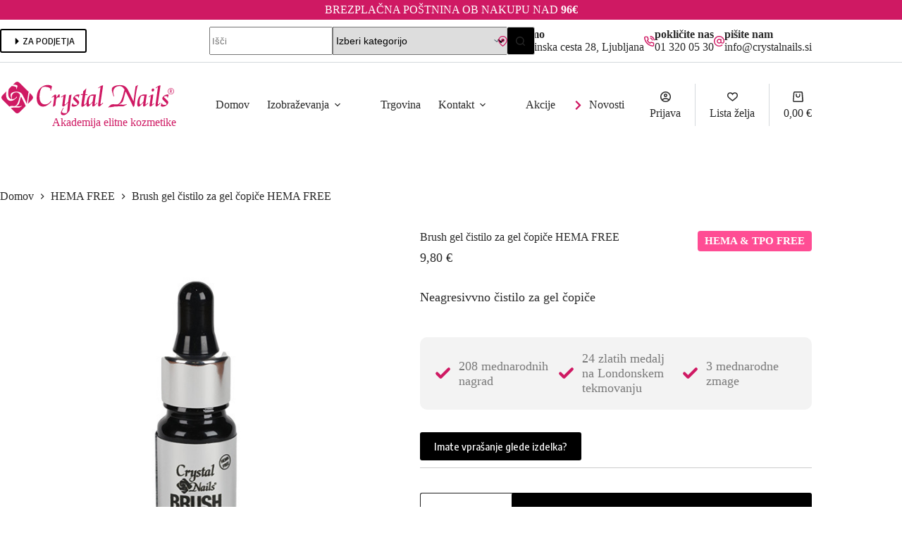

--- FILE ---
content_type: text/html; charset=UTF-8
request_url: https://crystalnails.si/trgovina/tekocine-in-preparati/brush-gel-cistilo-za-gel-copice/
body_size: 315494
content:
<!doctype html>
<html lang="sl-SI" prefix="og: https://ogp.me/ns#">
<head>
	
	<meta charset="UTF-8">
	<meta name="viewport" content="width=device-width, initial-scale=1, maximum-scale=5, viewport-fit=cover">
	<link rel="profile" href="https://gmpg.org/xfn/11">

		<style>img:is([sizes="auto" i], [sizes^="auto," i]) { contain-intrinsic-size: 3000px 1500px }</style>
	
<!-- Search Engine Optimization by Rank Math PRO - https://rankmath.com/ -->
<title>Brush gel čistilo za gel čopiče HEMA FREE - Akademija elitne kozmetike</title>
<meta name="description" content="Neagresivvno čistilo za gel čopiče"/>
<meta name="robots" content="follow, index, max-snippet:-1, max-video-preview:-1, max-image-preview:large"/>
<link rel="canonical" href="https://crystalnails.si/trgovina/tekocine-in-preparati/brush-gel-cistilo-za-gel-copice/" />
<meta property="og:locale" content="sl_SI" />
<meta property="og:type" content="product" />
<meta property="og:title" content="Brush gel čistilo za gel čopiče HEMA FREE - Akademija elitne kozmetike" />
<meta property="og:description" content="Neagresivvno čistilo za gel čopiče" />
<meta property="og:url" content="https://crystalnails.si/trgovina/tekocine-in-preparati/brush-gel-cistilo-za-gel-copice/" />
<meta property="og:site_name" content="Akademija elitne kozmetike" />
<meta property="og:updated_time" content="2025-07-28T13:52:08+02:00" />
<meta property="og:image" content="https://crystalnails.si/wp-content/uploads/2023/11/Brush-Cleanser-Gel-Pentru-Curatarea-Pensulelor-Hema-si-TPO-Free-8ml.jpg" />
<meta property="og:image:secure_url" content="https://crystalnails.si/wp-content/uploads/2023/11/Brush-Cleanser-Gel-Pentru-Curatarea-Pensulelor-Hema-si-TPO-Free-8ml.jpg" />
<meta property="og:image:width" content="600" />
<meta property="og:image:height" content="600" />
<meta property="og:image:alt" content="Brush gel čistilo za gel čopiče HEMA FREE" />
<meta property="og:image:type" content="image/jpeg" />
<meta property="product:price:amount" content="9.8" />
<meta property="product:price:currency" content="EUR" />
<meta property="product:availability" content="instock" />
<meta name="twitter:card" content="summary_large_image" />
<meta name="twitter:title" content="Brush gel čistilo za gel čopiče HEMA FREE - Akademija elitne kozmetike" />
<meta name="twitter:description" content="Neagresivvno čistilo za gel čopiče" />
<meta name="twitter:image" content="https://crystalnails.si/wp-content/uploads/2023/11/Brush-Cleanser-Gel-Pentru-Curatarea-Pensulelor-Hema-si-TPO-Free-8ml.jpg" />
<meta name="twitter:label1" content="Price" />
<meta name="twitter:data1" content="9,80&nbsp;&euro;" />
<meta name="twitter:label2" content="Availability" />
<meta name="twitter:data2" content="In stock" />
<script type="application/ld+json" class="rank-math-schema-pro">{"@context":"https://schema.org","@graph":[{"@type":"Organization","@id":"https://crystalnails.si/#organization","name":"Akademija elitne kozmetike","url":"https://crystalnails.si","logo":{"@type":"ImageObject","@id":"https://crystalnails.si/#logo","url":"https://crystalnails.si/wp-content/uploads/2023/10/crystalnails_logo.svg","contentUrl":"https://crystalnails.si/wp-content/uploads/2023/10/crystalnails_logo.svg","caption":"Akademija elitne kozmetike","inLanguage":"sl-SI","width":"","height":""}},{"@type":"WebSite","@id":"https://crystalnails.si/#website","url":"https://crystalnails.si","name":"Akademija elitne kozmetike","publisher":{"@id":"https://crystalnails.si/#organization"},"inLanguage":"sl-SI"},{"@type":"ImageObject","@id":"https://crystalnails.si/wp-content/uploads/2023/11/Brush-Cleanser-Gel-Pentru-Curatarea-Pensulelor-Hema-si-TPO-Free-8ml.jpg","url":"https://crystalnails.si/wp-content/uploads/2023/11/Brush-Cleanser-Gel-Pentru-Curatarea-Pensulelor-Hema-si-TPO-Free-8ml.jpg","width":"600","height":"600","inLanguage":"sl-SI"},{"@type":"BreadcrumbList","@id":"https://crystalnails.si/trgovina/tekocine-in-preparati/brush-gel-cistilo-za-gel-copice/#breadcrumb","itemListElement":[{"@type":"ListItem","position":"1","item":{"@id":"https://crystalnails.si","name":"Domov"}},{"@type":"ListItem","position":"2","item":{"@id":"https://crystalnails.si/trgovina/","name":"Trgovina"}},{"@type":"ListItem","position":"3","item":{"@id":"https://crystalnails.si/kategorija-izdelka/hema-free-kolekcija/","name":"HEMA FREE"}},{"@type":"ListItem","position":"4","item":{"@id":"https://crystalnails.si/trgovina/tekocine-in-preparati/brush-gel-cistilo-za-gel-copice/","name":"Brush gel \u010distilo za gel \u010dopi\u010de HEMA FREE"}}]},{"@type":"ItemPage","@id":"https://crystalnails.si/trgovina/tekocine-in-preparati/brush-gel-cistilo-za-gel-copice/#webpage","url":"https://crystalnails.si/trgovina/tekocine-in-preparati/brush-gel-cistilo-za-gel-copice/","name":"Brush gel \u010distilo za gel \u010dopi\u010de HEMA FREE - Akademija elitne kozmetike","datePublished":"2023-11-01T23:25:39+01:00","dateModified":"2025-07-28T13:52:08+02:00","isPartOf":{"@id":"https://crystalnails.si/#website"},"primaryImageOfPage":{"@id":"https://crystalnails.si/wp-content/uploads/2023/11/Brush-Cleanser-Gel-Pentru-Curatarea-Pensulelor-Hema-si-TPO-Free-8ml.jpg"},"inLanguage":"sl-SI","breadcrumb":{"@id":"https://crystalnails.si/trgovina/tekocine-in-preparati/brush-gel-cistilo-za-gel-copice/#breadcrumb"}},{"@type":"Product","name":"Brush gel \u010distilo za gel \u010dopi\u010de HEMA FREE - Akademija elitne kozmetike","description":"Neagresivvno \u010distilo za gel \u010dopi\u010de","sku":"Brush_gel_\u010distilo_ gel _\u010dopi\u010de","category":"HEMA FREE","mainEntityOfPage":{"@id":"https://crystalnails.si/trgovina/tekocine-in-preparati/brush-gel-cistilo-za-gel-copice/#webpage"},"image":[{"@type":"ImageObject","url":"https://crystalnails.si/wp-content/uploads/2023/11/Brush-Cleanser-Gel-Pentru-Curatarea-Pensulelor-Hema-si-TPO-Free-8ml.jpg","height":"600","width":"600"},{"@type":"ImageObject","url":"https://crystalnails.si/wp-content/uploads/2023/11/Brush-Cleanser-Gel-Pentru-Curatarea-Pensulelor-Hema-si-TPO-Free-8ml.jpg","height":"600","width":"600"}],"offers":{"@type":"Offer","price":"9.80","priceCurrency":"EUR","priceValidUntil":"2026-12-31","availability":"https://schema.org/InStock","itemCondition":"NewCondition","url":"https://crystalnails.si/trgovina/tekocine-in-preparati/brush-gel-cistilo-za-gel-copice/","seller":{"@type":"Organization","@id":"https://crystalnails.si/","name":"Akademija elitne kozmetike","url":"https://crystalnails.si","logo":"https://crystalnails.si/wp-content/uploads/2023/10/crystalnails_logo.svg"},"priceSpecification":{"price":"9.8","priceCurrency":"EUR","valueAddedTaxIncluded":"true"}},"@id":"https://crystalnails.si/trgovina/tekocine-in-preparati/brush-gel-cistilo-za-gel-copice/#richSnippet"}]}</script>
<!-- /Rank Math WordPress SEO plugin -->

<link rel='dns-prefetch' href='//www.googletagmanager.com' />
<link rel='dns-prefetch' href='//fonts.googleapis.com' />
<link rel="alternate" type="application/rss+xml" title="Akademija elitne kozmetike &raquo; Vir" href="https://crystalnails.si/feed/" />
<link rel="alternate" type="application/rss+xml" title="Akademija elitne kozmetike &raquo; Vir komentarjev" href="https://crystalnails.si/comments/feed/" />
<link rel='stylesheet' id='blocksy-dynamic-global-css' href='https://crystalnails.si/wp-content/uploads/blocksy/css/global.css?ver=44229' media='all' />
<link rel='stylesheet' id='woobt-blocks-css' href='https://crystalnails.si/wp-content/plugins/woo-bought-together/assets/css/blocks.css?ver=7.7.2' media='all' />
<link rel='stylesheet' id='wp-block-library-css' href='https://crystalnails.si/wp-includes/css/dist/block-library/style.min.css?ver=6.8.3' media='all' />
<style id='eventpost-timeline-style-inline-css'>
.event_timeline{overflow-x:hidden;padding:22px 0 0;position:relative}.event_timeline:before{background-color:#000;content:"";height:2px;position:absolute;top:22px;width:100%}.event_timeline .track{align-items:flex-start;display:flex;flex-flow:nowrap;position:relative;transition:all 1s;white-space:nowrap;z-index:0}.event_timeline .event_item{display:inline-block;padding:2.5rem 1rem 1rem;position:relative;text-align:center;white-space:normal}.event_timeline .event_item.event_past{opacity:1}.event_timeline .event_item .anchor{background-color:#000;border-radius:50%;content:"";display:block;height:28px;left:calc(50% - 8px);position:absolute;top:-30px;width:28px}.event_timeline .event_item .anchor:before{background-color:inherit;content:"";display:block;height:2.3rem;left:50%;position:absolute;top:28px;width:1px}.event_timeline .event_item .event_date{font-weight:700}.event_timeline .event_item h5{line-height:1;margin:0;padding:0}.event_timeline .next,.event_timeline .previous{background-color:#000;border-radius:50%;content:"";cursor:pointer;display:block;height:40px;position:absolute;top:1.5px;width:40px;z-index:1}.event_timeline .next:after,.event_timeline .previous:after{border-bottom:3px solid #fff;border-left:3px solid #fff;content:"";font-size:0;height:10px;position:absolute;top:14.8333333333px;transition:left .3s;width:10px;z-index:3}.event_timeline .next{right:0}.event_timeline .next:after{left:11.5px;transform:rotate(-135deg)}.event_timeline .next:focus:after,.event_timeline .next:hover:after{left:14.5px}.event_timeline .previous{display:none;left:0}.event_timeline .previous:after{left:15px;transform:rotate(45deg)}.event_timeline .previous:focus:after,.event_timeline .previous:hover:after{left:12px}

</style>
<link rel='stylesheet' id='event-post-map-css' href='https://crystalnails.si/wp-content/plugins/event-post/build/map/event-map.css?ver=6.8.3' media='all' />
<style id='global-styles-inline-css'>
:root{--wp--preset--aspect-ratio--square: 1;--wp--preset--aspect-ratio--4-3: 4/3;--wp--preset--aspect-ratio--3-4: 3/4;--wp--preset--aspect-ratio--3-2: 3/2;--wp--preset--aspect-ratio--2-3: 2/3;--wp--preset--aspect-ratio--16-9: 16/9;--wp--preset--aspect-ratio--9-16: 9/16;--wp--preset--color--black: #000000;--wp--preset--color--cyan-bluish-gray: #abb8c3;--wp--preset--color--white: #ffffff;--wp--preset--color--pale-pink: #f78da7;--wp--preset--color--vivid-red: #cf2e2e;--wp--preset--color--luminous-vivid-orange: #ff6900;--wp--preset--color--luminous-vivid-amber: #fcb900;--wp--preset--color--light-green-cyan: #7bdcb5;--wp--preset--color--vivid-green-cyan: #00d084;--wp--preset--color--pale-cyan-blue: #8ed1fc;--wp--preset--color--vivid-cyan-blue: #0693e3;--wp--preset--color--vivid-purple: #9b51e0;--wp--preset--color--palette-color-1: var(--theme-palette-color-1, #000000);--wp--preset--color--palette-color-2: var(--theme-palette-color-2, #282828);--wp--preset--color--palette-color-3: var(--theme-palette-color-3, #cf1963);--wp--preset--color--palette-color-4: var(--theme-palette-color-4, #79113b);--wp--preset--color--palette-color-5: var(--theme-palette-color-5, #ccc);--wp--preset--color--palette-color-6: var(--theme-palette-color-6, #eee);--wp--preset--color--palette-color-7: var(--theme-palette-color-7, #f3f3f3);--wp--preset--color--palette-color-8: var(--theme-palette-color-8, #ffffff);--wp--preset--gradient--vivid-cyan-blue-to-vivid-purple: linear-gradient(135deg,rgba(6,147,227,1) 0%,rgb(155,81,224) 100%);--wp--preset--gradient--light-green-cyan-to-vivid-green-cyan: linear-gradient(135deg,rgb(122,220,180) 0%,rgb(0,208,130) 100%);--wp--preset--gradient--luminous-vivid-amber-to-luminous-vivid-orange: linear-gradient(135deg,rgba(252,185,0,1) 0%,rgba(255,105,0,1) 100%);--wp--preset--gradient--luminous-vivid-orange-to-vivid-red: linear-gradient(135deg,rgba(255,105,0,1) 0%,rgb(207,46,46) 100%);--wp--preset--gradient--very-light-gray-to-cyan-bluish-gray: linear-gradient(135deg,rgb(238,238,238) 0%,rgb(169,184,195) 100%);--wp--preset--gradient--cool-to-warm-spectrum: linear-gradient(135deg,rgb(74,234,220) 0%,rgb(151,120,209) 20%,rgb(207,42,186) 40%,rgb(238,44,130) 60%,rgb(251,105,98) 80%,rgb(254,248,76) 100%);--wp--preset--gradient--blush-light-purple: linear-gradient(135deg,rgb(255,206,236) 0%,rgb(152,150,240) 100%);--wp--preset--gradient--blush-bordeaux: linear-gradient(135deg,rgb(254,205,165) 0%,rgb(254,45,45) 50%,rgb(107,0,62) 100%);--wp--preset--gradient--luminous-dusk: linear-gradient(135deg,rgb(255,203,112) 0%,rgb(199,81,192) 50%,rgb(65,88,208) 100%);--wp--preset--gradient--pale-ocean: linear-gradient(135deg,rgb(255,245,203) 0%,rgb(182,227,212) 50%,rgb(51,167,181) 100%);--wp--preset--gradient--electric-grass: linear-gradient(135deg,rgb(202,248,128) 0%,rgb(113,206,126) 100%);--wp--preset--gradient--midnight: linear-gradient(135deg,rgb(2,3,129) 0%,rgb(40,116,252) 100%);--wp--preset--gradient--juicy-peach: linear-gradient(to right, #ffecd2 0%, #fcb69f 100%);--wp--preset--gradient--young-passion: linear-gradient(to right, #ff8177 0%, #ff867a 0%, #ff8c7f 21%, #f99185 52%, #cf556c 78%, #b12a5b 100%);--wp--preset--gradient--true-sunset: linear-gradient(to right, #fa709a 0%, #fee140 100%);--wp--preset--gradient--morpheus-den: linear-gradient(to top, #30cfd0 0%, #330867 100%);--wp--preset--gradient--plum-plate: linear-gradient(135deg, #667eea 0%, #764ba2 100%);--wp--preset--gradient--aqua-splash: linear-gradient(15deg, #13547a 0%, #80d0c7 100%);--wp--preset--gradient--love-kiss: linear-gradient(to top, #ff0844 0%, #ffb199 100%);--wp--preset--gradient--new-retrowave: linear-gradient(to top, #3b41c5 0%, #a981bb 49%, #ffc8a9 100%);--wp--preset--gradient--plum-bath: linear-gradient(to top, #cc208e 0%, #6713d2 100%);--wp--preset--gradient--high-flight: linear-gradient(to right, #0acffe 0%, #495aff 100%);--wp--preset--gradient--teen-party: linear-gradient(-225deg, #FF057C 0%, #8D0B93 50%, #321575 100%);--wp--preset--gradient--fabled-sunset: linear-gradient(-225deg, #231557 0%, #44107A 29%, #FF1361 67%, #FFF800 100%);--wp--preset--gradient--arielle-smile: radial-gradient(circle 248px at center, #16d9e3 0%, #30c7ec 47%, #46aef7 100%);--wp--preset--gradient--itmeo-branding: linear-gradient(180deg, #2af598 0%, #009efd 100%);--wp--preset--gradient--deep-blue: linear-gradient(to right, #6a11cb 0%, #2575fc 100%);--wp--preset--gradient--strong-bliss: linear-gradient(to right, #f78ca0 0%, #f9748f 19%, #fd868c 60%, #fe9a8b 100%);--wp--preset--gradient--sweet-period: linear-gradient(to top, #3f51b1 0%, #5a55ae 13%, #7b5fac 25%, #8f6aae 38%, #a86aa4 50%, #cc6b8e 62%, #f18271 75%, #f3a469 87%, #f7c978 100%);--wp--preset--gradient--purple-division: linear-gradient(to top, #7028e4 0%, #e5b2ca 100%);--wp--preset--gradient--cold-evening: linear-gradient(to top, #0c3483 0%, #a2b6df 100%, #6b8cce 100%, #a2b6df 100%);--wp--preset--gradient--mountain-rock: linear-gradient(to right, #868f96 0%, #596164 100%);--wp--preset--gradient--desert-hump: linear-gradient(to top, #c79081 0%, #dfa579 100%);--wp--preset--gradient--ethernal-constance: linear-gradient(to top, #09203f 0%, #537895 100%);--wp--preset--gradient--happy-memories: linear-gradient(-60deg, #ff5858 0%, #f09819 100%);--wp--preset--gradient--grown-early: linear-gradient(to top, #0ba360 0%, #3cba92 100%);--wp--preset--gradient--morning-salad: linear-gradient(-225deg, #B7F8DB 0%, #50A7C2 100%);--wp--preset--gradient--night-call: linear-gradient(-225deg, #AC32E4 0%, #7918F2 48%, #4801FF 100%);--wp--preset--gradient--mind-crawl: linear-gradient(-225deg, #473B7B 0%, #3584A7 51%, #30D2BE 100%);--wp--preset--gradient--angel-care: linear-gradient(-225deg, #FFE29F 0%, #FFA99F 48%, #FF719A 100%);--wp--preset--gradient--juicy-cake: linear-gradient(to top, #e14fad 0%, #f9d423 100%);--wp--preset--gradient--rich-metal: linear-gradient(to right, #d7d2cc 0%, #304352 100%);--wp--preset--gradient--mole-hall: linear-gradient(-20deg, #616161 0%, #9bc5c3 100%);--wp--preset--gradient--cloudy-knoxville: linear-gradient(120deg, #fdfbfb 0%, #ebedee 100%);--wp--preset--gradient--soft-grass: linear-gradient(to top, #c1dfc4 0%, #deecdd 100%);--wp--preset--gradient--saint-petersburg: linear-gradient(135deg, #f5f7fa 0%, #c3cfe2 100%);--wp--preset--gradient--everlasting-sky: linear-gradient(135deg, #fdfcfb 0%, #e2d1c3 100%);--wp--preset--gradient--kind-steel: linear-gradient(-20deg, #e9defa 0%, #fbfcdb 100%);--wp--preset--gradient--over-sun: linear-gradient(60deg, #abecd6 0%, #fbed96 100%);--wp--preset--gradient--premium-white: linear-gradient(to top, #d5d4d0 0%, #d5d4d0 1%, #eeeeec 31%, #efeeec 75%, #e9e9e7 100%);--wp--preset--gradient--clean-mirror: linear-gradient(45deg, #93a5cf 0%, #e4efe9 100%);--wp--preset--gradient--wild-apple: linear-gradient(to top, #d299c2 0%, #fef9d7 100%);--wp--preset--gradient--snow-again: linear-gradient(to top, #e6e9f0 0%, #eef1f5 100%);--wp--preset--gradient--confident-cloud: linear-gradient(to top, #dad4ec 0%, #dad4ec 1%, #f3e7e9 100%);--wp--preset--gradient--glass-water: linear-gradient(to top, #dfe9f3 0%, white 100%);--wp--preset--gradient--perfect-white: linear-gradient(-225deg, #E3FDF5 0%, #FFE6FA 100%);--wp--preset--font-size--small: 13px;--wp--preset--font-size--medium: 20px;--wp--preset--font-size--large: clamp(22px, 1.375rem + ((1vw - 3.2px) * 0.625), 30px);--wp--preset--font-size--x-large: clamp(30px, 1.875rem + ((1vw - 3.2px) * 1.563), 50px);--wp--preset--font-size--xx-large: clamp(45px, 2.813rem + ((1vw - 3.2px) * 2.734), 80px);--wp--preset--spacing--20: 0.44rem;--wp--preset--spacing--30: 0.67rem;--wp--preset--spacing--40: 1rem;--wp--preset--spacing--50: 1.5rem;--wp--preset--spacing--60: 2.25rem;--wp--preset--spacing--70: 3.38rem;--wp--preset--spacing--80: 5.06rem;--wp--preset--shadow--natural: 6px 6px 9px rgba(0, 0, 0, 0.2);--wp--preset--shadow--deep: 12px 12px 50px rgba(0, 0, 0, 0.4);--wp--preset--shadow--sharp: 6px 6px 0px rgba(0, 0, 0, 0.2);--wp--preset--shadow--outlined: 6px 6px 0px -3px rgba(255, 255, 255, 1), 6px 6px rgba(0, 0, 0, 1);--wp--preset--shadow--crisp: 6px 6px 0px rgba(0, 0, 0, 1);}:root { --wp--style--global--content-size: var(--theme-block-max-width);--wp--style--global--wide-size: var(--theme-block-wide-max-width); }:where(body) { margin: 0; }.wp-site-blocks > .alignleft { float: left; margin-right: 2em; }.wp-site-blocks > .alignright { float: right; margin-left: 2em; }.wp-site-blocks > .aligncenter { justify-content: center; margin-left: auto; margin-right: auto; }:where(.wp-site-blocks) > * { margin-block-start: var(--theme-content-spacing); margin-block-end: 0; }:where(.wp-site-blocks) > :first-child { margin-block-start: 0; }:where(.wp-site-blocks) > :last-child { margin-block-end: 0; }:root { --wp--style--block-gap: var(--theme-content-spacing); }:root :where(.is-layout-flow) > :first-child{margin-block-start: 0;}:root :where(.is-layout-flow) > :last-child{margin-block-end: 0;}:root :where(.is-layout-flow) > *{margin-block-start: var(--theme-content-spacing);margin-block-end: 0;}:root :where(.is-layout-constrained) > :first-child{margin-block-start: 0;}:root :where(.is-layout-constrained) > :last-child{margin-block-end: 0;}:root :where(.is-layout-constrained) > *{margin-block-start: var(--theme-content-spacing);margin-block-end: 0;}:root :where(.is-layout-flex){gap: var(--theme-content-spacing);}:root :where(.is-layout-grid){gap: var(--theme-content-spacing);}.is-layout-flow > .alignleft{float: left;margin-inline-start: 0;margin-inline-end: 2em;}.is-layout-flow > .alignright{float: right;margin-inline-start: 2em;margin-inline-end: 0;}.is-layout-flow > .aligncenter{margin-left: auto !important;margin-right: auto !important;}.is-layout-constrained > .alignleft{float: left;margin-inline-start: 0;margin-inline-end: 2em;}.is-layout-constrained > .alignright{float: right;margin-inline-start: 2em;margin-inline-end: 0;}.is-layout-constrained > .aligncenter{margin-left: auto !important;margin-right: auto !important;}.is-layout-constrained > :where(:not(.alignleft):not(.alignright):not(.alignfull)){max-width: var(--wp--style--global--content-size);margin-left: auto !important;margin-right: auto !important;}.is-layout-constrained > .alignwide{max-width: var(--wp--style--global--wide-size);}body .is-layout-flex{display: flex;}.is-layout-flex{flex-wrap: wrap;align-items: center;}.is-layout-flex > :is(*, div){margin: 0;}body .is-layout-grid{display: grid;}.is-layout-grid > :is(*, div){margin: 0;}body{padding-top: 0px;padding-right: 0px;padding-bottom: 0px;padding-left: 0px;}.has-black-color{color: var(--wp--preset--color--black) !important;}.has-cyan-bluish-gray-color{color: var(--wp--preset--color--cyan-bluish-gray) !important;}.has-white-color{color: var(--wp--preset--color--white) !important;}.has-pale-pink-color{color: var(--wp--preset--color--pale-pink) !important;}.has-vivid-red-color{color: var(--wp--preset--color--vivid-red) !important;}.has-luminous-vivid-orange-color{color: var(--wp--preset--color--luminous-vivid-orange) !important;}.has-luminous-vivid-amber-color{color: var(--wp--preset--color--luminous-vivid-amber) !important;}.has-light-green-cyan-color{color: var(--wp--preset--color--light-green-cyan) !important;}.has-vivid-green-cyan-color{color: var(--wp--preset--color--vivid-green-cyan) !important;}.has-pale-cyan-blue-color{color: var(--wp--preset--color--pale-cyan-blue) !important;}.has-vivid-cyan-blue-color{color: var(--wp--preset--color--vivid-cyan-blue) !important;}.has-vivid-purple-color{color: var(--wp--preset--color--vivid-purple) !important;}.has-palette-color-1-color{color: var(--wp--preset--color--palette-color-1) !important;}.has-palette-color-2-color{color: var(--wp--preset--color--palette-color-2) !important;}.has-palette-color-3-color{color: var(--wp--preset--color--palette-color-3) !important;}.has-palette-color-4-color{color: var(--wp--preset--color--palette-color-4) !important;}.has-palette-color-5-color{color: var(--wp--preset--color--palette-color-5) !important;}.has-palette-color-6-color{color: var(--wp--preset--color--palette-color-6) !important;}.has-palette-color-7-color{color: var(--wp--preset--color--palette-color-7) !important;}.has-palette-color-8-color{color: var(--wp--preset--color--palette-color-8) !important;}.has-black-background-color{background-color: var(--wp--preset--color--black) !important;}.has-cyan-bluish-gray-background-color{background-color: var(--wp--preset--color--cyan-bluish-gray) !important;}.has-white-background-color{background-color: var(--wp--preset--color--white) !important;}.has-pale-pink-background-color{background-color: var(--wp--preset--color--pale-pink) !important;}.has-vivid-red-background-color{background-color: var(--wp--preset--color--vivid-red) !important;}.has-luminous-vivid-orange-background-color{background-color: var(--wp--preset--color--luminous-vivid-orange) !important;}.has-luminous-vivid-amber-background-color{background-color: var(--wp--preset--color--luminous-vivid-amber) !important;}.has-light-green-cyan-background-color{background-color: var(--wp--preset--color--light-green-cyan) !important;}.has-vivid-green-cyan-background-color{background-color: var(--wp--preset--color--vivid-green-cyan) !important;}.has-pale-cyan-blue-background-color{background-color: var(--wp--preset--color--pale-cyan-blue) !important;}.has-vivid-cyan-blue-background-color{background-color: var(--wp--preset--color--vivid-cyan-blue) !important;}.has-vivid-purple-background-color{background-color: var(--wp--preset--color--vivid-purple) !important;}.has-palette-color-1-background-color{background-color: var(--wp--preset--color--palette-color-1) !important;}.has-palette-color-2-background-color{background-color: var(--wp--preset--color--palette-color-2) !important;}.has-palette-color-3-background-color{background-color: var(--wp--preset--color--palette-color-3) !important;}.has-palette-color-4-background-color{background-color: var(--wp--preset--color--palette-color-4) !important;}.has-palette-color-5-background-color{background-color: var(--wp--preset--color--palette-color-5) !important;}.has-palette-color-6-background-color{background-color: var(--wp--preset--color--palette-color-6) !important;}.has-palette-color-7-background-color{background-color: var(--wp--preset--color--palette-color-7) !important;}.has-palette-color-8-background-color{background-color: var(--wp--preset--color--palette-color-8) !important;}.has-black-border-color{border-color: var(--wp--preset--color--black) !important;}.has-cyan-bluish-gray-border-color{border-color: var(--wp--preset--color--cyan-bluish-gray) !important;}.has-white-border-color{border-color: var(--wp--preset--color--white) !important;}.has-pale-pink-border-color{border-color: var(--wp--preset--color--pale-pink) !important;}.has-vivid-red-border-color{border-color: var(--wp--preset--color--vivid-red) !important;}.has-luminous-vivid-orange-border-color{border-color: var(--wp--preset--color--luminous-vivid-orange) !important;}.has-luminous-vivid-amber-border-color{border-color: var(--wp--preset--color--luminous-vivid-amber) !important;}.has-light-green-cyan-border-color{border-color: var(--wp--preset--color--light-green-cyan) !important;}.has-vivid-green-cyan-border-color{border-color: var(--wp--preset--color--vivid-green-cyan) !important;}.has-pale-cyan-blue-border-color{border-color: var(--wp--preset--color--pale-cyan-blue) !important;}.has-vivid-cyan-blue-border-color{border-color: var(--wp--preset--color--vivid-cyan-blue) !important;}.has-vivid-purple-border-color{border-color: var(--wp--preset--color--vivid-purple) !important;}.has-palette-color-1-border-color{border-color: var(--wp--preset--color--palette-color-1) !important;}.has-palette-color-2-border-color{border-color: var(--wp--preset--color--palette-color-2) !important;}.has-palette-color-3-border-color{border-color: var(--wp--preset--color--palette-color-3) !important;}.has-palette-color-4-border-color{border-color: var(--wp--preset--color--palette-color-4) !important;}.has-palette-color-5-border-color{border-color: var(--wp--preset--color--palette-color-5) !important;}.has-palette-color-6-border-color{border-color: var(--wp--preset--color--palette-color-6) !important;}.has-palette-color-7-border-color{border-color: var(--wp--preset--color--palette-color-7) !important;}.has-palette-color-8-border-color{border-color: var(--wp--preset--color--palette-color-8) !important;}.has-vivid-cyan-blue-to-vivid-purple-gradient-background{background: var(--wp--preset--gradient--vivid-cyan-blue-to-vivid-purple) !important;}.has-light-green-cyan-to-vivid-green-cyan-gradient-background{background: var(--wp--preset--gradient--light-green-cyan-to-vivid-green-cyan) !important;}.has-luminous-vivid-amber-to-luminous-vivid-orange-gradient-background{background: var(--wp--preset--gradient--luminous-vivid-amber-to-luminous-vivid-orange) !important;}.has-luminous-vivid-orange-to-vivid-red-gradient-background{background: var(--wp--preset--gradient--luminous-vivid-orange-to-vivid-red) !important;}.has-very-light-gray-to-cyan-bluish-gray-gradient-background{background: var(--wp--preset--gradient--very-light-gray-to-cyan-bluish-gray) !important;}.has-cool-to-warm-spectrum-gradient-background{background: var(--wp--preset--gradient--cool-to-warm-spectrum) !important;}.has-blush-light-purple-gradient-background{background: var(--wp--preset--gradient--blush-light-purple) !important;}.has-blush-bordeaux-gradient-background{background: var(--wp--preset--gradient--blush-bordeaux) !important;}.has-luminous-dusk-gradient-background{background: var(--wp--preset--gradient--luminous-dusk) !important;}.has-pale-ocean-gradient-background{background: var(--wp--preset--gradient--pale-ocean) !important;}.has-electric-grass-gradient-background{background: var(--wp--preset--gradient--electric-grass) !important;}.has-midnight-gradient-background{background: var(--wp--preset--gradient--midnight) !important;}.has-juicy-peach-gradient-background{background: var(--wp--preset--gradient--juicy-peach) !important;}.has-young-passion-gradient-background{background: var(--wp--preset--gradient--young-passion) !important;}.has-true-sunset-gradient-background{background: var(--wp--preset--gradient--true-sunset) !important;}.has-morpheus-den-gradient-background{background: var(--wp--preset--gradient--morpheus-den) !important;}.has-plum-plate-gradient-background{background: var(--wp--preset--gradient--plum-plate) !important;}.has-aqua-splash-gradient-background{background: var(--wp--preset--gradient--aqua-splash) !important;}.has-love-kiss-gradient-background{background: var(--wp--preset--gradient--love-kiss) !important;}.has-new-retrowave-gradient-background{background: var(--wp--preset--gradient--new-retrowave) !important;}.has-plum-bath-gradient-background{background: var(--wp--preset--gradient--plum-bath) !important;}.has-high-flight-gradient-background{background: var(--wp--preset--gradient--high-flight) !important;}.has-teen-party-gradient-background{background: var(--wp--preset--gradient--teen-party) !important;}.has-fabled-sunset-gradient-background{background: var(--wp--preset--gradient--fabled-sunset) !important;}.has-arielle-smile-gradient-background{background: var(--wp--preset--gradient--arielle-smile) !important;}.has-itmeo-branding-gradient-background{background: var(--wp--preset--gradient--itmeo-branding) !important;}.has-deep-blue-gradient-background{background: var(--wp--preset--gradient--deep-blue) !important;}.has-strong-bliss-gradient-background{background: var(--wp--preset--gradient--strong-bliss) !important;}.has-sweet-period-gradient-background{background: var(--wp--preset--gradient--sweet-period) !important;}.has-purple-division-gradient-background{background: var(--wp--preset--gradient--purple-division) !important;}.has-cold-evening-gradient-background{background: var(--wp--preset--gradient--cold-evening) !important;}.has-mountain-rock-gradient-background{background: var(--wp--preset--gradient--mountain-rock) !important;}.has-desert-hump-gradient-background{background: var(--wp--preset--gradient--desert-hump) !important;}.has-ethernal-constance-gradient-background{background: var(--wp--preset--gradient--ethernal-constance) !important;}.has-happy-memories-gradient-background{background: var(--wp--preset--gradient--happy-memories) !important;}.has-grown-early-gradient-background{background: var(--wp--preset--gradient--grown-early) !important;}.has-morning-salad-gradient-background{background: var(--wp--preset--gradient--morning-salad) !important;}.has-night-call-gradient-background{background: var(--wp--preset--gradient--night-call) !important;}.has-mind-crawl-gradient-background{background: var(--wp--preset--gradient--mind-crawl) !important;}.has-angel-care-gradient-background{background: var(--wp--preset--gradient--angel-care) !important;}.has-juicy-cake-gradient-background{background: var(--wp--preset--gradient--juicy-cake) !important;}.has-rich-metal-gradient-background{background: var(--wp--preset--gradient--rich-metal) !important;}.has-mole-hall-gradient-background{background: var(--wp--preset--gradient--mole-hall) !important;}.has-cloudy-knoxville-gradient-background{background: var(--wp--preset--gradient--cloudy-knoxville) !important;}.has-soft-grass-gradient-background{background: var(--wp--preset--gradient--soft-grass) !important;}.has-saint-petersburg-gradient-background{background: var(--wp--preset--gradient--saint-petersburg) !important;}.has-everlasting-sky-gradient-background{background: var(--wp--preset--gradient--everlasting-sky) !important;}.has-kind-steel-gradient-background{background: var(--wp--preset--gradient--kind-steel) !important;}.has-over-sun-gradient-background{background: var(--wp--preset--gradient--over-sun) !important;}.has-premium-white-gradient-background{background: var(--wp--preset--gradient--premium-white) !important;}.has-clean-mirror-gradient-background{background: var(--wp--preset--gradient--clean-mirror) !important;}.has-wild-apple-gradient-background{background: var(--wp--preset--gradient--wild-apple) !important;}.has-snow-again-gradient-background{background: var(--wp--preset--gradient--snow-again) !important;}.has-confident-cloud-gradient-background{background: var(--wp--preset--gradient--confident-cloud) !important;}.has-glass-water-gradient-background{background: var(--wp--preset--gradient--glass-water) !important;}.has-perfect-white-gradient-background{background: var(--wp--preset--gradient--perfect-white) !important;}.has-small-font-size{font-size: var(--wp--preset--font-size--small) !important;}.has-medium-font-size{font-size: var(--wp--preset--font-size--medium) !important;}.has-large-font-size{font-size: var(--wp--preset--font-size--large) !important;}.has-x-large-font-size{font-size: var(--wp--preset--font-size--x-large) !important;}.has-xx-large-font-size{font-size: var(--wp--preset--font-size--xx-large) !important;}
:root :where(.wp-block-pullquote){font-size: clamp(0.984em, 0.984rem + ((1vw - 0.2em) * 0.645), 1.5em);line-height: 1.6;}
</style>
<link rel='stylesheet' id='ct-main-styles-css' href='https://crystalnails.si/wp-content/themes/blocksy/static/bundle/main.min.css?ver=2.1.17' media='all' />
<link rel='stylesheet' id='blocksy-ext-woocommerce-extra-styles-css' href='https://crystalnails.si/wp-content/plugins/blocksy-companion-pro/framework/premium/extensions/woocommerce-extra/static/bundle/main.min.css?ver=2.1.18' media='all' />
<link rel='stylesheet' id='blocksy-ext-woocommerce-extra-additional-actions-styles-css' href='https://crystalnails.si/wp-content/plugins/blocksy-companion-pro/framework/premium/extensions/woocommerce-extra/static/bundle/additional-actions.min.css?ver=2.1.18' media='all' />
<link rel='stylesheet' id='event-post-css' href='https://crystalnails.si/wp-content/plugins/event-post/build/front/front.css?ver=1761825681' media='all' />
<link rel='stylesheet' id='dashicons-css' href='https://crystalnails.si/wp-includes/css/dashicons.min.css?ver=6.8.3' media='all' />
<link rel='stylesheet' id='wpos-slick-style-css' href='https://crystalnails.si/wp-content/plugins/post-category-image-with-grid-and-slider/assets/css/slick.css?ver=1.5.3' media='all' />
<link rel='stylesheet' id='pciwgas-publlic-style-css' href='https://crystalnails.si/wp-content/plugins/post-category-image-with-grid-and-slider/assets/css/pciwgas-public.css?ver=1.5.3' media='all' />
<link rel='stylesheet' id='photoswipe-css' href='https://crystalnails.si/wp-content/plugins/woocommerce/assets/css/photoswipe/photoswipe.min.css?ver=10.3.3' media='all' />
<link rel='stylesheet' id='photoswipe-default-skin-css' href='https://crystalnails.si/wp-content/plugins/woocommerce/assets/css/photoswipe/default-skin/default-skin.min.css?ver=10.3.3' media='all' />
<style id='woocommerce-inline-inline-css'>
.woocommerce form .form-row .required { visibility: visible; }
</style>
<link rel='stylesheet' id='wpb_wmca_accordion_style-css' href='https://crystalnails.si/wp-content/plugins/wpb-accordion-menu-or-category/assets/css/wpb_wmca_style.css?ver=1.0' media='all' />
<link rel='stylesheet' id='slick-css' href='https://crystalnails.si/wp-content/plugins/woo-bought-together/assets/slick/slick.css?ver=6.8.3' media='all' />
<link rel='stylesheet' id='woobt-frontend-css' href='https://crystalnails.si/wp-content/plugins/woo-bought-together/assets/css/frontend.css?ver=7.7.2' media='all' />
<link rel='stylesheet' id='wpcbr-frontend-css' href='https://crystalnails.si/wp-content/plugins/wpc-brands/assets/css/frontend.css?ver=2.0.2' media='all' />
<link rel='stylesheet' id='wpcpq-frontend-css' href='https://crystalnails.si/wp-content/plugins/wpc-price-by-quantity-premium/assets/css/frontend.css?ver=6.8.3' media='all' />
<style id='wpcpq-frontend-inline-css'>
.wpcpq-table .wpcpq-item-active {color: #ffffff; background-color: #ccafc2}
</style>
<link rel='stylesheet' id='brands-styles-css' href='https://crystalnails.si/wp-content/plugins/woocommerce/assets/css/brands.css?ver=10.3.3' media='all' />
<link rel='stylesheet' id='parent-style-css' href='https://crystalnails.si/wp-content/themes/blocksy/style.css?ver=6.8.3' media='all' />
<link rel='stylesheet' id='ct-woocommerce-styles-css' href='https://crystalnails.si/wp-content/themes/blocksy/static/bundle/woocommerce.min.css?ver=2.1.17' media='all' />
<link rel='stylesheet' id='blocksy-fonts-font-source-google-css' href='https://fonts.googleapis.com/css2?family=Encode%20Sans%20Condensed:wght@400;500;600;700;900&#038;display=swap' media='all' />
<link rel='stylesheet' id='ct-page-title-styles-css' href='https://crystalnails.si/wp-content/themes/blocksy/static/bundle/page-title.min.css?ver=2.1.17' media='all' />
<link rel='stylesheet' id='ct-flexy-styles-css' href='https://crystalnails.si/wp-content/themes/blocksy/static/bundle/flexy.min.css?ver=2.1.17' media='all' />
<link rel='stylesheet' id='wc_stripe_express_checkout_style-css' href='https://crystalnails.si/wp-content/plugins/woocommerce-gateway-stripe/build/express-checkout.css?ver=883d1b0d4165d89258df' media='all' />
<link rel='stylesheet' id='kadence-blocks-rowlayout-css' href='https://crystalnails.si/wp-content/plugins/kadence-blocks/dist/style-blocks-rowlayout.css?ver=3.5.26' media='all' />
<link rel='stylesheet' id='kadence-blocks-column-css' href='https://crystalnails.si/wp-content/plugins/kadence-blocks/dist/style-blocks-column.css?ver=3.5.26' media='all' />
<style id='kadence-blocks-advancedheading-inline-css'>
.wp-block-kadence-advancedheading mark{background:transparent;border-style:solid;border-width:0}.wp-block-kadence-advancedheading mark.kt-highlight{color:#f76a0c;}.kb-adv-heading-icon{display: inline-flex;justify-content: center;align-items: center;} .is-layout-constrained > .kb-advanced-heading-link {display: block;}.kb-screen-reader-text{position:absolute;width:1px;height:1px;padding:0;margin:-1px;overflow:hidden;clip:rect(0,0,0,0);}
</style>
<link rel='stylesheet' id='kadence-blocks-advancedbtn-css' href='https://crystalnails.si/wp-content/plugins/kadence-blocks/dist/style-blocks-advancedbtn.css?ver=3.5.26' media='all' />
<link rel='stylesheet' id='kadence-blocks-infobox-css' href='https://crystalnails.si/wp-content/plugins/kadence-blocks/dist/style-blocks-infobox.css?ver=3.5.26' media='all' />
<link rel='stylesheet' id='kadence-blocks-iconlist-css' href='https://crystalnails.si/wp-content/plugins/kadence-blocks/dist/style-blocks-iconlist.css?ver=3.5.26' media='all' />
<link rel='stylesheet' id='blocksy-pro-search-input-styles-css' href='https://crystalnails.si/wp-content/plugins/blocksy-companion-pro/framework/premium/static/bundle/search-input.min.css?ver=2.1.18' media='all' />
<link rel='stylesheet' id='blocksy-pro-divider-styles-css' href='https://crystalnails.si/wp-content/plugins/blocksy-companion-pro/framework/premium/static/bundle/divider.min.css?ver=2.1.18' media='all' />
<link rel='stylesheet' id='blocksy-ext-mega-menu-styles-css' href='https://crystalnails.si/wp-content/plugins/blocksy-companion-pro/framework/premium/extensions/mega-menu/static/bundle/main.min.css?ver=2.1.18' media='all' />
<link rel='stylesheet' id='blocksy-ext-post-types-extra-styles-css' href='https://crystalnails.si/wp-content/plugins/blocksy-companion-pro/framework/premium/extensions/post-types-extra/static/bundle/main.min.css?ver=2.1.18' media='all' />
<link rel='stylesheet' id='blocksy-ext-woocommerce-extra-floating-cart-styles-css' href='https://crystalnails.si/wp-content/plugins/blocksy-companion-pro/framework/premium/extensions/woocommerce-extra/static/bundle/floating-bar.min.css?ver=2.1.18' media='all' />
<link rel='stylesheet' id='blocksy-ext-woocommerce-extra-product-wishlist-table-styles-css' href='https://crystalnails.si/wp-content/plugins/blocksy-companion-pro/framework/premium/extensions/woocommerce-extra/static/bundle/wishlist-table.min.css?ver=2.1.18' media='all' />
<link rel='stylesheet' id='blocksy-ext-woocommerce-extra-wishlist-styles-css' href='https://crystalnails.si/wp-content/plugins/blocksy-companion-pro/framework/premium/extensions/woocommerce-extra/static/bundle/wishlist.min.css?ver=2.1.18' media='all' />
<link rel='stylesheet' id='blocksy-ext-woocommerce-extra-product-gallery-styles-css' href='https://crystalnails.si/wp-content/plugins/blocksy-companion-pro/framework/premium/extensions/woocommerce-extra/static/bundle/gallery-types.min.css?ver=2.1.18' media='all' />
<link rel='stylesheet' id='blocksy-ext-woocommerce-extra-shipping-progress-styles-css' href='https://crystalnails.si/wp-content/plugins/blocksy-companion-pro/framework/premium/extensions/woocommerce-extra/static/bundle/shipping-progress.min.css?ver=2.1.18' media='all' />
<link rel='stylesheet' id='blocksy-ext-woocommerce-extra-custom-badges-styles-css' href='https://crystalnails.si/wp-content/plugins/blocksy-companion-pro/framework/premium/extensions/woocommerce-extra/static/bundle/custom-badges.min.css?ver=2.1.18' media='all' />
<link rel='stylesheet' id='blocksy-companion-header-account-styles-css' href='https://crystalnails.si/wp-content/plugins/blocksy-companion-pro/static/bundle/header-account.min.css?ver=2.1.18' media='all' />
<style id='kadence-blocks-global-variables-inline-css'>
:root {--global-kb-font-size-sm:clamp(0.8rem, 0.73rem + 0.217vw, 0.9rem);--global-kb-font-size-md:clamp(1.1rem, 0.995rem + 0.326vw, 1.25rem);--global-kb-font-size-lg:clamp(1.75rem, 1.576rem + 0.543vw, 2rem);--global-kb-font-size-xl:clamp(2.25rem, 1.728rem + 1.63vw, 3rem);--global-kb-font-size-xxl:clamp(2.5rem, 1.456rem + 3.26vw, 4rem);--global-kb-font-size-xxxl:clamp(2.75rem, 0.489rem + 7.065vw, 6rem);}:root {--global-palette1: #3182CE;--global-palette2: #2B6CB0;--global-palette3: #1A202C;--global-palette4: #2D3748;--global-palette5: #4A5568;--global-palette6: #718096;--global-palette7: #EDF2F7;--global-palette8: #F7FAFC;--global-palette9: #ffffff;}
</style>
<link rel='stylesheet' id='woo_discount_pro_style-css' href='https://crystalnails.si/wp-content/plugins/woo-discount-rules-pro/Assets/Css/awdr_style.css?ver=2.6.1' media='all' />
<style id='kadence_blocks_css-inline-css'>
.kb-row-layout-id9476_dadce3-ee > .kt-row-column-wrap{max-width:1600px;padding-top:var( --global-kb-row-default-top, var(--global-kb-spacing-sm, 1.5rem) );padding-bottom:var( --global-kb-row-default-bottom, var(--global-kb-spacing-sm, 1.5rem) );grid-template-columns:minmax(0, 1fr);}@media all and (max-width: 767px){.kb-row-layout-id9476_dadce3-ee > .kt-row-column-wrap{grid-template-columns:minmax(0, 1fr);}}.kadence-column9476_08bb8b-68 > .kt-inside-inner-col{column-gap:var(--global-kb-gap-sm, 1rem);}.kadence-column9476_08bb8b-68 > .kt-inside-inner-col{flex-direction:column;}.kadence-column9476_08bb8b-68 > .kt-inside-inner-col > .aligncenter{width:100%;}@media all and (max-width: 1024px){.kadence-column9476_08bb8b-68 > .kt-inside-inner-col{flex-direction:column;justify-content:center;}}@media all and (max-width: 767px){.kadence-column9476_08bb8b-68 > .kt-inside-inner-col{flex-direction:column;justify-content:center;}}.wp-block-kadence-advancedheading.kt-adv-heading9476_b20773-d5, .wp-block-kadence-advancedheading.kt-adv-heading9476_b20773-d5[data-kb-block="kb-adv-heading9476_b20773-d5"]{margin-top:10px;margin-bottom:30px;text-align:center;font-size:3vw;line-height:1em;font-weight:400;}.wp-block-kadence-advancedheading.kt-adv-heading9476_b20773-d5 mark.kt-highlight, .wp-block-kadence-advancedheading.kt-adv-heading9476_b20773-d5[data-kb-block="kb-adv-heading9476_b20773-d5"] mark.kt-highlight{-webkit-box-decoration-break:clone;box-decoration-break:clone;}@media all and (max-width: 1024px){.wp-block-kadence-advancedheading.kt-adv-heading9476_b20773-d5, .wp-block-kadence-advancedheading.kt-adv-heading9476_b20773-d5[data-kb-block="kb-adv-heading9476_b20773-d5"]{font-size:5vw;}}@media all and (max-width: 767px){.wp-block-kadence-advancedheading.kt-adv-heading9476_b20773-d5, .wp-block-kadence-advancedheading.kt-adv-heading9476_b20773-d5[data-kb-block="kb-adv-heading9476_b20773-d5"]{font-size:12vw;}}.wp-block-kadence-advancedbtn.kb-btns9476_7ce646-33{padding-top:40px;padding-bottom:10px;}ul.menu .wp-block-kadence-advancedbtn .kb-btn9476_ef2de6-f1.kb-button{width:initial;}.wp-block-kadence-advancedbtn .kb-btn9476_ef2de6-f1.kb-button{color:var(--theme-palette-color-8, #ffffff);background:var(--theme-palette-color-2, #282828);font-weight:400;border-top-left-radius:5px;border-top-right-radius:5px;border-bottom-right-radius:5px;border-bottom-left-radius:5px;box-shadow:0px 9px 14px 0px rgba(0, 0, 0, 0.2);}.wp-block-kadence-advancedbtn .kb-btn9476_ef2de6-f1.kb-button:hover, .wp-block-kadence-advancedbtn .kb-btn9476_ef2de6-f1.kb-button:focus{color:var(--theme-palette-color-8, #ffffff);background:var(--theme-palette-color-4, #79113b);}.kb-row-layout-id4939_8ce6ee-28 > .kt-row-column-wrap{max-width:1600px;padding-top:5px;padding-bottom:5px;grid-template-columns:minmax(0, 1fr);}@media all and (max-width: 767px){.kb-row-layout-id4939_8ce6ee-28 > .kt-row-column-wrap{grid-template-columns:minmax(0, 1fr);}}.kadence-column4939_2f10ed-fd > .kt-inside-inner-col{column-gap:var(--global-kb-gap-sm, 1rem);}.kadence-column4939_2f10ed-fd > .kt-inside-inner-col{flex-direction:column;}.kadence-column4939_2f10ed-fd > .kt-inside-inner-col > .aligncenter{width:100%;}@media all and (max-width: 1024px){.kadence-column4939_2f10ed-fd > .kt-inside-inner-col{flex-direction:column;justify-content:center;}}@media all and (max-width: 767px){.kadence-column4939_2f10ed-fd > .kt-inside-inner-col{flex-direction:column;justify-content:center;}}.wp-block-kadence-advancedheading.kt-adv-heading4939_9f9fd2-f7, .wp-block-kadence-advancedheading.kt-adv-heading4939_9f9fd2-f7[data-kb-block="kb-adv-heading4939_9f9fd2-f7"]{display:block;text-align:center;}.wp-block-kadence-advancedheading.kt-adv-heading4939_9f9fd2-f7 mark.kt-highlight, .wp-block-kadence-advancedheading.kt-adv-heading4939_9f9fd2-f7[data-kb-block="kb-adv-heading4939_9f9fd2-f7"] mark.kt-highlight{-webkit-box-decoration-break:clone;box-decoration-break:clone;}.kb-row-layout-wrap.wp-block-kadence-rowlayout.kb-row-layout-id4594_7d41e9-ba{margin-bottom:0px;}.kb-row-layout-id4594_7d41e9-ba > .kt-row-column-wrap{padding-top:1%;padding-bottom:1%;grid-template-columns:minmax(0, 1fr);}.kb-row-layout-id4594_7d41e9-ba{border-top:0px solid #e6e6e6;border-bottom:0px solid #e6e6e6;}.kb-row-layout-id4594_7d41e9-ba{background-color:#fff7f1;}@media all and (max-width: 1024px){.kb-row-layout-id4594_7d41e9-ba{border-top:0px solid #e6e6e6;border-bottom:0px solid #e6e6e6;}}@media all and (max-width: 767px){.kb-row-layout-id4594_7d41e9-ba > .kt-row-column-wrap{grid-template-columns:minmax(0, 1fr);}.kb-row-layout-id4594_7d41e9-ba{border-top:0px solid #e6e6e6;border-bottom:0px solid #e6e6e6;}}.kadence-column4594_39332c-f4 > .kt-inside-inner-col{display:flex;}.kadence-column4594_39332c-f4 > .kt-inside-inner-col{column-gap:var(--global-kb-gap-sm, 1rem);}.kadence-column4594_39332c-f4 > .kt-inside-inner-col{flex-direction:row;flex-wrap:wrap;align-items:center;justify-content:center;}.kadence-column4594_39332c-f4 > .kt-inside-inner-col > *, .kadence-column4594_39332c-f4 > .kt-inside-inner-col > figure.wp-block-image, .kadence-column4594_39332c-f4 > .kt-inside-inner-col > figure.wp-block-kadence-image{margin-top:0px;margin-bottom:0px;}.kadence-column4594_39332c-f4 > .kt-inside-inner-col > .kb-image-is-ratio-size{flex-grow:1;}@media all and (max-width: 1024px){.kadence-column4594_39332c-f4 > .kt-inside-inner-col{flex-direction:row;flex-wrap:wrap;align-items:center;justify-content:center;}}@media all and (min-width: 768px) and (max-width: 1024px){.kadence-column4594_39332c-f4 > .kt-inside-inner-col > *, .kadence-column4594_39332c-f4 > .kt-inside-inner-col > figure.wp-block-image, .kadence-column4594_39332c-f4 > .kt-inside-inner-col > figure.wp-block-kadence-image{margin-top:0px;margin-bottom:0px;}.kadence-column4594_39332c-f4 > .kt-inside-inner-col > .kb-image-is-ratio-size{flex-grow:1;}}@media all and (max-width: 767px){.kadence-column4594_39332c-f4 > .kt-inside-inner-col{flex-direction:row;flex-wrap:wrap;justify-content:flex-start;justify-content:center;}.kadence-column4594_39332c-f4 > .kt-inside-inner-col > *, .kadence-column4594_39332c-f4 > .kt-inside-inner-col > figure.wp-block-image, .kadence-column4594_39332c-f4 > .kt-inside-inner-col > figure.wp-block-kadence-image{margin-top:0px;margin-bottom:0px;}.kadence-column4594_39332c-f4 > .kt-inside-inner-col > .kb-image-is-ratio-size{flex-grow:1;}}.wp-block-kadence-column.kb-section-dir-horizontal > .kt-inside-inner-col > .kt-info-box4594_d1c8c5-8b .kt-blocks-info-box-link-wrap{max-width:unset;}.kt-info-box4594_d1c8c5-8b .kt-blocks-info-box-link-wrap{border-top:0px solid var(--global-palette7, #eeeeee);border-right:0px solid var(--global-palette7, #eeeeee);border-bottom:0px solid var(--global-palette7, #eeeeee);border-left:0px solid var(--global-palette7, #eeeeee);border-top-left-radius:0px;border-top-right-radius:0px;border-bottom-right-radius:0px;border-bottom-left-radius:0px;background:rgba(0,0,0,0);}.kt-info-box4594_d1c8c5-8b .kadence-info-box-icon-container .kt-info-svg-icon, .kt-info-box4594_d1c8c5-8b .kt-info-svg-icon-flip, .kt-info-box4594_d1c8c5-8b .kt-blocks-info-box-number{font-size:30px;}.kt-info-box4594_d1c8c5-8b .kt-blocks-info-box-media{border-top-width:0px;border-right-width:0px;border-bottom-width:0px;border-left-width:0px;padding-top:10px;padding-right:10px;padding-bottom:10px;padding-left:10px;margin-top:0px;margin-right:10px;margin-bottom:0px;margin-left:0px;}.kt-info-box4594_d1c8c5-8b .kt-infobox-textcontent h4.kt-blocks-info-box-title{font-size:18px;line-height:1em;text-transform:uppercase;margin-top:5px;margin-right:0px;margin-bottom:5px;margin-left:0px;}.wp-block-kadence-infobox.kt-info-box4594_d1c8c5-8b .kt-blocks-info-box-text{font-size:14px;line-height:1em;}@media all and (max-width: 1024px){.kt-info-box4594_d1c8c5-8b .kt-blocks-info-box-link-wrap{border-top:0px solid var(--global-palette7, #eeeeee);border-right:0px solid var(--global-palette7, #eeeeee);border-bottom:0px solid var(--global-palette7, #eeeeee);border-left:0px solid var(--global-palette7, #eeeeee);}}@media all and (max-width: 767px){.kt-info-box4594_d1c8c5-8b .kt-blocks-info-box-link-wrap{border-top:0px solid var(--global-palette7, #eeeeee);border-right:0px solid var(--global-palette7, #eeeeee);border-bottom:0px solid var(--global-palette7, #eeeeee);border-left:0px solid var(--global-palette7, #eeeeee);}}.wp-block-kadence-column.kb-section-dir-horizontal > .kt-inside-inner-col > .kt-info-box4594_06ceb6-72 .kt-blocks-info-box-link-wrap{max-width:unset;}.kt-info-box4594_06ceb6-72 .kt-blocks-info-box-link-wrap{border-top:0px solid var(--global-palette7, #eeeeee);border-right:0px solid var(--global-palette7, #eeeeee);border-bottom:0px solid var(--global-palette7, #eeeeee);border-left:0px solid var(--global-palette7, #eeeeee);border-top-left-radius:0px;border-top-right-radius:0px;border-bottom-right-radius:0px;border-bottom-left-radius:0px;background:rgba(0,0,0,0);}.kt-info-box4594_06ceb6-72 .kadence-info-box-icon-container .kt-info-svg-icon, .kt-info-box4594_06ceb6-72 .kt-info-svg-icon-flip, .kt-info-box4594_06ceb6-72 .kt-blocks-info-box-number{font-size:30px;}.kt-info-box4594_06ceb6-72 .kt-blocks-info-box-media{border-top-width:0px;border-right-width:0px;border-bottom-width:0px;border-left-width:0px;padding-top:10px;padding-right:10px;padding-bottom:10px;padding-left:10px;margin-top:0px;margin-right:10px;margin-bottom:0px;margin-left:0px;}.kt-info-box4594_06ceb6-72 .kt-infobox-textcontent h4.kt-blocks-info-box-title{font-size:18px;line-height:1em;text-transform:uppercase;margin-top:5px;margin-right:0px;margin-bottom:5px;margin-left:0px;}.wp-block-kadence-infobox.kt-info-box4594_06ceb6-72 .kt-blocks-info-box-text{font-size:14px;line-height:1em;}@media all and (max-width: 1024px){.kt-info-box4594_06ceb6-72 .kt-blocks-info-box-link-wrap{border-top:0px solid var(--global-palette7, #eeeeee);border-right:0px solid var(--global-palette7, #eeeeee);border-bottom:0px solid var(--global-palette7, #eeeeee);border-left:0px solid var(--global-palette7, #eeeeee);}}@media all and (max-width: 767px){.kt-info-box4594_06ceb6-72 .kt-blocks-info-box-link-wrap{border-top:0px solid var(--global-palette7, #eeeeee);border-right:0px solid var(--global-palette7, #eeeeee);border-bottom:0px solid var(--global-palette7, #eeeeee);border-left:0px solid var(--global-palette7, #eeeeee);}}.wp-block-kadence-column.kb-section-dir-horizontal > .kt-inside-inner-col > .kt-info-box4594_09bf46-24 .kt-blocks-info-box-link-wrap{max-width:unset;}.kt-info-box4594_09bf46-24 .kt-blocks-info-box-link-wrap{border-top:0px solid var(--global-palette7, #eeeeee);border-right:0px solid var(--global-palette7, #eeeeee);border-bottom:0px solid var(--global-palette7, #eeeeee);border-left:0px solid var(--global-palette7, #eeeeee);border-top-left-radius:0px;border-top-right-radius:0px;border-bottom-right-radius:0px;border-bottom-left-radius:0px;background:rgba(0,0,0,0);}.kt-info-box4594_09bf46-24 .kadence-info-box-icon-container .kt-info-svg-icon, .kt-info-box4594_09bf46-24 .kt-info-svg-icon-flip, .kt-info-box4594_09bf46-24 .kt-blocks-info-box-number{font-size:30px;}.kt-info-box4594_09bf46-24 .kt-blocks-info-box-media{border-top-width:0px;border-right-width:0px;border-bottom-width:0px;border-left-width:0px;padding-top:10px;padding-right:10px;padding-bottom:10px;padding-left:10px;margin-top:0px;margin-right:10px;margin-bottom:0px;margin-left:0px;}.kt-info-box4594_09bf46-24 .kt-infobox-textcontent h4.kt-blocks-info-box-title{font-size:18px;line-height:1em;text-transform:uppercase;margin-top:5px;margin-right:0px;margin-bottom:5px;margin-left:0px;}.wp-block-kadence-infobox.kt-info-box4594_09bf46-24 .kt-blocks-info-box-text{font-size:14px;line-height:1em;}@media all and (max-width: 1024px){.kt-info-box4594_09bf46-24 .kt-blocks-info-box-link-wrap{border-top:0px solid var(--global-palette7, #eeeeee);border-right:0px solid var(--global-palette7, #eeeeee);border-bottom:0px solid var(--global-palette7, #eeeeee);border-left:0px solid var(--global-palette7, #eeeeee);}}@media all and (max-width: 767px){.kt-info-box4594_09bf46-24 .kt-blocks-info-box-link-wrap{border-top:0px solid var(--global-palette7, #eeeeee);border-right:0px solid var(--global-palette7, #eeeeee);border-bottom:0px solid var(--global-palette7, #eeeeee);border-left:0px solid var(--global-palette7, #eeeeee);}}.wp-block-kadence-column.kb-section-dir-horizontal > .kt-inside-inner-col > .kt-info-box4594_f42ee3-ba .kt-blocks-info-box-link-wrap{max-width:unset;}.kt-info-box4594_f42ee3-ba .kt-blocks-info-box-link-wrap{border-top:0px solid var(--global-palette7, #eeeeee);border-right:0px solid var(--global-palette7, #eeeeee);border-bottom:0px solid var(--global-palette7, #eeeeee);border-left:0px solid var(--global-palette7, #eeeeee);border-top-left-radius:0px;border-top-right-radius:0px;border-bottom-right-radius:0px;border-bottom-left-radius:0px;background:rgba(0,0,0,0);}.kt-info-box4594_f42ee3-ba .kadence-info-box-icon-container .kt-info-svg-icon, .kt-info-box4594_f42ee3-ba .kt-info-svg-icon-flip, .kt-info-box4594_f42ee3-ba .kt-blocks-info-box-number{font-size:30px;}.kt-info-box4594_f42ee3-ba .kt-blocks-info-box-media{border-top-width:0px;border-right-width:0px;border-bottom-width:0px;border-left-width:0px;padding-top:10px;padding-right:10px;padding-bottom:10px;padding-left:10px;margin-top:0px;margin-right:10px;margin-bottom:0px;margin-left:0px;}.kt-info-box4594_f42ee3-ba .kt-infobox-textcontent h4.kt-blocks-info-box-title{font-size:18px;line-height:1em;text-transform:uppercase;margin-top:5px;margin-right:0px;margin-bottom:5px;margin-left:0px;}.wp-block-kadence-infobox.kt-info-box4594_f42ee3-ba .kt-blocks-info-box-text{font-size:14px;line-height:1em;}@media all and (max-width: 1024px){.kt-info-box4594_f42ee3-ba .kt-blocks-info-box-link-wrap{border-top:0px solid var(--global-palette7, #eeeeee);border-right:0px solid var(--global-palette7, #eeeeee);border-bottom:0px solid var(--global-palette7, #eeeeee);border-left:0px solid var(--global-palette7, #eeeeee);}}@media all and (max-width: 767px){.kt-info-box4594_f42ee3-ba .kt-blocks-info-box-link-wrap{border-top:0px solid var(--global-palette7, #eeeeee);border-right:0px solid var(--global-palette7, #eeeeee);border-bottom:0px solid var(--global-palette7, #eeeeee);border-left:0px solid var(--global-palette7, #eeeeee);}}.kb-row-layout-id4594_04bdef-e7 > .kt-row-column-wrap{align-content:center;}:where(.kb-row-layout-id4594_04bdef-e7 > .kt-row-column-wrap) > .wp-block-kadence-column{justify-content:center;}.kb-row-layout-id4594_04bdef-e7 > .kt-row-column-wrap{padding-top:0px;padding-bottom:0px;min-height:100px;grid-template-columns:minmax(0, 1fr);}.kb-row-layout-id4594_04bdef-e7 .kt-row-layout-top-sep{height:70px;}.kb-row-layout-id4594_04bdef-e7 .kt-row-layout-top-sep svg{width:100%;}.kb-row-layout-id4594_04bdef-e7 .kt-row-layout-top-sep svg{fill:var(--theme-palette-color-3, #cf1963)!important;}@media all and (max-width: 767px){.kb-row-layout-id4594_04bdef-e7 > .kt-row-column-wrap{grid-template-columns:minmax(0, 1fr);}}.kadence-column4594_f5aded-e5 > .kt-inside-inner-col{column-gap:var(--global-kb-gap-sm, 1rem);}.kadence-column4594_f5aded-e5 > .kt-inside-inner-col{flex-direction:column;}.kadence-column4594_f5aded-e5 > .kt-inside-inner-col > .aligncenter{width:100%;}@media all and (max-width: 1024px){.kadence-column4594_f5aded-e5 > .kt-inside-inner-col{flex-direction:column;justify-content:center;}}@media all and (max-width: 767px){.kadence-column4594_f5aded-e5 > .kt-inside-inner-col{flex-direction:column;justify-content:center;}}.kb-row-layout-id4582_b0489d-52 > .kt-row-column-wrap{padding-top:2%;padding-bottom:2%;grid-template-columns:minmax(0, 1fr);}@media all and (max-width: 767px){.kb-row-layout-id4582_b0489d-52 > .kt-row-column-wrap{grid-template-columns:minmax(0, 1fr);}}.kadence-column4582_bb5583-43 > .kt-inside-inner-col{padding-top:20px;padding-right:20px;padding-bottom:20px;padding-left:20px;}.kadence-column4582_bb5583-43 > .kt-inside-inner-col,.kadence-column4582_bb5583-43 > .kt-inside-inner-col:before{border-top-left-radius:10px;border-top-right-radius:10px;border-bottom-right-radius:10px;border-bottom-left-radius:10px;}.kadence-column4582_bb5583-43 > .kt-inside-inner-col{column-gap:var(--global-kb-gap-sm, 1rem);}.kadence-column4582_bb5583-43 > .kt-inside-inner-col{flex-direction:column;}.kadence-column4582_bb5583-43 > .kt-inside-inner-col > .aligncenter{width:100%;}.kadence-column4582_bb5583-43 > .kt-inside-inner-col{background-color:var(--theme-palette-color-7, #f3f3f3);}@media all and (max-width: 1024px){.kadence-column4582_bb5583-43 > .kt-inside-inner-col{flex-direction:column;justify-content:center;}}@media all and (max-width: 767px){.kadence-column4582_bb5583-43 > .kt-inside-inner-col{flex-direction:column;justify-content:center;}}.wp-block-kadence-iconlist.kt-svg-icon-list-items4582_b22874-d7:not(.this-stops-third-party-issues){margin-top:0px;margin-bottom:0px;}.wp-block-kadence-iconlist.kt-svg-icon-list-items4582_b22874-d7 ul.kt-svg-icon-list:not(.this-prevents-issues):not(.this-stops-third-party-issues):not(.tijsloc){margin-top:0px;margin-right:0px;margin-bottom:0px;margin-left:0px;column-gap:10px;}.wp-block-kadence-iconlist.kt-svg-icon-list-items4582_b22874-d7 ul.kt-svg-icon-list{grid-row-gap:10px;}.wp-block-kadence-iconlist.kt-svg-icon-list-items4582_b22874-d7 .kb-svg-icon-wrap{font-size:25px;color:var(--theme-palette-color-3, #cf1963);}.kt-svg-icon-list-items4582_b22874-d7 ul.kt-svg-icon-list .kt-svg-icon-list-item-wrap, .kt-svg-icon-list-items4582_b22874-d7 ul.kt-svg-icon-list .kt-svg-icon-list-item-wrap a{color:#7a7a7a;font-size:18px;line-height:1.2em;color:#7a7a7a;}@media all and (min-width: 1025px){.wp-block-kadence-iconlist.kt-svg-icon-list-items4582_b22874-d7:not(.kt-svg-icon-list-columns-1) ul.kt-svg-icon-list .kt-svg-icon-list-item-wrap:not(:last-child){margin:0px;}}@media all and (min-width: 768px) and (max-width: 1024px){.wp-block-kadence-iconlist.kt-svg-icon-list-items4582_b22874-d7:not(.kt-tablet-svg-icon-list-columns-1) ul.kt-svg-icon-list .kt-svg-icon-list-item-wrap:not(:last-child){margin:0px;}}@media all and (max-width: 767px){.wp-block-kadence-iconlist.kt-svg-icon-list-items4582_b22874-d7:not(.kt-mobile-svg-icon-list-columns-1) ul.kt-svg-icon-list .kt-svg-icon-list-item-wrap:not(:last-child){margin:0px;}}.kt-svg-icon-list-item-4582_8cba77-42 .kt-svg-icon-list-text mark.kt-highlight{background-color:unset;color:#f76a0c;-webkit-box-decoration-break:clone;box-decoration-break:clone;}.kt-svg-icon-list-item-4582_194c73-f2 .kt-svg-icon-list-text mark.kt-highlight{background-color:unset;color:#f76a0c;-webkit-box-decoration-break:clone;box-decoration-break:clone;}.kt-svg-icon-list-item-4582_bfe2d4-d3 .kt-svg-icon-list-text mark.kt-highlight{background-color:unset;color:#f76a0c;-webkit-box-decoration-break:clone;box-decoration-break:clone;}
</style>
<link rel='stylesheet' id='wpc-filter-everything-css' href='https://crystalnails.si/wp-content/plugins/filter-everything-pro/assets/css/filter-everything.min.css?ver=1.6.5' media='all' />
<link rel='stylesheet' id='wpc-filter-everything-custom-css' href='https://crystalnails.si/wp-content/uploads/cache/filter-everything/f1b441e5481048d7bfe1df722d037d34.css?ver=6.8.3' media='all' />
<script id="woocommerce-google-analytics-integration-gtag-js-after">
/* Google Analytics for WooCommerce (gtag.js) */
					window.dataLayer = window.dataLayer || [];
					function gtag(){dataLayer.push(arguments);}
					// Set up default consent state.
					for ( const mode of [{"analytics_storage":"denied","ad_storage":"denied","ad_user_data":"denied","ad_personalization":"denied","region":["AT","BE","BG","HR","CY","CZ","DK","EE","FI","FR","DE","GR","HU","IS","IE","IT","LV","LI","LT","LU","MT","NL","NO","PL","PT","RO","SK","SI","ES","SE","GB","CH"]}] || [] ) {
						gtag( "consent", "default", { "wait_for_update": 500, ...mode } );
					}
					gtag("js", new Date());
					gtag("set", "developer_id.dOGY3NW", true);
					gtag("config", "G-S0GTR7J1WH", {"track_404":true,"allow_google_signals":true,"logged_in":false,"linker":{"domains":[],"allow_incoming":false},"custom_map":{"dimension1":"logged_in"}});
</script>
<script src="https://crystalnails.si/wp-includes/js/jquery/jquery.min.js?ver=3.7.1" id="jquery-core-js"></script>
<script src="https://crystalnails.si/wp-includes/js/jquery/jquery-migrate.min.js?ver=3.4.1" id="jquery-migrate-js"></script>
<script src="https://crystalnails.si/wp-content/plugins/woocommerce/assets/js/jquery-blockui/jquery.blockUI.min.js?ver=2.7.0-wc.10.3.3" id="wc-jquery-blockui-js" defer data-wp-strategy="defer"></script>
<script id="wc-add-to-cart-js-extra">
var wc_add_to_cart_params = {"ajax_url":"\/wp-admin\/admin-ajax.php","wc_ajax_url":"\/?wc-ajax=%%endpoint%%","i18n_view_cart":"Prika\u017ei ko\u0161arico","cart_url":"https:\/\/crystalnails.si\/kosarica\/","is_cart":"","cart_redirect_after_add":"yes"};
</script>
<script src="https://crystalnails.si/wp-content/plugins/woocommerce/assets/js/frontend/add-to-cart.min.js?ver=10.3.3" id="wc-add-to-cart-js" defer data-wp-strategy="defer"></script>
<script src="https://crystalnails.si/wp-content/plugins/woocommerce/assets/js/photoswipe/photoswipe.min.js?ver=4.1.1-wc.10.3.3" id="wc-photoswipe-js" defer data-wp-strategy="defer"></script>
<script src="https://crystalnails.si/wp-content/plugins/woocommerce/assets/js/photoswipe/photoswipe-ui-default.min.js?ver=4.1.1-wc.10.3.3" id="wc-photoswipe-ui-default-js" defer data-wp-strategy="defer"></script>
<script id="wc-single-product-js-extra">
var wc_single_product_params = {"i18n_required_rating_text":"Ocenite izdelek","i18n_rating_options":["1 od 5 zvezdic","2 od 5 zvezdic","3 od 5 zvezdic","4 od 5 zvezdic","5 od 5 zvezdic"],"i18n_product_gallery_trigger_text":"Ogled galerije slik v celozaslonskem na\u010dinu","review_rating_required":"yes","flexslider":{"rtl":false,"animation":"slide","smoothHeight":true,"directionNav":false,"controlNav":"thumbnails","slideshow":false,"animationSpeed":500,"animationLoop":false,"allowOneSlide":false},"zoom_enabled":"","zoom_options":[],"photoswipe_enabled":"1","photoswipe_options":{"shareEl":false,"closeOnScroll":false,"history":false,"hideAnimationDuration":0,"showAnimationDuration":0},"flexslider_enabled":""};
</script>
<script src="https://crystalnails.si/wp-content/plugins/woocommerce/assets/js/frontend/single-product.min.js?ver=10.3.3" id="wc-single-product-js" defer data-wp-strategy="defer"></script>
<script src="https://crystalnails.si/wp-content/plugins/woocommerce/assets/js/js-cookie/js.cookie.min.js?ver=2.1.4-wc.10.3.3" id="wc-js-cookie-js" defer data-wp-strategy="defer"></script>
<script id="woocommerce-js-extra">
var woocommerce_params = {"ajax_url":"\/wp-admin\/admin-ajax.php","wc_ajax_url":"\/?wc-ajax=%%endpoint%%","i18n_password_show":"Prika\u017ei geslo","i18n_password_hide":"Skrij geslo"};
</script>
<script src="https://crystalnails.si/wp-content/plugins/woocommerce/assets/js/frontend/woocommerce.min.js?ver=10.3.3" id="woocommerce-js" defer data-wp-strategy="defer"></script>
<script id="wc-cart-fragments-js-extra">
var wc_cart_fragments_params = {"ajax_url":"\/wp-admin\/admin-ajax.php","wc_ajax_url":"\/?wc-ajax=%%endpoint%%","cart_hash_key":"wc_cart_hash_8bc955216df4c0b7236413709e1445bc","fragment_name":"wc_fragments_8bc955216df4c0b7236413709e1445bc","request_timeout":"5000"};
</script>
<script src="https://crystalnails.si/wp-content/plugins/woocommerce/assets/js/frontend/cart-fragments.min.js?ver=10.3.3" id="wc-cart-fragments-js" defer data-wp-strategy="defer"></script>
<link rel="https://api.w.org/" href="https://crystalnails.si/wp-json/" /><link rel="alternate" title="JSON" type="application/json" href="https://crystalnails.si/wp-json/wp/v2/product/3855" /><link rel="EditURI" type="application/rsd+xml" title="RSD" href="https://crystalnails.si/xmlrpc.php?rsd" />
<meta name="generator" content="WordPress 6.8.3" />
<link rel='shortlink' href='https://crystalnails.si/?p=3855' />
<link rel="alternate" title="oEmbed (JSON)" type="application/json+oembed" href="https://crystalnails.si/wp-json/oembed/1.0/embed?url=https%3A%2F%2Fcrystalnails.si%2Ftrgovina%2Ftekocine-in-preparati%2Fbrush-gel-cistilo-za-gel-copice%2F" />
<link rel="alternate" title="oEmbed (XML)" type="text/xml+oembed" href="https://crystalnails.si/wp-json/oembed/1.0/embed?url=https%3A%2F%2Fcrystalnails.si%2Ftrgovina%2Ftekocine-in-preparati%2Fbrush-gel-cistilo-za-gel-copice%2F&#038;format=xml" />

<!-- This website runs the Product Feed PRO for WooCommerce by AdTribes.io plugin - version woocommercesea_option_installed_version -->
<noscript><link rel='stylesheet' href='https://crystalnails.si/wp-content/themes/blocksy/static/bundle/no-scripts.min.css' type='text/css'></noscript>
	<noscript><style>.woocommerce-product-gallery{ opacity: 1 !important; }</style></noscript>
	<link rel="icon" href="https://crystalnails.si/wp-content/uploads/2023/10/favicon.png" sizes="32x32" />
<link rel="icon" href="https://crystalnails.si/wp-content/uploads/2023/10/favicon.png" sizes="192x192" />
<link rel="apple-touch-icon" href="https://crystalnails.si/wp-content/uploads/2023/10/favicon.png" />
<meta name="msapplication-TileImage" content="https://crystalnails.si/wp-content/uploads/2023/10/favicon.png" />
		<style id="wp-custom-css">
			.awdr-bulk-customizable-table {
	margin-bottom: 15px;
}



mark {
  font-weight: inherit !important;
	-webkit-text-stroke: 0;
  text-stroke: 0;
}

p {
	font-size: 18px;
}

.woocommerce-message-postnina {
	font-size: 18px;
	display: flex;
	background-color: #ffffff;
	padding: 20px;
	border: 1px solid #CF1963;
	margin-top: 20px !important;
}

button[name='update_cart'] {
   display: none !important;
}

.naslov_bener, [data-prefix="woo_categories"] .entry-header .page-title, .entry-header .page-title {
	-webkit-text-stroke: 1px #CF1963;
  text-stroke: 1px #CF1963;
	font-weight: 900 !important;
}

.woocommerce-tabs .panel > h2:first-child, .yikes-custom-woo-tab-title {
	display: none;
}

.woocommerce-message {
	margin-top: 20px;
}




/* arhiv razmak med loopi */

[data-products] {
  --grid-columns-gap: 10px !important;
}

[data-products="type-1"] {
  grid-row-gap: calc(var(--grid-columns-gap, 30px) + 0px) !important;
}

/* loop */


[data-products="type-1"] .product {
	padding: 10px;
	border: 0px solid #cf1963;
	background-color: #fff;
	border-radius: 5px;
}

[data-products="type-1"] .product:hover {
	border: 1px solid #000;
}

[data-products="type-1"] iframe {
	display: none !important;
}

[data-products="type-1"] p {
	margin-bottom: 0 !important;
}

/* cena loop */

[data-products="type-1"] .price {
  margin-top: 5px;
	font-size: 22px;
}







.izobrazevanja [data-products="type-1"] .product  {
	padding: 20px 40px 30px 40px;
	background-color: #fff;
	border-radius: 10px;
	border: none !important;
	text-align: left !important;
	margin: 10px;
	display: block;
}

.izobrazevanja [data-products="type-1"] .product:nth-child(1)  {
	margin-right: 10px;
}

.izobrazevanja [data-products="type-1"] .product:nth-child(2)  {
	margin-left: 10px;
}

.izobrazevanja .product .woocommerce-loop-product__title {
  font-size: 30px;
	padding-right: 40%;
}


.izobrazevanja [data-products] .product .entry-excerpt {
   overflow: hidden;
   text-overflow: ellipsis;
   display: -webkit-box;
   -webkit-line-clamp: 3;
   -webkit-box-orient: vertical;
	 padding: 5px 0;
}


.izobrazevanja [data-products] .product .ct-media-container img {
   display: none;
}

.izobrazevanja [data-products="type-1"] .price {
	font-size: 28px;
	color: #cf1963;
	position: absolute;
  bottom: 15px;
  left: 40px;
}

.izobrazevanja .product .button[class*="product_type"] {
  padding: 5px 20px;
  line-height: 30px;
  z-index: 9 !important;
  font-size: 22px;
	background-color: #000000;
	margin-left: 150px;
	margin-top: 30px;
}


.izobrazevanja .acf_loop_trajanja {
  display: inline-block;
	margin-right: 20px !important;
}

.izobrazevanja .acf_loop_tezavnost {
  display: inline-block;
	margin-right: 20px !important;
}

.izobrazevanja .acf_loop_lokacija {
  display: inline-block;
}

.izobrazevanja .acf_loop_od {
  display: inline-block;
	color: #ffffff;
	background-color: #cf1963;
	padding: 30px 20px 10px 20px;
	position: absolute;
	font-size: 16px;
	top:-20px;
	width: 180px;
	left: calc(100% - 270px);
}

.izobrazevanja .acf_loop_od::before {
	top: -10px !important;
	left: calc(100% - 180px);
	content: "DATUM";
	background-color: #cf1963;
	position: absolute;
	font-size: 18px;
	font-weight: bold;
	width: 180px;
	height: 40px;
	padding: 5px 20px;
	color: #ffffff;
	border-radius:10px 10px 0 0;
}

.izobrazevanja .acf_loop_do {
  display: inline-block;
	color: #ffffff;
	background-color: #cf1963;
	padding: 10px 20px;
	font-size: 16px;
	position: absolute;
	top:30px;
	width: 180px;
	left: calc(100% - 270px);
	border-radius: 0 0 10px 10px;
}

.izobrazevanja .entry-meta li {
  display: none;
}


@media (max-width: 689.98px) {
  .izobrazevanja [data-products] {
    --shop-columns: repeat(1, minmax(0, 1fr)) !important;
  }
	
	
.izobrazevanja .product .button[class*="product_type"] {
  font-size: 14px;
}	
	
.izobrazevanja [data-products="type-1"] .product  {
	margin-top: 40px !important;
}	

	.izobrazevanja .product .woocommerce-loop-product__title {
  font-size: 30px;
		margin-top: 70px;
	padding-right: 10%;
}
	
}







/* popust loop */

[data-products="type-1"]  .product span.onsale {
	line-height: 30px;
	border-radius: 3px !important;
	top: 5px !important;
	left: 5px !important;
	max-width: 80px;
	min-width: 80px;
	height: 30px;
	font-size: 16px;
}

/*
[data-products="type-1"]  .product span.onsale::after {
	top: 0px !important;
	left: 80px !important;
	content: "POPUSTA";
	background-color: #000000;
	position: absolute;
	font-size: 16px;
	text-align: center;
	width: 85px;
	height: 30px;
	line-height: 30px;
	color: #ffffff;
}
*/

/* popust izdelek */

span.onsale {
	left: calc(100% - 150px) !important;
}



/* prihranek loop */

.you-save-price {
  top: 25px;
  left: 110px;
  position: absolute;
  font-size: 14px;
  padding: 3px 10px;
  border-radius: 3px;
  background: #fff;
  color: #555;
}


/* naslov loop */

.product .woocommerce-loop-product__title {
   overflow: hidden;
   text-overflow: ellipsis;
   display: -webkit-box;
   -webkit-line-clamp: 2;
   -webkit-box-orient: vertical;
	 line-height: 1.2em !important;
}

/* opis loop */

[data-products] .product .entry-excerpt {
   display: none;
}

/* gumb loop */

[data-products="type-1"] .product .single_add_to_cart_button:not(.added), .product .button[class*="product_type"] {
   height: 30px !important;
	padding: 0px 10px;
	line-height: 30px;!important;
	z-index: 9 !important;
	font-size: 18px;
}

/* cena loop */


[data-products="type-1"] .price {
  margin-top: 25px;
	font-size: 22px;
}



/* popust izdelek */

span.onsale {
	left: calc(100% - 150px) !important;
}


/* ni na zalogi izdelek */

.out-of-stock-badge {
    z-index: 1;
    top: 0;
    left: calc(100% - 60px) !important;
    border-radius: var(--badge-radius, 0px);
    font-weight: 600;
}


.kontakt_izdelek {
	margin-top: 10px;
}






[data-products="type-1"] .ct-woo-card-actions:not(:empty) {
  padding-top: 10px !important;
}

.slick-initialized .slick-slide {
  margin: 0 10px;
}



/* + - */
.woobt-products .woobt-product .woobt-quantity .quantity {
  display: none;
}

/* gumb dodaj v košarico izdelek */

.ct-default-gallery .entry-summary > form.cart {
  margin-bottom: 10px;
}

/*** slick carousel izdelki ***/

.prev_arrow {
	position: absolute;
	width: 40px;
	height: 40px;
	top:300px;
	left:-20px;
	background-color: #F3F3F3;
	color: #333;
	cursor: pointer;
  font-size: 30px;
	z-index:9;
	text-align: center;
	display: inline-block;
	line-height: 40px;
	background-image: url("/wp-content/uploads/2023/11/puscica-levo.svg");
	background-position: center center;
	background-size: 30px;
	background-repeat: no-repeat;	
}

.next_arrow {
	position: absolute;
	width: 40px;
	height: 40px;
	top:300px;
	right:-20px;
	background-color: #F3F3F3;
	color: #333;
	cursor: pointer;
  font-size: 30px;
	z-index:9;
	text-align: center;
	display: inline-block;
	line-height: 40px;
	background-image: url("/wp-content/uploads/2023/11/puscica-desno.svg");
	background-position: center center;
	background-size: 30px;
	background-repeat: no-repeat;	
}


.prev_arrow:hover, .next_arrow:hover {
	background-color: #FFFFFF;
	border: 1px solid #999999;
}



/* kategorije accordion sidebar */


.trwca-actheme .trwca-accordion li {
  line-height: 22px !important;
}

.trwca-actheme .trwca-accordion a {
  font-size: 16px;
}

.trwca-actheme .trwca-accordion a:hover {
  background-color: #ffffff;
}

#outer_ul {
  padding-left: 0px !important;
}

[data-sticky*="yes"] .site-title {
  font-size: 12px;
}

/* SENSEI CSS*/

/* buttons */

.editor-styles-wrapper .sensei-course-theme__main-content .wp-block-button.is-primary, .editor-styles-wrapper .sensei-course-theme__main-content .wp-block-button.wp-block-button:not(.is-style-outline, .is-style-link), .sensei-course-theme .wp-block-button.is-primary, .sensei-course-theme .wp-block-button.wp-block-button:not(.is-style-outline, .is-style-link), .sensei-course-theme__button.is-primary, .sensei-course-theme__button.wp-block-button:not(.is-style-outline, .is-style-link) {
  background-color: #CF2A19;
  color: white;
	border: none;
}

/* SALON */

.wp-block-quote.salon-storitev {
	border-inline-start: 3px solid var(--theme-palette-color-3) !important;
}

/* FILTERS */

.ui-slider-horizontal .ui-slider-range {
  background-color: #CF1963;
}



/* koledar dogodkov */


.eventpost_calendar {
  border: 0;
	background-color: #fff;
  padding: 0;
	height: auto !important;
	
}

.eventpost_calendar table, .eventpost_calendar td, .eventpost_calendar th {
  border-width: 1;
}

.eventpost_calendar tr {
  height: 30px !important;
}

.event_post_cal_days {
	background-color: #CF1963;
	color: #FFFFFF;
}


.eventpost_calendar tbody td.event_post_day_now {
  border: none !important;
	background: #FFF !important;
	display: revert;
}

.eventpost_calendar tbody button {
    padding: 0 !important;
    background: #196c7c !important;
    border: 0;
	  margin-top:-5px;
	  margin-bottom: -5px;
	  width: 50px;
  	color: #FFFFFF !important;
	  height: 50px;
}

.eventpost_calendar tbody button:hover {
    background: #821f60 !important;
}

.eventpost_calendar tbody td {
  height: 50px !important;
	vertical-align: middle !important;
}




.event_item {
    font-size: 14px;
	  color: #ffffff !important;
    padding: 3% 3% 3% 18%;
    background-color: #E378A4;
	background-image: url("/wp-content/uploads/2024/12/koledar-ikonca-pinki.svg");
  background-repeat: no-repeat;
	background-size: 70px;
	background-position-y: center;
  background-position-x: 20px;
	margin: 0 0 12px 0;
}

.event_item a {
  color: #fff !important;
}

.event_item h5 {
  color: #fff !important;
	font-size: 20px;
	letter-spacing: 1px;
}

.event_data .date {
  font-weight: 500 !important;
}

.event_data.event_category, .eventpost-status {
    display: none;
}

.dashicons-calendar::before {
  display: none;
}


.naslov {
	display: inline-block;
	padding: 10px;
background: -webkit-linear-gradient(90deg, rgba(207,25,99,0.5) 25%, rgba(255,255,255,0) 25%);
	
	
	
}
	
.naslov::after {
background-color: #CF1963;
  border-radius: 6px;
  margin-top: -23px;
  line-height: 10px !important;
  background-position-y: 65%;
}



/* accordion kategorije */

.wpb_category_n_menu_accordion * {
  font-size: 14px !important;
}

.ct-widget li ul {
  --theme-list-indent: 10px;
}

.wpb_wmca_accordion_wrapper_theme_transparent ul li a {
  color: #3F4254 !important;
  border-radius: 0;
  border-left: 0;
}







@media only screen and (max-width: 960px) {

.accordion-slider h2.as-layer  {
  -moz-transform-origin: left top;
  -webkit-transform-origin: left top;
  transform-origin: left top;
  -moz-transform: rotate(0deg) translateY(100%);
  -webkit-transform: rotate(0deg) translateY(100%);
  transform: rotate(0deg) translateY(100%);
bottom: 100% !important;
	font-size: 18px;
}
	
.accordion-slider p.as-layer  {
  -moz-transform-origin: left top;
  -webkit-transform-origin: left top;
  transform-origin: left top;
  -moz-transform: rotate(0deg) translateY(100%);
  -webkit-transform: rotate(0deg) translateY(100%);
  transform: rotate(0deg) translateY(100%);
bottom: calc(100% - 60px) !important;
	left: 10px !important;
}
	
	
	}

/* hema & tpo free napis */

.hema-tpo-label {
    display: inline-block;
    background-color: #ff4d94;
    color: white;
    font-weight: bold;
    padding: 6px 10px;
    border-radius: 4px;
    margin-bottom: 15px;
    font-size: 15px;
    text-transform: uppercase;
}

.single-product .hema-tpo-label {
    display: flex;
	position: absolute;
    background-color: #ff4d94;
    color: white;
    font-weight: bold;
    padding: 6px 10px;
    border-radius: 4px;
    margin-bottom: 15px;
    font-size: 15px;
    text-transform: uppercase;
	z-index:9;
	right:0;
}




		</style>
			</head>


<body class="wp-singular product-template-default single single-product postid-3855 wp-custom-logo wp-embed-responsive wp-theme-blocksy wp-child-theme-blocksy-child theme-blocksy woocommerce woocommerce-page woocommerce-no-js" data-link="type-2" data-prefix="product" data-header="type-1" data-footer="type-1" itemscope="itemscope" itemtype="https://schema.org/WebPage">

<a class="skip-link screen-reader-text" href="#main">Skip to content</a><div class="ct-drawer-canvas" data-location="start">
		<div id="search-modal" class="ct-panel" data-behaviour="modal" role="dialog" aria-label="Search modal" inert>
			<div class="ct-panel-actions">
				<button class="ct-toggle-close" data-type="type-1" aria-label="Close search modal">
					<svg class="ct-icon" width="12" height="12" viewBox="0 0 15 15"><path d="M1 15a1 1 0 01-.71-.29 1 1 0 010-1.41l5.8-5.8-5.8-5.8A1 1 0 011.7.29l5.8 5.8 5.8-5.8a1 1 0 011.41 1.41l-5.8 5.8 5.8 5.8a1 1 0 01-1.41 1.41l-5.8-5.8-5.8 5.8A1 1 0 011 15z"/></svg>				</button>
			</div>

			<div class="ct-panel-content">
				

<form role="search" method="get" class="ct-search-form"  action="https://crystalnails.si/" aria-haspopup="listbox" data-live-results="thumbs:product_price">

	<input type="search" class="modal-field" placeholder="Iskanje" value="" name="s" autocomplete="off" title="Search for..." aria-label="Search for...">

	<div class="ct-search-form-controls">
		
		<button type="submit" class="wp-element-button" data-button="icon" aria-label="Search button">
			<svg class="ct-icon ct-search-button-content" aria-hidden="true" width="15" height="15" viewBox="0 0 15 15"><path d="M14.8,13.7L12,11c0.9-1.2,1.5-2.6,1.5-4.2c0-3.7-3-6.8-6.8-6.8S0,3,0,6.8s3,6.8,6.8,6.8c1.6,0,3.1-0.6,4.2-1.5l2.8,2.8c0.1,0.1,0.3,0.2,0.5,0.2s0.4-0.1,0.5-0.2C15.1,14.5,15.1,14,14.8,13.7z M1.5,6.8c0-2.9,2.4-5.2,5.2-5.2S12,3.9,12,6.8S9.6,12,6.8,12S1.5,9.6,1.5,6.8z"/></svg>
			<span class="ct-ajax-loader">
				<svg viewBox="0 0 24 24">
					<circle cx="12" cy="12" r="10" opacity="0.2" fill="none" stroke="currentColor" stroke-miterlimit="10" stroke-width="2"/>

					<path d="m12,2c5.52,0,10,4.48,10,10" fill="none" stroke="currentColor" stroke-linecap="round" stroke-miterlimit="10" stroke-width="2">
						<animateTransform
							attributeName="transform"
							attributeType="XML"
							type="rotate"
							dur="0.6s"
							from="0 12 12"
							to="360 12 12"
							repeatCount="indefinite"
						/>
					</path>
				</svg>
			</span>
		</button>

					<input type="hidden" name="post_type" value="product">
		
		
		

		<input type="hidden" value="e7f5d0e2cd" class="ct-live-results-nonce">	</div>

			<div class="screen-reader-text" aria-live="polite" role="status">
			No results		</div>
	
</form>


			</div>
		</div>

		<div id="offcanvas" class="ct-panel ct-header" data-behaviour="modal" role="dialog" aria-label="Offcanvas modal" inert="">
		<div class="ct-panel-actions">
			
			<button class="ct-toggle-close" data-type="type-1" aria-label="Close drawer">
				<svg class="ct-icon" width="12" height="12" viewBox="0 0 15 15"><path d="M1 15a1 1 0 01-.71-.29 1 1 0 010-1.41l5.8-5.8-5.8-5.8A1 1 0 011.7.29l5.8 5.8 5.8-5.8a1 1 0 011.41 1.41l-5.8 5.8 5.8 5.8a1 1 0 01-1.41 1.41l-5.8-5.8-5.8 5.8A1 1 0 011 15z"/></svg>
			</button>
		</div>
		<div class="ct-panel-content" data-device="desktop"><div class="ct-panel-content-inner"></div></div><div class="ct-panel-content" data-device="mobile"><div class="ct-panel-content-inner"><div data-id="widget-area-1"><div class="ct-widget widget_block">
<div class="wp-block-wpb-accordion-menu-or-category-pro-wpb-wmca-shortcode-selector">			<div class="wpb_category_n_menu_accordion wpb_accordion_free_version wpb_wmca_accordion_wrapper_theme_transparent wpb_wmca_keyboard_accessibility_no wpb_the_category_accordion" data-shortcode_id="7301" data-accordion="true" data-indicator_icon="+">
								
<ul class="wpb_category_n_menu_accordion_list">
		<li class="cat-item cat-item-855"><a href="https://crystalnails.si/kategorija-izdelka/winter-get-ready-%e2%9d%84%ef%b8%8f/" >WINTER GET READY ❄️<span class="wpb-wmca-cat-count">45</span></a>
</li>
	<li class="cat-item cat-item-745"><a href="https://crystalnails.si/kategorija-izdelka/special-price/" >SPECIAL PRICE<span class="wpb-wmca-cat-count">19</span></a>
</li>
	<li class="cat-item cat-item-429"><a href="https://crystalnails.si/kategorija-izdelka/autumn%f0%9f%8d%82/" >AUTUMN TREND 🍂<span class="wpb-wmca-cat-count">85</span></a>
</li>
	<li class="cat-item cat-item-417"><a href="https://crystalnails.si/kategorija-izdelka/color-of-the-2025/" >COLOR OF THE YEAR 2025 🤎<span class="wpb-wmca-cat-count">24</span></a>
</li>
	<li class="cat-item cat-item-388"><a href="https://crystalnails.si/kategorija-izdelka/hema-free-kolekcija/" >HEMA FREE<span class="wpb-wmca-cat-count">388</span></a>
</li>
	<li class="cat-item cat-item-413"><a href="https://crystalnails.si/kategorija-izdelka/posebni-efekti/" >POSEBNI EFEKTI<span class="wpb-wmca-cat-count">67</span></a>
</li>
	<li class="cat-item cat-item-324"><a href="https://crystalnails.si/kategorija-izdelka/sens-linija/" >SENS LINIJA<span class="wpb-wmca-cat-count">32</span></a>
</li>
	<li class="cat-item cat-item-286"><a href="https://crystalnails.si/kategorija-izdelka/priljubljeni/" >BEST SELLER !<span class="wpb-wmca-cat-count">22</span></a>
</li>
	<li class="cat-item cat-item-399"><a href="https://crystalnails.si/kategorija-izdelka/starter-seti/" >STARTER SETI<span class="wpb-wmca-cat-count">7</span></a>
</li>
	<li class="cat-item cat-item-179"><a href="https://crystalnails.si/kategorija-izdelka/tekocine-in-preparati/" >TEKOČINE IN PREPARATI<span class="wpb-wmca-cat-count">30</span></a>
</li>
	<li class="cat-item cat-item-357"><a href="https://crystalnails.si/kategorija-izdelka/acryl-gel-sistem/" >ACRYL-GEL SISTEM<span class="wpb-wmca-cat-count">15</span></a>
</li>
	<li class="cat-item cat-item-168 cat-item-have-child"><a href="https://crystalnails.si/kategorija-izdelka/gel-sistem/" >UV GELI<span class="wpb-wmca-cat-count">100</span></a>
<ul class='children'>
	<li class="cat-item cat-item-730"><a href="https://crystalnails.si/kategorija-izdelka/gel-sistem/bazni-geli/" >Bazni geli<span class="wpb-wmca-cat-count">17</span></a>
</li>
	<li class="cat-item cat-item-201"><a href="https://crystalnails.si/kategorija-izdelka/gel-sistem/zakljucni-sijaji-in-base-geli/" >Zaključni Top za GEL<span class="wpb-wmca-cat-count">12</span></a>
</li>
	<li class="cat-item cat-item-389"><a href="https://crystalnails.si/kategorija-izdelka/gel-sistem/rose-geli/" >Rose geli<span class="wpb-wmca-cat-count">14</span></a>
</li>
	<li class="cat-item cat-item-169"><a href="https://crystalnails.si/kategorija-izdelka/gel-sistem/beli-geli/" >Beli Geli<span class="wpb-wmca-cat-count">10</span></a>
</li>
	<li class="cat-item cat-item-202"><a href="https://crystalnails.si/kategorija-izdelka/gel-sistem/cover-geli-gel-sistem/" >Kožni geli<span class="wpb-wmca-cat-count">16</span></a>
</li>
	<li class="cat-item cat-item-200"><a href="https://crystalnails.si/kategorija-izdelka/gel-sistem/prozorni-gradilni-gel/" >Prozorni geli<span class="wpb-wmca-cat-count">15</span></a>
</li>
	<li class="cat-item cat-item-212"><a href="https://crystalnails.si/kategorija-izdelka/gel-sistem/royal-gel/" >Barvni geli<span class="wpb-wmca-cat-count">26</span></a>
</li>
</ul>
</li>
	<li class="cat-item cat-item-174 cat-item-have-child"><a href="https://crystalnails.si/kategorija-izdelka/trajni-lak/" >TRAJNI LAK<span class="wpb-wmca-cat-count">282</span></a>
<ul class='children'>
	<li class="cat-item cat-item-593"><a href="https://crystalnails.si/kategorija-izdelka/trajni-lak/tiger-eye-magnetne-barve/" >Tiger Eye magnetne barve<span class="wpb-wmca-cat-count">31</span></a>
</li>
	<li class="cat-item cat-item-448 cat-item-have-child"><a href="https://crystalnails.si/kategorija-izdelka/trajni-lak/3-step-barve/" >3 STEP BARVE<span class="wpb-wmca-cat-count">153</span></a>
	<ul class='children'>
	<li class="cat-item cat-item-449"><a href="https://crystalnails.si/kategorija-izdelka/trajni-lak/3-step-barve/3-step-kolekcije/" >3 STEP KOLEKCIJE<span class="wpb-wmca-cat-count">5</span></a>
</li>
	</ul>
</li>
	<li class="cat-item cat-item-248"><a href="https://crystalnails.si/kategorija-izdelka/trajni-lak/top-in-base-geli/" >Base in Top za Gel-lak<span class="wpb-wmca-cat-count">40</span></a>
</li>
	<li class="cat-item cat-item-412"><a href="https://crystalnails.si/kategorija-izdelka/trajni-lak/royal-top/" >Royal Top barve<span class="wpb-wmca-cat-count">26</span></a>
</li>
	<li class="cat-item cat-item-341"><a href="https://crystalnails.si/kategorija-izdelka/trajni-lak/2step_rubber_base_barve/" >2 STEP RubberBase<span class="wpb-wmca-cat-count">22</span></a>
</li>
</ul>
</li>
	<li class="cat-item cat-item-237"><a href="https://crystalnails.si/kategorija-izdelka/barve/" >OSTALI PRODUKTI<span class="wpb-wmca-cat-count">69</span></a>
</li>
	<li class="cat-item cat-item-186 cat-item-have-child"><a href="https://crystalnails.si/kategorija-izdelka/nail-art/" >NAIL ART<span class="wpb-wmca-cat-count">179</span></a>
<ul class='children'>
	<li class="cat-item cat-item-886"><a href="https://crystalnails.si/kategorija-izdelka/nail-art/graffix/" >Graffix<span class="wpb-wmca-cat-count">5</span></a>
</li>
	<li class="cat-item cat-item-860"><a href="https://crystalnails.si/kategorija-izdelka/nail-art/waterdecal-nalepke/" >Waterdecal Nalepke<span class="wpb-wmca-cat-count">2</span></a>
</li>
	<li class="cat-item cat-item-844"><a href="https://crystalnails.si/kategorija-izdelka/nail-art/art-gel-paste/" >Art Gel paste<span class="wpb-wmca-cat-count">9</span></a>
</li>
	<li class="cat-item cat-item-808"><a href="https://crystalnails.si/kategorija-izdelka/nail-art/ombre-spray-prah/" >Ombre Spray Prah<span class="wpb-wmca-cat-count">1</span></a>
</li>
	<li class="cat-item cat-item-794"><a href="https://crystalnails.si/kategorija-izdelka/nail-art/aquaink-kapljice/" >AquaInk Kapljice<span class="wpb-wmca-cat-count">4</span></a>
</li>
	<li class="cat-item cat-item-415"><a href="https://crystalnails.si/kategorija-izdelka/nail-art/chrommirror-prah/" >ChromMirror Prah<span class="wpb-wmca-cat-count">12</span></a>
</li>
	<li class="cat-item cat-item-302"><a href="https://crystalnails.si/kategorija-izdelka/nail-art/aquaink/" >Efekti<span class="wpb-wmca-cat-count">25</span></a>
</li>
	<li class="cat-item cat-item-209"><a href="https://crystalnails.si/kategorija-izdelka/nail-art/art-gel/" >Dekorativni geli<span class="wpb-wmca-cat-count">27</span></a>
</li>
	<li class="cat-item cat-item-217"><a href="https://crystalnails.si/kategorija-izdelka/nail-art/blescice/" >Bleščice<span class="wpb-wmca-cat-count">41</span></a>
</li>
	<li class="cat-item cat-item-272"><a href="https://crystalnails.si/kategorija-izdelka/nail-art/kristali/" >Kristali<span class="wpb-wmca-cat-count">33</span></a>
</li>
	<li class="cat-item cat-item-256"><a href="https://crystalnails.si/kategorija-izdelka/nail-art/nail-art-pripomocki/" >Nail art pripomočki<span class="wpb-wmca-cat-count">16</span></a>
</li>
	<li class="cat-item cat-item-253"><a href="https://crystalnails.si/kategorija-izdelka/nail-art/stamping/" >Stamping<span class="wpb-wmca-cat-count">20</span></a>
</li>
</ul>
</li>
	<li class="cat-item cat-item-176 cat-item-have-child"><a href="https://crystalnails.si/kategorija-izdelka/pripomocki/" >PRIPOMOČKI<span class="wpb-wmca-cat-count">126</span></a>
<ul class='children'>
	<li class="cat-item cat-item-810"><a href="https://crystalnails.si/kategorija-izdelka/pripomocki/dual-reverse-konice/" >DUAL REVERSE Konice<span class="wpb-wmca-cat-count">5</span></a>
</li>
	<li class="cat-item cat-item-809"><a href="https://crystalnails.si/kategorija-izdelka/pripomocki/gel-tip-konice/" >PRESS ON-Gel Tip Konice<span class="wpb-wmca-cat-count">5</span></a>
</li>
	<li class="cat-item cat-item-409"><a href="https://crystalnails.si/kategorija-izdelka/pripomocki/sablone-in-konice/" >Šablone in konice<span class="wpb-wmca-cat-count">39</span></a>
</li>
	<li class="cat-item cat-item-227"><a href="https://crystalnails.si/kategorija-izdelka/pripomocki/kovinski-pripomocki/" >Kovinski pripomočki<span class="wpb-wmca-cat-count">13</span></a>
</li>
	<li class="cat-item cat-item-262"><a href="https://crystalnails.si/kategorija-izdelka/pripomocki/pilice-in-matirni-bloki/" >Pilice in matirni bloki<span class="wpb-wmca-cat-count">19</span></a>
</li>
	<li class="cat-item cat-item-220"><a href="https://crystalnails.si/kategorija-izdelka/pripomocki/copici/" >Čopiči<span class="wpb-wmca-cat-count">27</span></a>
</li>
</ul>
</li>
	<li class="cat-item cat-item-239 cat-item-have-child"><a href="https://crystalnails.si/kategorija-izdelka/stroji-in-oprema/" >STROJI IN OPREMA<span class="wpb-wmca-cat-count">45</span></a>
<ul class='children'>
	<li class="cat-item cat-item-408"><a href="https://crystalnails.si/kategorija-izdelka/stroji-in-oprema/brusilni-nastavki/" >Brusilni nastavki<span class="wpb-wmca-cat-count">24</span></a>
</li>
</ul>
</li>
	<li class="cat-item cat-item-402 cat-item-have-child"><a href="https://crystalnails.si/kategorija-izdelka/trepalnice-in-obrvi/" >TREPALNICE IN OBRVI<span class="wpb-wmca-cat-count">39</span></a>
<ul class='children'>
	<li class="cat-item cat-item-277"><a href="https://crystalnails.si/kategorija-izdelka/trepalnice-in-obrvi/4d-volumen-trepalnice/" >4D Volumen Trepalnice<span class="wpb-wmca-cat-count">6</span></a>
</li>
</ul>
</li>
	<li class="cat-item cat-item-301"><a href="https://crystalnails.si/kategorija-izdelka/tecaji/" >TEČAJI<span class="wpb-wmca-cat-count">16</span></a>
</li>
	<li class="cat-item cat-item-400 cat-item-have-child"><a href="https://crystalnails.si/kategorija-izdelka/nohti-in-pedikura/" >SPA IN NEGA<span class="wpb-wmca-cat-count">53</span></a>
<ul class='children'>
	<li class="cat-item cat-item-862"><a href="https://crystalnails.si/kategorija-izdelka/nohti-in-pedikura/olja-za-nego-kozice/" >Olja za nego kožice<span class="wpb-wmca-cat-count">4</span></a>
</li>
	<li class="cat-item cat-item-861"><a href="https://crystalnails.si/kategorija-izdelka/nohti-in-pedikura/lotion-cream/" >Lotion Cream<span class="wpb-wmca-cat-count">4</span></a>
</li>
	<li class="cat-item cat-item-845"><a href="https://crystalnails.si/kategorija-izdelka/nohti-in-pedikura/navadni-laki/" >Navadni Laki<span class="wpb-wmca-cat-count">15</span></a>
</li>
	<li class="cat-item cat-item-405"><a href="https://crystalnails.si/kategorija-izdelka/nohti-in-pedikura/nega-stopal/" >Nega stopal<span class="wpb-wmca-cat-count">17</span></a>
</li>
	<li class="cat-item cat-item-404"><a href="https://crystalnails.si/kategorija-izdelka/nohti-in-pedikura/nega-nohtov/" >Nega nohtov<span class="wpb-wmca-cat-count">30</span></a>
</li>
</ul>
</li>
	<li class="cat-item cat-item-183"><a href="https://crystalnails.si/kategorija-izdelka/promocijski-material/" >PROMOCIJSKI MATERIAL<span class="wpb-wmca-cat-count">10</span></a>
</li>
</ul>							</div>
		</div>
</div></div><div class="ct-header-account" data-id="account" data-state="out"><a href="#account-modal" class="ct-account-item" aria-label="Prijava" aria-controls="account-modal" data-label="bottom"><span class="ct-label" aria-hidden="true">Prijava</span><svg class="ct-icon" aria-hidden="true" width="15" height="15" viewBox="0 0 15 15"><path d="M7.5,0C3.4,0,0,3.4,0,7.5c0,1.7,0.5,3.2,1.5,4.5c1.4,1.9,3.6,3,6,3s4.6-1.1,6-3c1-1.3,1.5-2.9,1.5-4.5C15,3.4,11.6,0,7.5,0zM7.5,13.5c-1.4,0-2.8-0.5-3.8-1.4c1.1-0.9,2.4-1.4,3.8-1.4s2.8,0.5,3.8,1.4C10.3,13,8.9,13.5,7.5,13.5z M12.3,11c-1.3-1.1-3-1.8-4.8-1.8S4,9.9,2.7,11c-0.8-1-1.2-2.2-1.2-3.5c0-3.3,2.7-6,6-6s6,2.7,6,6C13.5,8.8,13.1,10,12.3,11zM7.5,3C6.1,3,5,4.1,5,5.5S6.1,8,7.5,8S10,6.9,10,5.5S8.9,3,7.5,3zM7.5,6.5c-0.5,0-1-0.5-1-1s0.5-1,1-1s1,0.5,1,1S8,6.5,7.5,6.5z"/></svg></a></div><div class="ct-contact-info" data-id="contacts">
		<ul data-icons-type="simple">
											<li class="">
					<a href="https://www.google.com/maps/place/%C5%A0martinska+c.+28,+1000+Ljubljana/@46.0583008,14.5185723,17z/data=!3m1!4b1!4m6!3m5!1s0x476532869bf41a67:0xcc76d43f9ea3d1d3!8m2!3d46.0582971!4d14.5211526!16s%2Fg%2F11csd86qmz?entry=ttu" class="ct-icon-container" aria-label="kje smo Šmartinska cesta 28, Ljubljana" target="_blank" rel="noopener noreferrer"><svg aria-hidden="true" width='15' height='15' viewBox='0 0 15 15'><path d='M7.5,0C4.05365,0,1.25,2.80365,1.25,6.25c0,4.65576,5.66223,8.4845,5.90332,8.64502.10498.07019.22583.10498.34668.10498s.2417-.03479.34668-.10498c.24109-.16052,5.90332-3.98926,5.90332-8.64502,0-3.44635-2.80396-6.25-6.25-6.25ZM7.5,13.60657c-1.18561-.87952-5-3.97339-5-7.35657C2.5,3.49304,4.74304,1.25,7.5,1.25s5,2.24304,5,5c0,3.38318-3.81409,6.47705-5,7.35657ZM7.5,3.75c-1.37848,0-2.5,1.12152-2.5,2.5,0,1.37878,1.12152,2.5,2.5,2.5,1.37878,0,2.5-1.12122,2.5-2.5,0-1.37848-1.12122-2.5-2.5-2.5ZM7.5,7.5c-.68939,0-1.25-.56061-1.25-1.25s.56061-1.25,1.25-1.25c.68909,0,1.25.56061,1.25,1.25s-.56091,1.25-1.25,1.25Z'/></svg></a>
											<div class="contact-info">
															<span class="contact-title">
									kje smo								</span>
							
															<span class="contact-text">
																			<a href="https://www.google.com/maps/place/%C5%A0martinska+c.+28,+1000+Ljubljana/@46.0583008,14.5185723,17z/data=!3m1!4b1!4m6!3m5!1s0x476532869bf41a67:0xcc76d43f9ea3d1d3!8m2!3d46.0582971!4d14.5211526!16s%2Fg%2F11csd86qmz?entry=ttu" target="_blank" rel="noopener noreferrer">
									
									Šmartinska cesta 28, Ljubljana
																			</a>
																	</span>
													</div>
									</li>
											<li class="">
					<a href="tel:013200530" class="ct-icon-container" aria-label="pokličite nas 01 320 05 30" target="_blank" rel="noopener noreferrer"><svg aria-hidden="true" width='15' height='15' viewBox='0 0 15 15'><path d='M12.3 15h-.2c-2.1-.2-4.1-1-5.9-2.1-1.6-1-3.1-2.5-4.1-4.1C1 7 .2 5 0 2.9-.1 1.8.7.8 1.8.7H4c1 0 1.9.7 2 1.7.1.6.2 1.1.4 1.7.3.7.1 1.6-.5 2.1l-.4.4c.7 1.1 1.7 2.1 2.9 2.9l.4-.5c.6-.6 1.4-.7 2.1-.5.6.3 1.1.4 1.7.5 1 .1 1.8 1 1.7 2v2c0 .5-.2 1-.6 1.4-.3.4-.8.6-1.4.6zM4 2.1H2c-.2 0-.3.1-.4.2-.1.1-.1.3-.1.4.2 1.9.8 3.7 1.8 5.3.9 1.5 2.2 2.7 3.7 3.7 1.6 1 3.4 1.7 5.3 1.9.2 0 .3-.1.4-.2.1-.1.2-.2.2-.4v-2c0-.3-.2-.5-.5-.6-.7-.1-1.3-.3-2-.5-.2-.1-.4 0-.6.1l-.8.9c-.2.2-.6.3-.9.1C6.4 10 5 8.6 4 6.9c-.2-.3-.1-.7.1-.9l.8-.8c.2-.2.2-.4.1-.6-.2-.6-.4-1.3-.5-2 0-.3-.2-.5-.5-.5zm7.7 4.5c-.4 0-.7-.2-.7-.6-.2-1-1-1.8-2-2-.4 0-.7-.4-.6-.8.1-.4.5-.7.9-.6 1.6.3 2.8 1.5 3.1 3.1.1.4-.2.8-.6.9h-.1zm2.6 0c-.4 0-.7-.3-.7-.6-.3-2.4-2.2-4.3-4.6-4.5-.4-.1-.7-.5-.6-.9 0-.4.4-.6.8-.6 3.1.3 5.4 2.7 5.8 5.8 0 .4-.3.7-.7.8z'/></svg></a>
											<div class="contact-info">
															<span class="contact-title">
									pokličite nas								</span>
							
															<span class="contact-text">
																			<a href="tel:013200530" target="_blank" rel="noopener noreferrer">
									
									01 320 05 30
																			</a>
																	</span>
													</div>
									</li>
											<li class="">
					<a href="mailto:&#105;n&#102;o&#064;&#099;&#114;y&#115;ta&#108;&#110;&#097;&#105;ls.&#115;&#105;" class="ct-icon-container" aria-label="pišite nam &#105;nfo&#064;cry&#115;tal&#110;&#097;&#105;ls.&#115;&#105;" target="_blank" rel="noopener noreferrer"><svg aria-hidden="true" width='15' height='15' viewBox='0 0 15 15'><path d='M12.8 2.2C11.4.8 9.5 0 7.5 0S3.6.8 2.2 2.2C.8 3.6 0 5.5 0 7.5 0 11.6 3.4 15 7.5 15c1.6 0 3.3-.5 4.6-1.5.3-.2.4-.7.1-1-.2-.3-.7-.4-1-.1-1.1.8-2.4 1.3-3.7 1.3-3.4 0-6.1-2.8-6.1-6.1 0-1.6.6-3.2 1.8-4.3C4.3 2 5.9 1.4 7.5 1.4c1.6 0 3.2.6 4.3 1.8 1.2 1.2 1.8 2.7 1.8 4.3v.7c0 .8-.6 1.4-1.4 1.4s-1.4-.6-1.4-1.4V4.8c0-.4-.3-.7-.7-.7-.4 0-.7.3-.7.7-.4-.4-1.1-.7-1.9-.7-1.9 0-3.4 1.5-3.4 3.4s1.5 3.4 3.4 3.4c1 0 1.9-.5 2.5-1.2.5.7 1.3 1.2 2.2 1.2 1.5 0 2.7-1.2 2.7-2.7v-.7c.1-2-.7-3.9-2.1-5.3zM7.5 9.5c-1.1 0-2-.9-2-2s.9-2 2-2 2 .9 2 2-.9 2-2 2z'/></svg></a>
											<div class="contact-info">
															<span class="contact-title">
									pišite nam								</span>
							
															<span class="contact-text">
																			<a href="mailto:&#105;n&#102;o&#064;&#099;&#114;y&#115;ta&#108;&#110;&#097;&#105;ls.&#115;&#105;" target="_blank" rel="noopener noreferrer">
									
									&#105;nfo&#64;cry&#115;tal&#110;&#97;&#105;ls.&#115;&#105;
																			</a>
																	</span>
													</div>
									</li>
					</ul>

		</div></div></div></div>
<div
	class="ct-floating-bar"
	>
	<div class="ct-container">
		<section class="ct-floating-bar-content">
			<div class="ct-media-container"><img width="100" height="100" src="https://crystalnails.si/wp-content/uploads/2023/11/Brush-Cleanser-Gel-Pentru-Curatarea-Pensulelor-Hema-si-TPO-Free-8ml-100x100.jpg" decoding="async" srcset="https://crystalnails.si/wp-content/uploads/2023/11/Brush-Cleanser-Gel-Pentru-Curatarea-Pensulelor-Hema-si-TPO-Free-8ml-100x100.jpg 100w, https://crystalnails.si/wp-content/uploads/2023/11/Brush-Cleanser-Gel-Pentru-Curatarea-Pensulelor-Hema-si-TPO-Free-8ml-300x300.jpg 300w, https://crystalnails.si/wp-content/uploads/2023/11/Brush-Cleanser-Gel-Pentru-Curatarea-Pensulelor-Hema-si-TPO-Free-8ml-150x150.jpg 150w, https://crystalnails.si/wp-content/uploads/2023/11/Brush-Cleanser-Gel-Pentru-Curatarea-Pensulelor-Hema-si-TPO-Free-8ml-500x500.jpg 500w, https://crystalnails.si/wp-content/uploads/2023/11/Brush-Cleanser-Gel-Pentru-Curatarea-Pensulelor-Hema-si-TPO-Free-8ml-96x96.jpg 96w, https://crystalnails.si/wp-content/uploads/2023/11/Brush-Cleanser-Gel-Pentru-Curatarea-Pensulelor-Hema-si-TPO-Free-8ml.jpg 600w" sizes="(max-width: 100px) 100vw, 100px" itemprop="image" class="" style="aspect-ratio: 1/1;" title="Brush-Cleanser-Gel-Pentru-Curatarea-Pensulelor-Hema-si-TPO-Free-8ml" alt="Brush gel čistilo za gel čopiče HEMA FREE" /></div>			<div class="ct-floating-bar-item-title">
				<div class="product-title">Brush gel čistilo za gel čopiče HEMA FREE</div>
				<div class="product-price">
					<p class="price woobt-price-3855 wpcpq-price-3855"><span class="woocommerce-Price-amount amount"><bdi>9,80&nbsp;<span class="woocommerce-Price-currencySymbol">&euro;</span></bdi></span></p>
									</div>
			</div>
		</section>

		<section class="ct-floating-bar-actions">
			
	
	<form class="cart" action="https://crystalnails.si/trgovina/tekocine-in-preparati/brush-gel-cistilo-za-gel-copice/" method="post" enctype='multipart/form-data'>
		
		<div class="quantity" data-type="type-2">
	<span class="ct-increase"></span><span class="ct-decrease"></span>	<label class="screen-reader-text" for="quantity_69057fda0c73e">Brush gel čistilo za gel čopiče HEMA FREE količina</label>
	<input
		type="number"
				id="quantity_69057fda0c73e"
		class="input-text qty text"
		name="quantity"
		value="1"
		aria-label="Količina izdelka"
				min="1"
							step="1"
			placeholder=""
			inputmode="numeric"
			autocomplete="off"
			/>
	</div>

		<button type="submit" name="add-to-cart" value="3855" class="single_add_to_cart_button button alt">Dodaj v košarico</button>

			</form>

	
		</section>
	</div>
</div>

<div id="account-modal" class="ct-panel" data-behaviour="modal" role="dialog" aria-label="Account modal" inert>
	<div class="ct-panel-actions">
		<button class="ct-toggle-close" data-type="type-1" aria-label="Close account modal">
			<svg class="ct-icon" width="12" height="12" viewBox="0 0 15 15">
				<path d="M1 15a1 1 0 01-.71-.29 1 1 0 010-1.41l5.8-5.8-5.8-5.8A1 1 0 011.7.29l5.8 5.8 5.8-5.8a1 1 0 011.41 1.41l-5.8 5.8 5.8 5.8a1 1 0 01-1.41 1.41l-5.8-5.8-5.8 5.8A1 1 0 011 15z"/>
			</svg>
		</button>
	</div>

	<div class="ct-panel-content">
		<div class="ct-account-modal">
							<ul>
					<li class="active ct-login" tabindex="0">
						Login					</li>

					<li class="ct-register" tabindex="0">
						Sign Up					</li>
				</ul>
			
			<div class="ct-account-forms">
				<div class="ct-login-form active">
					
<form name="loginform" id="loginform" class="login" action="#" method="post">
		
	<p>
		<label for="user_login">Username or Email Address</label>
		<input type="text" name="log" id="user_login" class="input" value="" size="20" autocomplete="username" autocapitalize="off">
	</p>

	<p>
		<label for="user_pass">Password</label>
		<span class="account-password-input">
			<input type="password" name="pwd" id="user_pass" class="input" value="" size="20" autocomplete="current-password" spellcheck="false">
			<span class="show-password-input"></span>
		</span>
	</p>

	<p class="login-remember col-2">
		<span>
			<input name="rememberme" type="checkbox" id="rememberme" class="ct-checkbox" value="forever">
			<label for="rememberme">Remember Me</label>
		</span>

		<a href="#" class="ct-forgot-password">
			Forgot Password?		</a>
	</p>

	
	<p class="login-submit">
		<button class="ct-button ct-account-login-submit has-text-align-center" name="wp-submit">
			Log In
			<svg class="ct-button-loader" width="16" height="16" viewBox="0 0 24 24">
				<circle cx="12" cy="12" r="10" opacity="0.2" fill="none" stroke="currentColor" stroke-miterlimit="10" stroke-width="2.5"/>

				<path d="m12,2c5.52,0,10,4.48,10,10" fill="none" stroke="currentColor" stroke-linecap="round" stroke-miterlimit="10" stroke-width="2.5">
					<animateTransform
						attributeName="transform"
						attributeType="XML"
						type="rotate"
						dur="0.6s"
						from="0 12 12"
						to="360 12 12"
						repeatCount="indefinite"
					/>
				</path>
			</svg>
		</button>
	</p>

		</form>

				</div>

									<div class="ct-register-form">
						
<form name="registerform" id="registerform" class="register woocommerce-form-register" action="#" method="post" novalidate="novalidate">
		
	
	<p>
		<label for="ct_user_email">Email</label>
		<input type="email" name="user_email" id="ct_user_email" class="input" value="" size="20" autocomplete="email">
	</p>

	
			<p>
			A link to set a new password will be sent to your email address.		</p>
	
	<wc-order-attribution-inputs></wc-order-attribution-inputs><div class="woocommerce-privacy-policy-text"><p>Vaši osebni podatki bodo služili za izboljšavo vaše uporabniške izkušnje na naši spletni strani, za upravljanje dostopa do vašega računa in druge namene, opisane v <a href="https://crystalnails.si/privacy-policy/" class="woocommerce-privacy-policy-link" target="_blank">pravilnik o zasebnosti</a>.</p>
</div>
	
	<p>
		<button class="ct-button ct-account-register-submit has-text-align-center" name="wp-submit">
			Register
			<svg class="ct-button-loader" width="16" height="16" viewBox="0 0 24 24">
				<circle cx="12" cy="12" r="10" opacity="0.2" fill="none" stroke="currentColor" stroke-miterlimit="10" stroke-width="2.5"/>

				<path d="m12,2c5.52,0,10,4.48,10,10" fill="none" stroke="currentColor" stroke-linecap="round" stroke-miterlimit="10" stroke-width="2.5">
					<animateTransform
						attributeName="transform"
						attributeType="XML"
						type="rotate"
						dur="0.6s"
						from="0 12 12"
						to="360 12 12"
						repeatCount="indefinite"
					/>
				</path>
			</svg>
		</button>

			</p>

			<input type="hidden" id="blocksy-register-nonce" name="blocksy-register-nonce" value="9614cddf16" /><input type="hidden" name="_wp_http_referer" value="/trgovina/tekocine-in-preparati/brush-gel-cistilo-za-gel-copice/" /></form>
					</div>
				
				<div class="ct-forgot-password-form">
					<form name="lostpasswordform" id="lostpasswordform" action="#" method="post">
	
	<p>
		<label for="user_login_forgot">Username or Email Address</label>
		<input type="text" name="user_login" id="user_login_forgot" class="input" value="" size="20" autocomplete="username" autocapitalize="off" required>
	</p>

	
	<p>
		<button class="ct-button ct-account-lost-password-submit has-text-align-center" name="wp-submit">
			Get New Password
			<svg class="ct-button-loader" width="16" height="16" viewBox="0 0 24 24">
				<circle cx="12" cy="12" r="10" opacity="0.2" fill="none" stroke="currentColor" stroke-miterlimit="10" stroke-width="2.5"/>

				<path d="m12,2c5.52,0,10,4.48,10,10" fill="none" stroke="currentColor" stroke-linecap="round" stroke-miterlimit="10" stroke-width="2.5">
					<animateTransform
						attributeName="transform"
						attributeType="XML"
						type="rotate"
						dur="0.6s"
						from="0 12 12"
						to="360 12 12"
						repeatCount="indefinite"
					/>
				</path>
			</svg>
		</button>
	</p>

		<input type="hidden" id="blocksy-lostpassword-nonce" name="blocksy-lostpassword-nonce" value="c8160019ab" /><input type="hidden" name="_wp_http_referer" value="/trgovina/tekocine-in-preparati/brush-gel-cistilo-za-gel-copice/" /></form>


					<a href="#" class="ct-back-to-login ct-login">
						← Back to login					</a>
				</div>
            </div>
		</div>
	</div>
</div>
</div>
<div id="main-container">
	<div data-block="hook:4939"><article id="post-4939" class="post-4939"><div class="entry-content is-layout-constrained"><div class="kb-row-layout-wrap kb-row-layout-id4939_8ce6ee-28 alignfull has-palette-color-3-background-color kt-row-has-bg wp-block-kadence-rowlayout"><div class="kt-row-column-wrap kt-has-1-columns kt-row-layout-equal kt-tab-layout-inherit kt-mobile-layout-row kt-row-valign-top kb-theme-content-width">

<div class="wp-block-kadence-column kadence-column4939_2f10ed-fd"><div class="kt-inside-inner-col">
<span class="kt-adv-heading4939_9f9fd2-f7 wp-block-kadence-advancedheading has-palette-color-8-color has-text-color" data-kb-block="kb-adv-heading4939_9f9fd2-f7">BREZPLAČNA POŠTNINA OB NAKUPU NAD<strong> 96€</strong></span>
</div></div>

</div></div></div></article></div><header id="header" class="ct-header" data-id="type-1" itemscope="" itemtype="https://schema.org/WPHeader"><div data-device="desktop"><div data-row="top" data-column-set="2"><div class="ct-container"><div data-column="start" data-placements="1"><div data-items="primary">
<div
	class="ct-header-cta"
	data-id="button">
	<a
		href="https://crystalnails.si/podjetja/"
		class="ct-button-ghost"
		data-size="small" aria-label="ZA PODJETJA">
		<svg class="ct-icon" width="20" height="20" viewBox="0,0,192,512"><path d="M0 384.662V127.338c0-17.818 21.543-26.741 34.142-14.142l128.662 128.662c7.81 7.81 7.81 20.474 0 28.284L34.142 398.804C21.543 411.404 0 402.48 0 384.662z" /></svg>ZA PODJETJA	</a>
</div>
</div></div><div data-column="end" data-placements="1"><div data-items="primary">
<div class="ct-search-box " data-id="search-input">

	

<form role="search" method="get" class="ct-search-form" data-form-controls="inside" data-taxonomy-filter="true" data-submit-button="icon" action="https://crystalnails.si/" aria-haspopup="listbox" data-live-results="thumbs:product_price">

	<input type="search"  placeholder="Išči" value="" name="s" autocomplete="off" title="Search for..." aria-label="Search for...">

	<div class="ct-search-form-controls">
		<select class="ct-select-taxonomy ct-hidden-sm" name="ct_tax_query" aria-label="Search in category"><option value="">Izberi kategorijo</option><option value="wpc-brand:331">Crystalnails</option><option value="wpc-brand:337">LuxLash</option><option value="wpc-brand:392">MarilyNails</option><option value="product_cat:855">WINTER GET READY ❄️</option><option value="product_cat:745">SPECIAL PRICE</option><option value="product_cat:429">AUTUMN TREND 🍂</option><option value="product_cat:417">COLOR OF THE YEAR 2025 🤎</option><option value="product_cat:388">HEMA FREE</option><option value="product_cat:413">POSEBNI EFEKTI</option><option value="product_cat:324">SENS LINIJA</option><option value="product_cat:286">BEST SELLER !</option><option value="product_cat:399">STARTER SETI</option><option value="product_cat:179">TEKOČINE IN PREPARATI</option><option value="product_cat:357">ACRYL-GEL SISTEM</option><option value="product_cat:168">UV GELI</option><option value="product_cat:174">TRAJNI LAK</option><option value="product_cat:237">OSTALI PRODUKTI</option><option value="product_cat:186">NAIL ART</option><option value="product_cat:176">PRIPOMOČKI</option><option value="product_cat:239">STROJI IN OPREMA</option><option value="product_cat:402">TREPALNICE IN OBRVI</option><option value="product_cat:301">TEČAJI</option><option value="product_cat:400">SPA IN NEGA</option><option value="product_cat:183">PROMOCIJSKI MATERIAL</option></select>		
		<button type="submit" class="wp-element-button" data-button="inside:icon" aria-label="Search button">
			<svg class="ct-icon ct-search-button-content" aria-hidden="true" width="15" height="15" viewBox="0 0 15 15"><path d="M14.8,13.7L12,11c0.9-1.2,1.5-2.6,1.5-4.2c0-3.7-3-6.8-6.8-6.8S0,3,0,6.8s3,6.8,6.8,6.8c1.6,0,3.1-0.6,4.2-1.5l2.8,2.8c0.1,0.1,0.3,0.2,0.5,0.2s0.4-0.1,0.5-0.2C15.1,14.5,15.1,14,14.8,13.7z M1.5,6.8c0-2.9,2.4-5.2,5.2-5.2S12,3.9,12,6.8S9.6,12,6.8,12S1.5,9.6,1.5,6.8z"/></svg>
			<span class="ct-ajax-loader">
				<svg viewBox="0 0 24 24">
					<circle cx="12" cy="12" r="10" opacity="0.2" fill="none" stroke="currentColor" stroke-miterlimit="10" stroke-width="2"/>

					<path d="m12,2c5.52,0,10,4.48,10,10" fill="none" stroke="currentColor" stroke-linecap="round" stroke-miterlimit="10" stroke-width="2">
						<animateTransform
							attributeName="transform"
							attributeType="XML"
							type="rotate"
							dur="0.6s"
							from="0 12 12"
							to="360 12 12"
							repeatCount="indefinite"
						/>
					</path>
				</svg>
			</span>
		</button>

					<input type="hidden" name="post_type" value="product">
		
		
					<input type="hidden" name="ct_search_taxonomies" value="yes">
		

		<input type="hidden" value="e7f5d0e2cd" class="ct-live-results-nonce">	</div>

			<div class="screen-reader-text" aria-live="polite" role="status">
			No results		</div>
	
</form>


</div>
<div class="ct-contact-info" data-id="contacts">
		<ul data-icons-type="simple">
											<li class="">
					<a href="https://www.google.com/maps/place/%C5%A0martinska+c.+28,+1000+Ljubljana/@46.0583008,14.5185723,17z/data=!3m1!4b1!4m6!3m5!1s0x476532869bf41a67:0xcc76d43f9ea3d1d3!8m2!3d46.0582971!4d14.5211526!16s%2Fg%2F11csd86qmz?entry=ttu" class="ct-icon-container" aria-label="kje smo Šmartinska cesta 28, Ljubljana" target="_blank" rel="noopener noreferrer"><svg aria-hidden="true" width='15' height='15' viewBox='0 0 15 15'><path d='M7.5,0C4.05365,0,1.25,2.80365,1.25,6.25c0,4.65576,5.66223,8.4845,5.90332,8.64502.10498.07019.22583.10498.34668.10498s.2417-.03479.34668-.10498c.24109-.16052,5.90332-3.98926,5.90332-8.64502,0-3.44635-2.80396-6.25-6.25-6.25ZM7.5,13.60657c-1.18561-.87952-5-3.97339-5-7.35657C2.5,3.49304,4.74304,1.25,7.5,1.25s5,2.24304,5,5c0,3.38318-3.81409,6.47705-5,7.35657ZM7.5,3.75c-1.37848,0-2.5,1.12152-2.5,2.5,0,1.37878,1.12152,2.5,2.5,2.5,1.37878,0,2.5-1.12122,2.5-2.5,0-1.37848-1.12122-2.5-2.5-2.5ZM7.5,7.5c-.68939,0-1.25-.56061-1.25-1.25s.56061-1.25,1.25-1.25c.68909,0,1.25.56061,1.25,1.25s-.56091,1.25-1.25,1.25Z'/></svg></a>
											<div class="contact-info">
															<span class="contact-title">
									kje smo								</span>
							
															<span class="contact-text">
																			<a href="https://www.google.com/maps/place/%C5%A0martinska+c.+28,+1000+Ljubljana/@46.0583008,14.5185723,17z/data=!3m1!4b1!4m6!3m5!1s0x476532869bf41a67:0xcc76d43f9ea3d1d3!8m2!3d46.0582971!4d14.5211526!16s%2Fg%2F11csd86qmz?entry=ttu" target="_blank" rel="noopener noreferrer">
									
									Šmartinska cesta 28, Ljubljana
																			</a>
																	</span>
													</div>
									</li>
											<li class="">
					<a href="tel:013200530" class="ct-icon-container" aria-label="pokličite nas 01 320 05 30" target="_blank" rel="noopener noreferrer"><svg aria-hidden="true" width='15' height='15' viewBox='0 0 15 15'><path d='M12.3 15h-.2c-2.1-.2-4.1-1-5.9-2.1-1.6-1-3.1-2.5-4.1-4.1C1 7 .2 5 0 2.9-.1 1.8.7.8 1.8.7H4c1 0 1.9.7 2 1.7.1.6.2 1.1.4 1.7.3.7.1 1.6-.5 2.1l-.4.4c.7 1.1 1.7 2.1 2.9 2.9l.4-.5c.6-.6 1.4-.7 2.1-.5.6.3 1.1.4 1.7.5 1 .1 1.8 1 1.7 2v2c0 .5-.2 1-.6 1.4-.3.4-.8.6-1.4.6zM4 2.1H2c-.2 0-.3.1-.4.2-.1.1-.1.3-.1.4.2 1.9.8 3.7 1.8 5.3.9 1.5 2.2 2.7 3.7 3.7 1.6 1 3.4 1.7 5.3 1.9.2 0 .3-.1.4-.2.1-.1.2-.2.2-.4v-2c0-.3-.2-.5-.5-.6-.7-.1-1.3-.3-2-.5-.2-.1-.4 0-.6.1l-.8.9c-.2.2-.6.3-.9.1C6.4 10 5 8.6 4 6.9c-.2-.3-.1-.7.1-.9l.8-.8c.2-.2.2-.4.1-.6-.2-.6-.4-1.3-.5-2 0-.3-.2-.5-.5-.5zm7.7 4.5c-.4 0-.7-.2-.7-.6-.2-1-1-1.8-2-2-.4 0-.7-.4-.6-.8.1-.4.5-.7.9-.6 1.6.3 2.8 1.5 3.1 3.1.1.4-.2.8-.6.9h-.1zm2.6 0c-.4 0-.7-.3-.7-.6-.3-2.4-2.2-4.3-4.6-4.5-.4-.1-.7-.5-.6-.9 0-.4.4-.6.8-.6 3.1.3 5.4 2.7 5.8 5.8 0 .4-.3.7-.7.8z'/></svg></a>
											<div class="contact-info">
															<span class="contact-title">
									pokličite nas								</span>
							
															<span class="contact-text">
																			<a href="tel:013200530" target="_blank" rel="noopener noreferrer">
									
									01 320 05 30
																			</a>
																	</span>
													</div>
									</li>
											<li class="">
					<a href="mailto:i&#110;fo&#064;c&#114;&#121;s&#116;al&#110;ails.s&#105;" class="ct-icon-container" aria-label="pišite nam info&#064;c&#114;&#121;&#115;&#116;a&#108;n&#097;&#105;ls.&#115;&#105;" target="_blank" rel="noopener noreferrer"><svg aria-hidden="true" width='15' height='15' viewBox='0 0 15 15'><path d='M12.8 2.2C11.4.8 9.5 0 7.5 0S3.6.8 2.2 2.2C.8 3.6 0 5.5 0 7.5 0 11.6 3.4 15 7.5 15c1.6 0 3.3-.5 4.6-1.5.3-.2.4-.7.1-1-.2-.3-.7-.4-1-.1-1.1.8-2.4 1.3-3.7 1.3-3.4 0-6.1-2.8-6.1-6.1 0-1.6.6-3.2 1.8-4.3C4.3 2 5.9 1.4 7.5 1.4c1.6 0 3.2.6 4.3 1.8 1.2 1.2 1.8 2.7 1.8 4.3v.7c0 .8-.6 1.4-1.4 1.4s-1.4-.6-1.4-1.4V4.8c0-.4-.3-.7-.7-.7-.4 0-.7.3-.7.7-.4-.4-1.1-.7-1.9-.7-1.9 0-3.4 1.5-3.4 3.4s1.5 3.4 3.4 3.4c1 0 1.9-.5 2.5-1.2.5.7 1.3 1.2 2.2 1.2 1.5 0 2.7-1.2 2.7-2.7v-.7c.1-2-.7-3.9-2.1-5.3zM7.5 9.5c-1.1 0-2-.9-2-2s.9-2 2-2 2 .9 2 2-.9 2-2 2z'/></svg></a>
											<div class="contact-info">
															<span class="contact-title">
									pišite nam								</span>
							
															<span class="contact-text">
																			<a href="mailto:i&#110;fo&#064;c&#114;&#121;s&#116;al&#110;ails.s&#105;" target="_blank" rel="noopener noreferrer">
									
									info&#64;c&#114;&#121;&#115;&#116;a&#108;n&#97;&#105;ls.&#115;&#105;
																			</a>
																	</span>
													</div>
									</li>
					</ul>

		</div></div></div></div></div><div data-row="middle" data-column-set="3"><div class="ct-container"><div data-column="start" data-placements="1"><div data-items="primary">
<div	class="site-branding"
	data-id="logo"	data-logo="top"	itemscope="itemscope" itemtype="https://schema.org/Organization">

			<a href="https://crystalnails.si/" class="site-logo-container" rel="home" itemprop="url" ><img width="500" height="100" src="https://crystalnails.si/wp-content/uploads/2023/10/crystalnails_logo.svg" class="default-logo" alt="Akademija elitne kozmetike" decoding="async" fetchpriority="high" /></a>	
			<div class="site-title-container">
			<span class="site-title ct-hidden-sm" itemprop="name"><a href="https://crystalnails.si/" rel="home" itemprop="url">Akademija elitne kozmetike</a></span>					</div>
	  </div>

</div></div><div data-column="middle"><div data-items="">
<nav
	id="header-menu-1"
	class="header-menu-1 menu-container"
	data-id="menu" data-interaction="hover"	data-menu="type-1"
	data-dropdown="type-1:simple"		data-responsive="no"	itemscope="" itemtype="https://schema.org/SiteNavigationElement"	aria-label="glavni">

	<ul id="menu-glavni" class="menu"><li id="menu-item-71" class="menu-item menu-item-type-post_type menu-item-object-page menu-item-home menu-item-71"><a href="https://crystalnails.si/" class="ct-menu-link">Domov</a></li>
<li id="menu-item-4695" class="menu-item menu-item-type-custom menu-item-object-custom menu-item-has-children menu-item-4695 animated-submenu-block"><a href="#" class="ct-menu-link ct-disabled-link" tabindex="-1">Izobraževanja<span class="ct-toggle-dropdown-desktop"><svg class="ct-icon" width="8" height="8" viewBox="0 0 15 15" aria-hidden="true"><path d="M2.1,3.2l5.4,5.4l5.4-5.4L15,4.3l-7.5,7.5L0,4.3L2.1,3.2z"/></svg></span></a><button class="ct-toggle-dropdown-desktop-ghost" aria-label="Expand dropdown menu" aria-haspopup="true" aria-expanded="false"></button>
<ul class="sub-menu">
	<li id="menu-item-4697" class="menu-item menu-item-type-taxonomy menu-item-object-product_cat menu-item-4697"><a href="https://crystalnails.si/kategorija-izdelka/tecaji/" class="ct-menu-link">TEČAJI<span class="ct-menu-badge">NOVO</span></a></li>
</ul>
</li>
<li id="menu-item-4603" class="menu-item menu-item-type-post_type menu-item-object-page current_page_parent menu-item-4603"><a href="https://crystalnails.si/trgovina/" class="ct-menu-link">Trgovina</a></li>
<li id="menu-item-75" class="menu-item menu-item-type-custom menu-item-object-custom menu-item-has-children menu-item-75 animated-submenu-block"><a href="#" class="ct-menu-link">Kontakt<span class="ct-toggle-dropdown-desktop"><svg class="ct-icon" width="8" height="8" viewBox="0 0 15 15" aria-hidden="true"><path d="M2.1,3.2l5.4,5.4l5.4-5.4L15,4.3l-7.5,7.5L0,4.3L2.1,3.2z"/></svg></span></a><button class="ct-toggle-dropdown-desktop-ghost" aria-label="Expand dropdown menu" aria-haspopup="true" aria-expanded="false"></button>
<ul class="sub-menu">
	<li id="menu-item-5187" class="menu-item menu-item-type-post_type menu-item-object-page menu-item-5187"><a href="https://crystalnails.si/salon/" class="ct-menu-link">Salon</a></li>
	<li id="menu-item-5188" class="menu-item menu-item-type-post_type menu-item-object-page menu-item-5188"><a href="https://crystalnails.si/poslovalnice/" class="ct-menu-link">Poslovalnice</a></li>
</ul>
</li>
<li id="menu-item-5017" class="menu-item menu-item-type-post_type menu-item-object-page menu-item-5017"><a href="https://crystalnails.si/akcijski-izdelki/" class="ct-menu-link">Akcije</a></li>
<li id="menu-item-6326" class="menu-item menu-item-type-post_type menu-item-object-page menu-item-6326"><a href="https://crystalnails.si/novosti/" class="ct-menu-link"><span class="ct-icon-container ct-left"><svg width="20" height="20" viewBox="0,0,320,512"><path d="M285.476 272.971L91.132 467.314c-9.373 9.373-24.569 9.373-33.941 0l-22.667-22.667c-9.357-9.357-9.375-24.522-.04-33.901L188.505 256 34.484 101.255c-9.335-9.379-9.317-24.544.04-33.901l22.667-22.667c9.373-9.373 24.569-9.373 33.941 0L285.475 239.03c9.373 9.372 9.373 24.568.001 33.941z" /></svg></span>Novosti</a></li>
</ul></nav>

</div></div><div data-column="end" data-placements="1"><div data-items="primary"><div class="ct-header-account" data-id="account" data-state="out"><a href="#account-modal" class="ct-account-item" aria-label="Prijava" aria-controls="account-modal" data-label="bottom"><span class="ct-label" aria-hidden="true">Prijava</span><svg class="ct-icon" aria-hidden="true" width="15" height="15" viewBox="0 0 15 15"><path d="M7.5,0C3.4,0,0,3.4,0,7.5c0,1.7,0.5,3.2,1.5,4.5c1.4,1.9,3.6,3,6,3s4.6-1.1,6-3c1-1.3,1.5-2.9,1.5-4.5C15,3.4,11.6,0,7.5,0zM7.5,13.5c-1.4,0-2.8-0.5-3.8-1.4c1.1-0.9,2.4-1.4,3.8-1.4s2.8,0.5,3.8,1.4C10.3,13,8.9,13.5,7.5,13.5z M12.3,11c-1.3-1.1-3-1.8-4.8-1.8S4,9.9,2.7,11c-0.8-1-1.2-2.2-1.2-3.5c0-3.3,2.7-6,6-6s6,2.7,6,6C13.5,8.8,13.1,10,12.3,11zM7.5,3C6.1,3,5,4.1,5,5.5S6.1,8,7.5,8S10,6.9,10,5.5S8.9,3,7.5,3zM7.5,6.5c-0.5,0-1-0.5-1-1s0.5-1,1-1s1,0.5,1,1S8,6.5,7.5,6.5z"/></svg></a></div><div class="ct-header-divider" data-id="sf7zp5"></div>
<a
	href="https://crystalnails.si/moj-racun/woo-wish-list/"
	class="ct-header-wishlist"
	data-label="bottom"
	aria-label="Lista želja"
	data-id="wish-list">

	<span class="ct-label ct-hidden-sm ct-hidden-md" aria-hidden="true">Lista želja</span>

	<span class="ct-icon-container " aria-hidden="true">
		<span class="ct-dynamic-count-wishlist" data-count="0">0</span><svg class="ct-icon" width="15" height="15" viewBox="0 0 15 15"><path d="M7.5,13.9l-0.4-0.3c-0.2-0.2-4.6-3.5-5.8-4.8C0.4,7.7-0.1,6.4,0,5.1c0.1-1.2,0.7-2.2,1.6-3c0.9-0.8,2.3-1,3.6-0.8C6.1,1.5,6.9,2,7.5,2.6c0.6-0.6,1.4-1.1,2.4-1.3c1.3-0.2,2.6,0,3.5,0.8l0,0c0.9,0.7,1.5,1.8,1.6,3c0.1,1.3-0.3,2.6-1.3,3.7c-1.2,1.4-5.6,4.7-5.7,4.8L7.5,13.9z M4.2,2.7C3.6,2.7,3,2.9,2.5,3.3c-0.6,0.5-0.9,1.2-1,1.9C1.4,6.1,1.8,7,2.4,7.8c0.9,1,3.9,3.4,5.1,4.3c1.2-0.9,4.2-3.3,5.1-4.3c0.7-0.8,1-1.7,0.9-2.6c-0.1-0.8-0.4-1.4-1-1.9l0,0c-0.6-0.5-1.5-0.7-2.3-0.5C9.3,3,8.6,3.5,8.2,4.2L7.5,5.4L6.8,4.2C6.4,3.5,5.7,3,4.9,2.8C4.7,2.8,4.4,2.7,4.2,2.7z"/></svg>	</span>
</a>
<div class="ct-header-divider" data-id="divider"></div>
<div
	class="ct-header-cart"
	data-id="cart">

	
<a class="ct-cart-item"
	href="https://crystalnails.si/kosarica/"
	data-label="bottom"
	>

	<span class="screen-reader-text">Shopping cart</span><span class="ct-label " data-price="yes"><span class="ct-amount"><span class="woocommerce-Price-amount amount"><bdi>0,00&nbsp;<span class="woocommerce-Price-currencySymbol">&euro;</span></bdi></span></span></span>
	<span class="ct-icon-container " aria-hidden="true">
		<span class="ct-dynamic-count-cart" data-count="0">0</span><svg aria-hidden="true" width="15" height="15" viewBox="0 0 15 15"><path d="M14.1,1.6C14,0.7,13.3,0,12.4,0H2.7C1.7,0,1,0.7,0.9,1.6L0.1,13.1c0,0.5,0.1,1,0.5,1.3C0.9,14.8,1.3,15,1.8,15h11.4c0.5,0,0.9-0.2,1.3-0.6c0.3-0.4,0.5-0.8,0.5-1.3L14.1,1.6zM13.4,13.4c0,0-0.1,0.1-0.2,0.1H1.8c-0.1,0-0.2-0.1-0.2-0.1c0,0-0.1-0.1-0.1-0.2L2.4,1.7c0-0.1,0.1-0.2,0.2-0.2h9.7c0.1,0,0.2,0.1,0.2,0.2l0.8,11.5C13.4,13.3,13.4,13.4,13.4,13.4z M10,3.2C9.6,3.2,9.2,3.6,9.2,4v1.5c0,1-0.8,1.8-1.8,1.8S5.8,6.5,5.8,5.5V4c0-0.4-0.3-0.8-0.8-0.8S4.2,3.6,4.2,4v1.5c0,1.8,1.5,3.2,3.2,3.2s3.2-1.5,3.2-3.2V4C10.8,3.6,10.4,3.2,10,3.2z"/></svg>	</span>
</a>

<div class="ct-cart-content" data-count="0"></div></div>
</div></div></div></div></div><div data-device="mobile"><div data-row="middle" data-column-set="2"><div class="ct-container"><div data-column="start" data-placements="1"><div data-items="primary">
<div	class="site-branding"
	data-id="logo"	data-logo="left"	>

			<a href="https://crystalnails.si/" class="site-logo-container" rel="home" itemprop="url" ><img width="300" height="300" src="https://crystalnails.si/wp-content/uploads/2023/10/logo_cn.svg" class="default-logo" alt="Akademija elitne kozmetike" decoding="async" /></a>	
			<div class="site-title-container">
			<span class="site-title ct-hidden-sm"><a href="https://crystalnails.si/" rel="home" >Akademija elitne kozmetike</a></span>					</div>
	  </div>

</div></div><div data-column="end" data-placements="1"><div data-items="primary">
<div
	class="ct-header-cart"
	data-id="cart">

	
<a class="ct-cart-item"
	href="https://crystalnails.si/kosarica/"
	data-label="bottom"
	>

	<span class="screen-reader-text">Shopping cart</span><span class="ct-label " data-price="yes"><span class="ct-amount"><span class="woocommerce-Price-amount amount"><bdi>0,00&nbsp;<span class="woocommerce-Price-currencySymbol">&euro;</span></bdi></span></span></span>
	<span class="ct-icon-container " aria-hidden="true">
		<span class="ct-dynamic-count-cart" data-count="0">0</span><svg aria-hidden="true" width="15" height="15" viewBox="0 0 15 15"><path d="M14.1,1.6C14,0.7,13.3,0,12.4,0H2.7C1.7,0,1,0.7,0.9,1.6L0.1,13.1c0,0.5,0.1,1,0.5,1.3C0.9,14.8,1.3,15,1.8,15h11.4c0.5,0,0.9-0.2,1.3-0.6c0.3-0.4,0.5-0.8,0.5-1.3L14.1,1.6zM13.4,13.4c0,0-0.1,0.1-0.2,0.1H1.8c-0.1,0-0.2-0.1-0.2-0.1c0,0-0.1-0.1-0.1-0.2L2.4,1.7c0-0.1,0.1-0.2,0.2-0.2h9.7c0.1,0,0.2,0.1,0.2,0.2l0.8,11.5C13.4,13.3,13.4,13.4,13.4,13.4z M10,3.2C9.6,3.2,9.2,3.6,9.2,4v1.5c0,1-0.8,1.8-1.8,1.8S5.8,6.5,5.8,5.5V4c0-0.4-0.3-0.8-0.8-0.8S4.2,3.6,4.2,4v1.5c0,1.8,1.5,3.2,3.2,3.2s3.2-1.5,3.2-3.2V4C10.8,3.6,10.4,3.2,10,3.2z"/></svg>	</span>
</a>

<div class="ct-cart-content" data-count="0"></div></div>

<button
	class="ct-header-search ct-toggle "
	data-toggle-panel="#search-modal"
	aria-controls="search-modal"
	aria-label="Išči"
	data-label="bottom"
	data-id="search">

	<span class="ct-label ct-hidden-md ct-hidden-lg" aria-hidden="true">Išči</span>

	<svg class="ct-icon" aria-hidden="true" width="15" height="15" viewBox="0 0 15 15"><path d="M14.8,13.7L12,11c0.9-1.2,1.5-2.6,1.5-4.2c0-3.7-3-6.8-6.8-6.8S0,3,0,6.8s3,6.8,6.8,6.8c1.6,0,3.1-0.6,4.2-1.5l2.8,2.8c0.1,0.1,0.3,0.2,0.5,0.2s0.4-0.1,0.5-0.2C15.1,14.5,15.1,14,14.8,13.7z M1.5,6.8c0-2.9,2.4-5.2,5.2-5.2S12,3.9,12,6.8S9.6,12,6.8,12S1.5,9.6,1.5,6.8z"/></svg></button>

<button
	class="ct-header-trigger ct-toggle "
	data-toggle-panel="#offcanvas"
	aria-controls="offcanvas"
	data-design="outline"
	data-label="left"
	aria-label="Menu"
	data-id="trigger">

	<span class="ct-label ct-hidden-sm ct-hidden-md ct-hidden-lg" aria-hidden="true">Menu</span>

	<svg
		class="ct-icon"
		width="18" height="14" viewBox="0 0 18 14"
		data-type="type-3"
		aria-hidden="true">

		<rect y="0.00" width="18" height="1.7" rx="1"/>
		<rect y="6.15" width="18" height="1.7" rx="1"/>
		<rect y="12.3" width="18" height="1.7" rx="1"/>
	</svg>
</button>
</div></div></div></div></div></header>
	<main id="main" class="site-main hfeed" itemscope="itemscope" itemtype="https://schema.org/CreativeWork">

		
	<div class="ct-container-full" data-content="normal"  data-vertical-spacing="top:bottom"><article class="post-3855">
<div class="hero-section is-width-constrained" data-type="type-1">
			<header class="entry-header">
			
			<nav class="ct-breadcrumbs" data-source="default"  itemscope="" itemtype="https://schema.org/BreadcrumbList"><span class="first-item" itemscope="" itemprop="itemListElement" itemtype="https://schema.org/ListItem"><meta itemprop="position" content="1"><a href="https://crystalnails.si/" itemprop="item"><span itemprop="name">Domov</span></a><meta itemprop="url" content="https://crystalnails.si/"/><svg class="ct-separator" fill="currentColor" width="8" height="8" viewBox="0 0 8 8" aria-hidden="true" focusable="false">
				<path d="M2,6.9L4.8,4L2,1.1L2.6,0l4,4l-4,4L2,6.9z"/>
			</svg></span><span class="item-0"itemscope="" itemprop="itemListElement" itemtype="https://schema.org/ListItem"><meta itemprop="position" content="2"><a href="https://crystalnails.si/kategorija-izdelka/hema-free-kolekcija/" itemprop="item"><span itemprop="name">HEMA FREE</span></a><meta itemprop="url" content="https://crystalnails.si/kategorija-izdelka/hema-free-kolekcija/"/><svg class="ct-separator" fill="currentColor" width="8" height="8" viewBox="0 0 8 8" aria-hidden="true" focusable="false">
				<path d="M2,6.9L4.8,4L2,1.1L2.6,0l4,4l-4,4L2,6.9z"/>
			</svg></span><span class="last-item" aria-current="page" itemscope="" itemprop="itemListElement" itemtype="https://schema.org/ListItem"><meta itemprop="position" content="3"><span itemprop="name">Brush gel čistilo za gel čopiče HEMA FREE</span><meta itemprop="url" content="https://crystalnails.si/trgovina/tekocine-in-preparati/brush-gel-cistilo-za-gel-copice/"/></span>			</nav>

				</header>
	</div>
					
			<div class="woocommerce-notices-wrapper"></div><div id="product-3855" class="product type-product post-3855 status-publish first instock product_cat-hema-free-kolekcija product_cat-tekocine-in-preparati has-post-thumbnail purchasable product-type-simple ct-default-gallery thumbs-bottom">

	<div class="product-entry-wrapper is-width-constrained"><div class="hema-tpo-label">HEMA &amp; TPO FREE</div><div class="woocommerce-product-gallery"><div class="ct-product-gallery-container"><div class="ct-woo-badges"></div><a href="#" class="woocommerce-product-gallery__trigger">🔍</a>
	<div
		class="flexy-container"
		data-flexy="no" data-autoplay="5">
		<div class="flexy">
			<div class="flexy-view" data-flexy-view="boxed">
				<div
					class="flexy-items">
					<div class="flexy-item"><figure class="ct-media-container" data-src="https://crystalnails.si/wp-content/uploads/2023/11/Brush-Cleanser-Gel-Pentru-Curatarea-Pensulelor-Hema-si-TPO-Free-8ml.jpg" data-width="600" data-height="600"><img width="600" height="600" src="https://crystalnails.si/wp-content/uploads/2023/11/Brush-Cleanser-Gel-Pentru-Curatarea-Pensulelor-Hema-si-TPO-Free-8ml.jpg" loading="lazy" decoding="async" srcset="https://crystalnails.si/wp-content/uploads/2023/11/Brush-Cleanser-Gel-Pentru-Curatarea-Pensulelor-Hema-si-TPO-Free-8ml.jpg 600w, https://crystalnails.si/wp-content/uploads/2023/11/Brush-Cleanser-Gel-Pentru-Curatarea-Pensulelor-Hema-si-TPO-Free-8ml-300x300.jpg 300w, https://crystalnails.si/wp-content/uploads/2023/11/Brush-Cleanser-Gel-Pentru-Curatarea-Pensulelor-Hema-si-TPO-Free-8ml-150x150.jpg 150w, https://crystalnails.si/wp-content/uploads/2023/11/Brush-Cleanser-Gel-Pentru-Curatarea-Pensulelor-Hema-si-TPO-Free-8ml-500x500.jpg 500w, https://crystalnails.si/wp-content/uploads/2023/11/Brush-Cleanser-Gel-Pentru-Curatarea-Pensulelor-Hema-si-TPO-Free-8ml-100x100.jpg 100w, https://crystalnails.si/wp-content/uploads/2023/11/Brush-Cleanser-Gel-Pentru-Curatarea-Pensulelor-Hema-si-TPO-Free-8ml-96x96.jpg 96w" sizes="auto, (max-width: 600px) 100vw, 600px" itemprop="image" class="" style="aspect-ratio: 1/1;" title="Brush-Cleanser-Gel-Pentru-Curatarea-Pensulelor-Hema-si-TPO-Free-8ml" alt="Brush gel čistilo za gel čopiče HEMA FREE" /></figure></div><div class="flexy-item"><figure class="ct-media-container" data-src="https://crystalnails.si/wp-content/uploads/2023/11/Brush-Cleanser-Gel-Pentru-Curatarea-Pensulelor-Hema-si-TPO-Free-8ml.jpg" data-width="600" data-height="600"><img width="600" height="600" src="https://crystalnails.si/wp-content/uploads/2023/11/Brush-Cleanser-Gel-Pentru-Curatarea-Pensulelor-Hema-si-TPO-Free-8ml.jpg" loading="lazy" decoding="async" srcset="https://crystalnails.si/wp-content/uploads/2023/11/Brush-Cleanser-Gel-Pentru-Curatarea-Pensulelor-Hema-si-TPO-Free-8ml.jpg 600w, https://crystalnails.si/wp-content/uploads/2023/11/Brush-Cleanser-Gel-Pentru-Curatarea-Pensulelor-Hema-si-TPO-Free-8ml-300x300.jpg 300w, https://crystalnails.si/wp-content/uploads/2023/11/Brush-Cleanser-Gel-Pentru-Curatarea-Pensulelor-Hema-si-TPO-Free-8ml-150x150.jpg 150w, https://crystalnails.si/wp-content/uploads/2023/11/Brush-Cleanser-Gel-Pentru-Curatarea-Pensulelor-Hema-si-TPO-Free-8ml-500x500.jpg 500w, https://crystalnails.si/wp-content/uploads/2023/11/Brush-Cleanser-Gel-Pentru-Curatarea-Pensulelor-Hema-si-TPO-Free-8ml-100x100.jpg 100w, https://crystalnails.si/wp-content/uploads/2023/11/Brush-Cleanser-Gel-Pentru-Curatarea-Pensulelor-Hema-si-TPO-Free-8ml-96x96.jpg 96w" sizes="auto, (max-width: 600px) 100vw, 600px" itemprop="image" class="" style="aspect-ratio: 1/1;" title="Brush-Cleanser-Gel-Pentru-Curatarea-Pensulelor-Hema-si-TPO-Free-8ml" alt="Brush gel čistilo za gel čopiče HEMA FREE" /></figure></div>				</div>
			</div>

							<span class="flexy-arrow-prev ct-hidden-sm">
					<svg width="16" height="10" fill="currentColor" viewBox="0 0 16 10"><path d="M15.3 4.3h-13l2.8-3c.3-.3.3-.7 0-1-.3-.3-.6-.3-.9 0l-4 4.2-.2.2v.6c0 .1.1.2.2.2l4 4.2c.3.4.6.4.9 0 .3-.3.3-.7 0-1l-2.8-3h13c.2 0 .4-.1.5-.2s.2-.3.2-.5-.1-.4-.2-.5c-.1-.1-.3-.2-.5-.2z"></path></svg>				</span>

				<span class="flexy-arrow-next ct-hidden-sm">
					<svg width="16" height="10" fill="currentColor" viewBox="0 0 16 10"><path d="M.2 4.5c-.1.1-.2.3-.2.5s.1.4.2.5c.1.1.3.2.5.2h13l-2.8 3c-.3.3-.3.7 0 1 .3.3.6.3.9 0l4-4.2.2-.2V5v-.3c0-.1-.1-.2-.2-.2l-4-4.2c-.3-.4-.6-.4-.9 0-.3.3-.3.7 0 1l2.8 3H.7c-.2 0-.4.1-.5.2z"></path></svg>				</span>
					</div>

		<div class="flexy-pills" data-type="thumbs"><ol data-flexy="no:paused"><li class="active"><span class="ct-media-container" aria-label="Slide 1"><img width="100" height="100" src="https://crystalnails.si/wp-content/uploads/2023/11/Brush-Cleanser-Gel-Pentru-Curatarea-Pensulelor-Hema-si-TPO-Free-8ml-100x100.jpg" loading="lazy" decoding="async" srcset="https://crystalnails.si/wp-content/uploads/2023/11/Brush-Cleanser-Gel-Pentru-Curatarea-Pensulelor-Hema-si-TPO-Free-8ml-100x100.jpg 100w, https://crystalnails.si/wp-content/uploads/2023/11/Brush-Cleanser-Gel-Pentru-Curatarea-Pensulelor-Hema-si-TPO-Free-8ml-300x300.jpg 300w, https://crystalnails.si/wp-content/uploads/2023/11/Brush-Cleanser-Gel-Pentru-Curatarea-Pensulelor-Hema-si-TPO-Free-8ml-150x150.jpg 150w, https://crystalnails.si/wp-content/uploads/2023/11/Brush-Cleanser-Gel-Pentru-Curatarea-Pensulelor-Hema-si-TPO-Free-8ml-500x500.jpg 500w, https://crystalnails.si/wp-content/uploads/2023/11/Brush-Cleanser-Gel-Pentru-Curatarea-Pensulelor-Hema-si-TPO-Free-8ml-96x96.jpg 96w, https://crystalnails.si/wp-content/uploads/2023/11/Brush-Cleanser-Gel-Pentru-Curatarea-Pensulelor-Hema-si-TPO-Free-8ml.jpg 600w" sizes="auto, (max-width: 100px) 100vw, 100px" itemprop="image" class="" style="aspect-ratio: 1/1;" title="Brush-Cleanser-Gel-Pentru-Curatarea-Pensulelor-Hema-si-TPO-Free-8ml" alt="Brush gel čistilo za gel čopiče HEMA FREE" /></span></li><li><span class="ct-media-container" aria-label="Slide 2"><img width="100" height="100" src="https://crystalnails.si/wp-content/uploads/2023/11/Brush-Cleanser-Gel-Pentru-Curatarea-Pensulelor-Hema-si-TPO-Free-8ml-100x100.jpg" loading="lazy" decoding="async" srcset="https://crystalnails.si/wp-content/uploads/2023/11/Brush-Cleanser-Gel-Pentru-Curatarea-Pensulelor-Hema-si-TPO-Free-8ml-100x100.jpg 100w, https://crystalnails.si/wp-content/uploads/2023/11/Brush-Cleanser-Gel-Pentru-Curatarea-Pensulelor-Hema-si-TPO-Free-8ml-300x300.jpg 300w, https://crystalnails.si/wp-content/uploads/2023/11/Brush-Cleanser-Gel-Pentru-Curatarea-Pensulelor-Hema-si-TPO-Free-8ml-150x150.jpg 150w, https://crystalnails.si/wp-content/uploads/2023/11/Brush-Cleanser-Gel-Pentru-Curatarea-Pensulelor-Hema-si-TPO-Free-8ml-500x500.jpg 500w, https://crystalnails.si/wp-content/uploads/2023/11/Brush-Cleanser-Gel-Pentru-Curatarea-Pensulelor-Hema-si-TPO-Free-8ml-96x96.jpg 96w, https://crystalnails.si/wp-content/uploads/2023/11/Brush-Cleanser-Gel-Pentru-Curatarea-Pensulelor-Hema-si-TPO-Free-8ml.jpg 600w" sizes="auto, (max-width: 100px) 100vw, 100px" itemprop="image" class="" style="aspect-ratio: 1/1;" title="Brush-Cleanser-Gel-Pentru-Curatarea-Pensulelor-Hema-si-TPO-Free-8ml" alt="Brush gel čistilo za gel čopiče HEMA FREE" /></span></li></ol><span class="flexy-arrow-prev ct-hidden-sm"><svg width="16" height="10" fill="currentColor" viewBox="0 0 16 10"><path d="M15.3 4.3h-13l2.8-3c.3-.3.3-.7 0-1-.3-.3-.6-.3-.9 0l-4 4.2-.2.2v.6c0 .1.1.2.2.2l4 4.2c.3.4.6.4.9 0 .3-.3.3-.7 0-1l-2.8-3h13c.2 0 .4-.1.5-.2s.2-.3.2-.5-.1-.4-.2-.5c-.1-.1-.3-.2-.5-.2z"></path></svg></span>
							<span class="flexy-arrow-next ct-hidden-sm"><svg width="16" height="10" fill="currentColor" viewBox="0 0 16 10"><path d="M.2 4.5c-.1.1-.2.3-.2.5s.1.4.2.5c.1.1.3.2.5.2h13l-2.8 3c-.3.3-.3.7 0 1 .3.3.6.3.9 0l4-4.2.2-.2V5v-.3c0-.1-.1-.2-.2-.2l-4-4.2c-.3-.4-.6-.4-.9 0-.3.3-.3.7 0 1l2.8 3H.7c-.2 0-.4.1-.5.2z"></path></svg></span></div>	</div>
	</div></div>
	<div  class="summary entry-summary entry-summary-items">
		<h1 class="product_title entry-title">Brush gel čistilo za gel čopiče HEMA FREE</h1><p class="price woobt-price-3855 wpcpq-price-3855"><span class="woocommerce-Price-amount amount"><bdi>9,80&nbsp;<span class="woocommerce-Price-currencySymbol">&euro;</span></bdi></span></p>
<div class="woocommerce-product-details__short-description">
	<p>Neagresivvno čistilo za gel čopiče</p>
</div>
<div data-block="hook:4582"><article id="post-4582" class="post-4582"><div class="entry-content is-layout-constrained"><div class="kb-row-layout-wrap kb-row-layout-id4582_b0489d-52 alignnone wp-block-kadence-rowlayout"><div class="kt-row-column-wrap kt-has-1-columns kt-row-layout-equal kt-tab-layout-inherit kt-mobile-layout-row kt-row-valign-top">

<div class="wp-block-kadence-column kadence-column4582_bb5583-43"><div class="kt-inside-inner-col">
<div class="wp-block-kadence-iconlist kt-svg-icon-list-items kt-svg-icon-list-items4582_b22874-d7 kt-svg-icon-list-columns-3 alignnone"><ul class="kt-svg-icon-list">
<li class="wp-block-kadence-listitem kt-svg-icon-list-item-wrap kt-svg-icon-list-item-4582_8cba77-42"><span class="kb-svg-icon-wrap kb-svg-icon-fe_check kt-svg-icon-list-single"><svg viewBox="0 0 24 24"  fill="none" stroke="currentColor" stroke-width="4" stroke-linecap="round" stroke-linejoin="round" xmlns="http://www.w3.org/2000/svg"  aria-hidden="true"><polyline points="20 6 9 17 4 12"/></svg></span><span class="kt-svg-icon-list-text">208 mednarodnih nagrad</span></li>



<li class="wp-block-kadence-listitem kt-svg-icon-list-item-wrap kt-svg-icon-list-item-4582_194c73-f2"><span class="kb-svg-icon-wrap kb-svg-icon-fe_check kt-svg-icon-list-single"><svg viewBox="0 0 24 24"  fill="none" stroke="currentColor" stroke-width="4" stroke-linecap="round" stroke-linejoin="round" xmlns="http://www.w3.org/2000/svg"  aria-hidden="true"><polyline points="20 6 9 17 4 12"/></svg></span><span class="kt-svg-icon-list-text">24 zlatih medalj na Londonskem tekmovanju</span></li>



<li class="wp-block-kadence-listitem kt-svg-icon-list-item-wrap kt-svg-icon-list-item-4582_bfe2d4-d3"><span class="kb-svg-icon-wrap kb-svg-icon-fe_check kt-svg-icon-list-single"><svg viewBox="0 0 24 24"  fill="none" stroke="currentColor" stroke-width="4" stroke-linecap="round" stroke-linejoin="round" xmlns="http://www.w3.org/2000/svg"  aria-hidden="true"><polyline points="20 6 9 17 4 12"/></svg></span><span class="kt-svg-icon-list-text">3 mednarodne zmage</span></li>
</ul></div>
</div></div>

</div></div></div></article></div><button type="submit" id="trigger_cf" class="single_add_to_cart_button button alt kontakt_izdelek">Imate vprašanje glede izdelka?</button><div id="product_inq" style="display:none"><link rel='stylesheet' id='kadence-blocks-form-css' href='https://crystalnails.si/wp-content/plugins/kadence-blocks/dist/style-blocks-form.css?ver=3.5.26' media='all' />
<div data-block="hook:4718" class="alignfull"><article id="post-4718" class="post-4718"><div class="entry-content is-layout-constrained"><style>.kb-row-layout-wrap.wp-block-kadence-rowlayout.kb-row-layout-id4718_86d91d-7f{margin-top:0px;margin-bottom:0px;}.kb-row-layout-id4718_86d91d-7f > .kt-row-column-wrap{align-content:start;}:where(.kb-row-layout-id4718_86d91d-7f > .kt-row-column-wrap) > .wp-block-kadence-column{justify-content:start;}.kb-row-layout-id4718_86d91d-7f > .kt-row-column-wrap{column-gap:var(--global-kb-gap-none, 0rem );row-gap:var(--global-kb-gap-none, 0rem );max-width:100%;margin-left:auto;margin-right:auto;padding-top:20px;padding-right:0px;padding-bottom:0px;padding-left:0px;grid-template-columns:minmax(0, 1fr);}.kb-row-layout-id4718_86d91d-7f > .kt-row-layout-overlay{opacity:0.30;}@media all and (max-width: 1024px){.kb-row-layout-id4718_86d91d-7f > .kt-row-column-wrap{grid-template-columns:minmax(0, 1fr);}}@media all and (max-width: 767px){.kb-row-layout-id4718_86d91d-7f > .kt-row-column-wrap{grid-template-columns:minmax(0, 1fr);}}</style><div class="kb-row-layout-wrap kb-row-layout-id4718_86d91d-7f alignfull wp-block-kadence-rowlayout"><div class="kt-row-column-wrap kt-has-1-columns kt-row-layout-equal kt-tab-layout-inherit kt-mobile-layout-row kt-row-valign-top">
<style>.kadence-column4718_fc199f-7a > .kt-inside-inner-col,.kadence-column4718_fc199f-7a > .kt-inside-inner-col:before{border-top-left-radius:0px;border-top-right-radius:0px;border-bottom-right-radius:0px;border-bottom-left-radius:0px;}.kadence-column4718_fc199f-7a > .kt-inside-inner-col{column-gap:var(--global-kb-gap-sm, 1rem);}.kadence-column4718_fc199f-7a > .kt-inside-inner-col{flex-direction:column;}.kadence-column4718_fc199f-7a > .kt-inside-inner-col > .aligncenter{width:100%;}.kadence-column4718_fc199f-7a > .kt-inside-inner-col:before{opacity:0.3;}.kadence-column4718_fc199f-7a{position:relative;}@media all and (max-width: 1024px){.kadence-column4718_fc199f-7a > .kt-inside-inner-col{flex-direction:column;justify-content:center;}}@media all and (max-width: 767px){.kadence-column4718_fc199f-7a > .kt-inside-inner-col{flex-direction:column;justify-content:center;}}</style>
<div class="wp-block-kadence-column kadence-column4718_fc199f-7a inner-column-1"><div class="kt-inside-inner-col"><style>.kadence-form-4718_13ad70-b8 .kb-form .kadence-blocks-form-field .kb-forms-submit{background:var(--theme-palette-color-2, #282828);}.kadence-form-4718_13ad70-b8 .kb-form .kadence-blocks-form-field .kb-forms-submit:hover, .kadence-form-4718_13ad70-b8 .kb-form .kadence-blocks-form-field .kb-forms-submit:focus {background:var(--theme-palette-color-3, #3A4F66);}.kb-form input.kadence-blocks-field.verify{opacity:0.0;position:absolute;top:0.0;left:0.0;width:0.0;height:0.0;z-index:-1;}</style>
<div class="wp-block-kadence-form kadence-form-4718_13ad70-b8 kb-form-wrap"><form class="kb-form" action="" method="post" data-error-message="Prosimo popravite napake."><div class="kadence-blocks-form-field kb-field-desk-width-100 kb-input-size-standard"><input name="kb_field_0" id="kb_field_4718_13ad70-b8_0" data-label="Name" type="text" placeholder="Vaše ime" value="" data-type="text" class="kb-field kb-text-style-field kb-text-field kb-field-0" data-required="yes" data-required-message="Polje je obvezno"/></div><div class="kadence-blocks-form-field kb-form-field-1 kb-field-desk-width-100 kb-input-size-standard"><input name="kb_field_1" id="kb_field_4718_13ad70-b8_1" data-label="Email" type="email" placeholder="Vaš elektronski naslov" value="" data-type="email" class="kb-field kb-text-style-field kb-email-field kb-field-1" data-required="yes" data-required-message="Polje je obvezno" data-validation-message="E naslov ni pravilen"/></div><div class="kadence-blocks-form-field kb-form-field-2 kb-field-desk-width-100 kb-input-size-standard"><textarea name="kb_field_2" id="kb_field_4718_13ad70-b8_2" data-label="Message" type="textarea" placeholder="Vaše sporočilo" data-type="textarea" class="kb-field kb-text-style-field kb-textarea-field kb-field-2" rows="4" data-required="yes" data-required-message="Polje je obvezno"></textarea></div><input type="hidden" name="kb_field_3" value="{page_url}"/><input type="hidden" name="_kb_form_id" value="4718_13ad70-b8"/><input type="hidden" name="_kb_form_post_id" value="4718"/><input type="hidden" name="action" value="kb_process_ajax_submit"/><label class="kadence-verify-label">Email<input class="kadence-blocks-field verify" type="text" name="_kb_verify_email" autocomplete="new-password" aria-hidden="true" placeholder="Email" tabindex="-1" data-1p-ignore="true" data-lpignore="true" /></label><div class="kadence-blocks-form-field kb-submit-field kb-field-desk-width-100"><button class="kb-forms-submit button kb-button-size-standard kb-button-width-auto">POŠLJI</button></div></form></div>
<noscript><div class="kadence-blocks-form-message kadence-blocks-form-warning">Please enable JavaScript in your browser to submit the form</div><style>.kadence-form-4718_13ad70-b8 .kadence-blocks-form-field.kb-submit-field { display: none; }</style></noscript></div></div>

</div></div></div></article></div></div><span class="ct-product-divider" data-id="divider_1"></span><div class="ct-product-add-to-cart">
	            <div class="awdr-bulk-customizable-table"> </div><div class="woobt-wrap woobt-layout-default woobt-wrap-3855 woobt-wrap-responsive" data-id="3855" data-selection="multiple" data-position="before" data-atc-button="main" data-this-item="yes" data-ignore-this="no" data-separately="off" data-layout="default" data-product-id="3855" data-product-sku="Brush_gel_čistilo_ gel _čopiče" data-product-o_sku="Brush_gel_čistilo_ gel _čopiče" data-product-weight="Ni na voljo" data-product-o_weight="Ni na voljo" data-product-dimensions="Ni na voljo" data-product-o_dimensions="Ni na voljo" data-product-price-html="&lt;span class=&quot;woocommerce-Price-amount amount&quot;&gt;&lt;bdi&gt;9,80&amp;nbsp;&lt;span class=&quot;woocommerce-Price-currencySymbol&quot;&gt;&amp;euro;&lt;/span&gt;&lt;/bdi&gt;&lt;/span&gt;" data-product-o_price-html="&lt;span class=&quot;woocommerce-Price-amount amount&quot;&gt;&lt;bdi&gt;9,80&amp;nbsp;&lt;span class=&quot;woocommerce-Price-currencySymbol&quot;&gt;&amp;euro;&lt;/span&gt;&lt;/bdi&gt;&lt;/span&gt;"></div><!-- /woobt-wrap -->
	<form class="cart" action="https://crystalnails.si/trgovina/tekocine-in-preparati/brush-gel-cistilo-za-gel-copice/" method="post" enctype='multipart/form-data'>
		<input name="woobt_ids" class="woobt-ids woobt-ids-3855" data-id="3855" type="hidden"/><span class="wpcpq-id wpcpq-id-3855" data-id="3855"></span><div class="wpcpq-wrap wpcpq-wrap-3855" data-id="3855"></div>
		<div class="ct-cart-actions"><div class="quantity" data-type="type-2">
	<span class="ct-increase"></span><span class="ct-decrease"></span>	<label class="screen-reader-text" for="quantity_69057fda16738">Brush gel čistilo za gel čopiče HEMA FREE količina</label>
	<input
		type="number"
				id="quantity_69057fda16738"
		class="input-text qty text"
		name="quantity"
		value="1"
		aria-label="Količina izdelka"
				min="1"
							step="1"
			placeholder=""
			inputmode="numeric"
			autocomplete="off"
			/>
	</div>

		<button type="submit" name="add-to-cart" value="3855" class="single_add_to_cart_button button alt">Dodaj v košarico</button>

		</div>	</form>

			<div id="wc-stripe-express-checkout-element" style="margin-top: 1em;clear:both;display:none;">
			<!-- A Stripe Element will be inserted here. -->
		</div>
		<wc-order-attribution-inputs id="wc-stripe-express-checkout__order-attribution-inputs"></wc-order-attribution-inputs>
</div>    <script type="text/javascript">
        jQuery('#trigger_cf').on('click', function(){
        if ( jQuery(this).text() == 'Imate vprašanje glede izdelka?' ) {
                    jQuery('#product_inq').css("display","block");
            jQuery("#trigger_cf").html('Zapri');
        } else {
            jQuery('#product_inq').hide();
            jQuery("#trigger_cf").html('Imate vprašanje glede izdelka?');
        }
        });
    </script>
    <div class="ct-product-additional-actions" data-type="link"><button class="ct-wishlist-button-single" aria-label="Dodaj na listo želja" data-button-state=""><span class="ct-icon-container"><svg viewBox="0 0 15 15">
		<path class="ct-heart-fill" d="M12.9,3.8c-0.6-0.5-1.6-0.7-2.5-0.5C9.4,3.5,8.7,4,8.2,4.8L7.5,6.1L6.8,4.8C6.3,4,5.6,3.5,4.6,3.3C4.4,3.2,4.2,3.2,4,3.2c-0.7,0-1.4,0.2-1.9,0.6C1.5,4.3,1.1,5.1,1,5.9c-0.1,1,0.3,1.9,1,2.8c1,1.1,4.2,3.7,5.5,4.6c1.3-1,4.5-3.5,5.5-4.6c0.7-0.8,1.1-1.8,1-2.8C13.9,5.1,13.5,4.3,12.9,3.8z"/>
		<path d="M13.4,3.2c-0.9-0.8-2.3-1-3.5-0.8C8.9,2.6,8.1,3,7.5,3.7C6.9,3,6.1,2.6,5.2,2.4c-1.3-0.2-2.6,0-3.6,0.8C0.7,3.9,0.1,5,0,6.1c-0.1,1.3,0.3,2.6,1.3,3.7c1.2,1.4,5.6,4.7,5.8,4.8L7.5,15L8,14.6c0.2-0.1,4.5-3.5,5.7-4.8c1-1.1,1.4-2.4,1.3-3.7C14.9,5,14.3,3.9,13.4,3.2z M12.6,8.8c-0.9,1-3.9,3.4-5.1,4.3c-1.2-0.9-4.2-3.3-5.1-4.3c-0.7-0.8-1-1.7-0.9-2.6c0.1-0.8,0.4-1.4,1-1.9C3,4,3.6,3.8,4.2,3.8c0.2,0,0.4,0,0.6,0.1c0.9,0.2,1.6,0.7,2,1.4l0.7,1.2l0.7-1.2c0.4-0.8,1.1-1.3,2-1.4c0.8-0.2,1.7,0,2.3,0.5c0.6,0.5,1,1.2,1,1.9C13.6,7.2,13.2,8.1,12.6,8.8z"/>
		</svg><svg class="ct-button-loader" width="18" height="18"  viewBox="0 0 24 24">
			<circle cx="12" cy="12" r="10" opacity="0.2" fill="none" stroke="currentColor" stroke-miterlimit="10" stroke-width="2.5"/>

			<path d="m12,2c5.52,0,10,4.48,10,10" fill="none" stroke="currentColor" stroke-linecap="round" stroke-miterlimit="10" stroke-width="2.5">
				<animateTransform
					attributeName="transform"
					attributeType="XML"
					type="rotate"
					dur="0.5s"
					from="0 12 12"
					to="360 12 12"
					repeatCount="indefinite" />
			</path>
		</svg></span><span class="ct-label ct-hidden-sm">Wishlist</span><span class="ct-tooltip ct-hidden-md ct-hidden-lg">Wishlist</span></button></div><span class="ct-product-divider" data-id="divider_2"></span><div class="product_meta">

	
	
		<span class="sku_wrapper">Šifra: <span class="sku">Brush_gel_čistilo_ gel _čopiče</span></span>

	
	<span class="posted_in">Kategoriji: <a href="https://crystalnails.si/kategorija-izdelka/hema-free-kolekcija/" rel="tag">HEMA FREE</a>, <a href="https://crystalnails.si/kategorija-izdelka/tekocine-in-preparati/" rel="tag">TEKOČINE IN PREPARATI</a></span>
	
	
</div>
	</div>

	</div>
	<div class="woocommerce-tabs wc-tabs-wrapper" data-type="type-1:center" >
		<ul class="tabs wc-tabs is-width-constrained" role="tablist">
							<li role="presentation" class="description_tab" id="tab-title-description">
					<a href="#tab-description" role="tab" aria-controls="tab-description">
						Opis					</a>
				</li>
					</ul>
		<article>
					
			<div class="woocommerce-Tabs-panel woocommerce-Tabs-panel--description panel entry-content wc-tab is-layout-constrained" id="tab-description" role="tabpanel" aria-labelledby="tab-title-description">
				

<p>Tekočina posebno prilagojena za čiščenje gel čopičev. S pomočjo tekočine se enostavno očistijo še tako trdovrane bleščice, ter ostalih ostankov pigmentov v čopiču. Pakirano je s pipeto, kar omogoča enkonomično rabo ter praktično uporabo.</p>
			</div>
				</article>

			</div>

</div>


		
	
	<section class="related products is-width-constrained ct-hidden-sm ct-hidden-md">

					<h2 class="ct-module-title">Podobni izdelki</h2>
				<ul class="products columns-4" data-products="type-1">

			
					<li class="product type-product post-615 status-publish first instock product_cat-tekocine-in-preparati has-post-thumbnail purchasable product-type-simple">
	<figure ><div class="ct-woo-badges"></div><div class="ct-woo-card-extra" data-type="type-1"><button class="ct-wishlist-button-archive ct-button" aria-label="Dodaj na listo želja" data-button-state=""><span class="ct-icon-container"><svg viewBox="0 0 15 15">
		<path class="ct-heart-fill" d="M12.9,3.8c-0.6-0.5-1.6-0.7-2.5-0.5C9.4,3.5,8.7,4,8.2,4.8L7.5,6.1L6.8,4.8C6.3,4,5.6,3.5,4.6,3.3C4.4,3.2,4.2,3.2,4,3.2c-0.7,0-1.4,0.2-1.9,0.6C1.5,4.3,1.1,5.1,1,5.9c-0.1,1,0.3,1.9,1,2.8c1,1.1,4.2,3.7,5.5,4.6c1.3-1,4.5-3.5,5.5-4.6c0.7-0.8,1.1-1.8,1-2.8C13.9,5.1,13.5,4.3,12.9,3.8z"/>
		<path d="M13.4,3.2c-0.9-0.8-2.3-1-3.5-0.8C8.9,2.6,8.1,3,7.5,3.7C6.9,3,6.1,2.6,5.2,2.4c-1.3-0.2-2.6,0-3.6,0.8C0.7,3.9,0.1,5,0,6.1c-0.1,1.3,0.3,2.6,1.3,3.7c1.2,1.4,5.6,4.7,5.8,4.8L7.5,15L8,14.6c0.2-0.1,4.5-3.5,5.7-4.8c1-1.1,1.4-2.4,1.3-3.7C14.9,5,14.3,3.9,13.4,3.2z M12.6,8.8c-0.9,1-3.9,3.4-5.1,4.3c-1.2-0.9-4.2-3.3-5.1-4.3c-0.7-0.8-1-1.7-0.9-2.6c0.1-0.8,0.4-1.4,1-1.9C3,4,3.6,3.8,4.2,3.8c0.2,0,0.4,0,0.6,0.1c0.9,0.2,1.6,0.7,2,1.4l0.7,1.2l0.7-1.2c0.4-0.8,1.1-1.3,2-1.4c0.8-0.2,1.7,0,2.3,0.5c0.6,0.5,1,1.2,1,1.9C13.6,7.2,13.2,8.1,12.6,8.8z"/>
		</svg><svg class="ct-button-loader" width="18" height="18"  viewBox="0 0 24 24">
			<circle cx="12" cy="12" r="10" opacity="0.2" fill="none" stroke="currentColor" stroke-miterlimit="10" stroke-width="2.5"/>

			<path d="m12,2c5.52,0,10,4.48,10,10" fill="none" stroke="currentColor" stroke-linecap="round" stroke-miterlimit="10" stroke-width="2.5">
				<animateTransform
					attributeName="transform"
					attributeType="XML"
					type="rotate"
					dur="0.5s"
					from="0 12 12"
					to="360 12 12"
					repeatCount="indefinite" />
			</path>
		</svg></span></button> <button class="ct-open-quick-view ct-button" aria-label="Quick view toggle" data-button-state=""><span class="ct-icon-container"><svg width="14" height="14" viewBox="0 0 15 15"><title>Quick view icon</title><path d="M7.5,5.5c-1.1,0-1.9,0.9-1.9,2s0.9,2,1.9,2s1.9-0.9,1.9-2S8.6,5.5,7.5,5.5z M14.7,6.9c-0.9-1.6-2.9-5.2-7.1-5.2S1.3,5.3,0.4,6.9L0,7.5l0.4,0.6c0.9,1.6,2.9,5.2,7.1,5.2s6.3-3.7,7.1-5.2L15,7.5L14.7,6.9zM7.5,11.8c-3.2,0-4.9-2.8-5.7-4.3C2.6,6,4.3,3.2,7.5,3.2s4.9,2.8,5.7,4.3C12.4,9,10.8,11.8,7.5,11.8z"/></svg><svg class="ct-button-loader" width="18" height="18"  viewBox="0 0 24 24">
			<circle cx="12" cy="12" r="10" opacity="0.2" fill="none" stroke="currentColor" stroke-miterlimit="10" stroke-width="2.5"/>

			<path d="m12,2c5.52,0,10,4.48,10,10" fill="none" stroke="currentColor" stroke-linecap="round" stroke-miterlimit="10" stroke-width="2.5">
				<animateTransform
					attributeName="transform"
					attributeType="XML"
					type="rotate"
					dur="0.5s"
					from="0 12 12"
					to="360 12 12"
					repeatCount="indefinite" />
			</path>
		</svg></span></button></div><a class="ct-media-container" href="https://crystalnails.si/trgovina/tekocine-in-preparati/easy-remover-100ml-zeleni-caj/" aria-label="Easy remover 100ml Zeleni Čaj"><img width="500" height="500" src="https://crystalnails.si/wp-content/uploads/2023/11/easy_remover_1l-500x500.jpg" loading="lazy" decoding="async" srcset="https://crystalnails.si/wp-content/uploads/2023/11/easy_remover_1l-500x500.jpg 500w, https://crystalnails.si/wp-content/uploads/2023/11/easy_remover_1l-100x100.jpg 100w, https://crystalnails.si/wp-content/uploads/2023/11/easy_remover_1l-300x300.jpg 300w, https://crystalnails.si/wp-content/uploads/2023/11/easy_remover_1l-150x150.jpg 150w, https://crystalnails.si/wp-content/uploads/2023/11/easy_remover_1l.jpg 600w" sizes="auto, (max-width: 500px) 100vw, 500px" itemprop="image" class=" wp-post-image" style="aspect-ratio: 1/1;" title="easy_remover_1l" alt="Easy remover 100ml Zeleni Čaj" /></a></figure><div class="wpcbr-wrap wpcbr-wrap-image"><div class="wpcbr-brands"><div class="wpcbr-brand wpcbr-brand-331"></div></div></div><!-- /.wpcbr-wrap --><h2 class="woocommerce-loop-product__title"><a class="woocommerce-LoopProduct-link woocommerce-loop-product__link" href="https://crystalnails.si/trgovina/tekocine-in-preparati/easy-remover-100ml-zeleni-caj/" target="_self">Easy remover 100ml Zeleni Čaj</a></h2>
	<span class="price"><span class="woocommerce-Price-amount amount"><bdi>8,90&nbsp;<span class="woocommerce-Price-currencySymbol">&euro;</span></bdi></span></span>
<ul class="entry-meta" data-type="simple:none" data-id="22gRE6zG52Ev6_qybgj54" ><li class="meta-categories" data-type="simple"><a href="https://crystalnails.si/kategorija-izdelka/tekocine-in-preparati/" rel="tag" class="ct-term-179">TEKOČINE IN PREPARATI</a></li></ul><div class="entry-excerpt"><p>Odstranjevalec permanentnega laka z dodanim glicerina,aloe vero in panthenol &nbsp; &nbsp; &nbsp;</p>
</div><div class="ct-woo-card-actions" data-add-to-cart="auto-hide" data-alignment="equal"><a href="/trgovina/tekocine-in-preparati/brush-gel-cistilo-za-gel-copice/?add-to-cart=615" aria-describedby="woocommerce_loop_add_to_cart_link_describedby_615" data-quantity="1" class="button product_type_simple add_to_cart_button ajax_add_to_cart" data-product_id="615" data-product_sku="5996487043126" aria-label="Dodaj v košarico: &ldquo;Easy remover 100ml Zeleni Čaj&rdquo;" rel="nofollow" data-success_message="&ldquo;Easy remover 100ml Zeleni Čaj&rdquo; je bil dodan v vašo košarico">Dodaj v košarico</a>	<span id="woocommerce_loop_add_to_cart_link_describedby_615" class="screen-reader-text">
			</span>
</div></li>

			
					<li class="product type-product post-617 status-publish instock product_cat-tekocine-in-preparati has-post-thumbnail purchasable product-type-simple">
	<figure ><div class="ct-woo-badges"></div><div class="ct-woo-card-extra" data-type="type-1"><button class="ct-wishlist-button-archive ct-button" aria-label="Dodaj na listo želja" data-button-state=""><span class="ct-icon-container"><svg viewBox="0 0 15 15">
		<path class="ct-heart-fill" d="M12.9,3.8c-0.6-0.5-1.6-0.7-2.5-0.5C9.4,3.5,8.7,4,8.2,4.8L7.5,6.1L6.8,4.8C6.3,4,5.6,3.5,4.6,3.3C4.4,3.2,4.2,3.2,4,3.2c-0.7,0-1.4,0.2-1.9,0.6C1.5,4.3,1.1,5.1,1,5.9c-0.1,1,0.3,1.9,1,2.8c1,1.1,4.2,3.7,5.5,4.6c1.3-1,4.5-3.5,5.5-4.6c0.7-0.8,1.1-1.8,1-2.8C13.9,5.1,13.5,4.3,12.9,3.8z"/>
		<path d="M13.4,3.2c-0.9-0.8-2.3-1-3.5-0.8C8.9,2.6,8.1,3,7.5,3.7C6.9,3,6.1,2.6,5.2,2.4c-1.3-0.2-2.6,0-3.6,0.8C0.7,3.9,0.1,5,0,6.1c-0.1,1.3,0.3,2.6,1.3,3.7c1.2,1.4,5.6,4.7,5.8,4.8L7.5,15L8,14.6c0.2-0.1,4.5-3.5,5.7-4.8c1-1.1,1.4-2.4,1.3-3.7C14.9,5,14.3,3.9,13.4,3.2z M12.6,8.8c-0.9,1-3.9,3.4-5.1,4.3c-1.2-0.9-4.2-3.3-5.1-4.3c-0.7-0.8-1-1.7-0.9-2.6c0.1-0.8,0.4-1.4,1-1.9C3,4,3.6,3.8,4.2,3.8c0.2,0,0.4,0,0.6,0.1c0.9,0.2,1.6,0.7,2,1.4l0.7,1.2l0.7-1.2c0.4-0.8,1.1-1.3,2-1.4c0.8-0.2,1.7,0,2.3,0.5c0.6,0.5,1,1.2,1,1.9C13.6,7.2,13.2,8.1,12.6,8.8z"/>
		</svg><svg class="ct-button-loader" width="18" height="18"  viewBox="0 0 24 24">
			<circle cx="12" cy="12" r="10" opacity="0.2" fill="none" stroke="currentColor" stroke-miterlimit="10" stroke-width="2.5"/>

			<path d="m12,2c5.52,0,10,4.48,10,10" fill="none" stroke="currentColor" stroke-linecap="round" stroke-miterlimit="10" stroke-width="2.5">
				<animateTransform
					attributeName="transform"
					attributeType="XML"
					type="rotate"
					dur="0.5s"
					from="0 12 12"
					to="360 12 12"
					repeatCount="indefinite" />
			</path>
		</svg></span></button> <button class="ct-open-quick-view ct-button" aria-label="Quick view toggle" data-button-state=""><span class="ct-icon-container"><svg width="14" height="14" viewBox="0 0 15 15"><title>Quick view icon</title><path d="M7.5,5.5c-1.1,0-1.9,0.9-1.9,2s0.9,2,1.9,2s1.9-0.9,1.9-2S8.6,5.5,7.5,5.5z M14.7,6.9c-0.9-1.6-2.9-5.2-7.1-5.2S1.3,5.3,0.4,6.9L0,7.5l0.4,0.6c0.9,1.6,2.9,5.2,7.1,5.2s6.3-3.7,7.1-5.2L15,7.5L14.7,6.9zM7.5,11.8c-3.2,0-4.9-2.8-5.7-4.3C2.6,6,4.3,3.2,7.5,3.2s4.9,2.8,5.7,4.3C12.4,9,10.8,11.8,7.5,11.8z"/></svg><svg class="ct-button-loader" width="18" height="18"  viewBox="0 0 24 24">
			<circle cx="12" cy="12" r="10" opacity="0.2" fill="none" stroke="currentColor" stroke-miterlimit="10" stroke-width="2.5"/>

			<path d="m12,2c5.52,0,10,4.48,10,10" fill="none" stroke="currentColor" stroke-linecap="round" stroke-miterlimit="10" stroke-width="2.5">
				<animateTransform
					attributeName="transform"
					attributeType="XML"
					type="rotate"
					dur="0.5s"
					from="0 12 12"
					to="360 12 12"
					repeatCount="indefinite" />
			</path>
		</svg></span></button></div><a class="ct-media-container" href="https://crystalnails.si/trgovina/tekocine-in-preparati/easy-remover-zeleni-caj-1l/" aria-label="Easy remover Zeleni Čaj 1L"><img width="500" height="500" src="https://crystalnails.si/wp-content/uploads/2023/11/easy_remover_1l_1-500x500.jpg" loading="lazy" decoding="async" srcset="https://crystalnails.si/wp-content/uploads/2023/11/easy_remover_1l_1-500x500.jpg 500w, https://crystalnails.si/wp-content/uploads/2023/11/easy_remover_1l_1-100x100.jpg 100w, https://crystalnails.si/wp-content/uploads/2023/11/easy_remover_1l_1-300x300.jpg 300w, https://crystalnails.si/wp-content/uploads/2023/11/easy_remover_1l_1-150x150.jpg 150w, https://crystalnails.si/wp-content/uploads/2023/11/easy_remover_1l_1.jpg 600w" sizes="auto, (max-width: 500px) 100vw, 500px" itemprop="image" class=" wp-post-image" style="aspect-ratio: 1/1;" title="easy_remover_1l_1" alt="Easy remover Zeleni Čaj 1L" /></a></figure><div class="wpcbr-wrap wpcbr-wrap-image"><div class="wpcbr-brands"><div class="wpcbr-brand wpcbr-brand-331"></div></div></div><!-- /.wpcbr-wrap --><h2 class="woocommerce-loop-product__title"><a class="woocommerce-LoopProduct-link woocommerce-loop-product__link" href="https://crystalnails.si/trgovina/tekocine-in-preparati/easy-remover-zeleni-caj-1l/" target="_self">Easy remover Zeleni Čaj 1L</a></h2>
	<span class="price"><span class="woocommerce-Price-amount amount"><bdi>14,40&nbsp;<span class="woocommerce-Price-currencySymbol">&euro;</span></bdi></span></span>
<ul class="entry-meta" data-type="simple:none" data-id="22gRE6zG52Ev6_qybgj54" ><li class="meta-categories" data-type="simple"><a href="https://crystalnails.si/kategorija-izdelka/tekocine-in-preparati/" rel="tag" class="ct-term-179">TEKOČINE IN PREPARATI</a></li></ul><div class="entry-excerpt"><p>Odstranjevalec parmanentnega laka Vsebuje aloe vero, glicerin and panthenol.</p>
</div><div class="ct-woo-card-actions" data-add-to-cart="auto-hide" data-alignment="equal"><a href="/trgovina/tekocine-in-preparati/brush-gel-cistilo-za-gel-copice/?add-to-cart=617" aria-describedby="woocommerce_loop_add_to_cart_link_describedby_617" data-quantity="1" class="button product_type_simple add_to_cart_button ajax_add_to_cart" data-product_id="617" data-product_sku="5996487043133" aria-label="Dodaj v košarico: &ldquo;Easy remover Zeleni Čaj 1L&rdquo;" rel="nofollow" data-success_message="&ldquo;Easy remover Zeleni Čaj 1L&rdquo; je bil dodan v vašo košarico">Dodaj v košarico</a>	<span id="woocommerce_loop_add_to_cart_link_describedby_617" class="screen-reader-text">
			</span>
</div></li>

			
					<li class="product type-product post-628 status-publish instock product_cat-tekocine-in-preparati product_tag-kislinski-primer product_tag-kislina product_tag-tekocina-za-pripravo product_tag-primer has-post-thumbnail purchasable product-type-simple thumbs-bottom">
	<figure ><div class="ct-woo-badges"></div><div class="ct-woo-card-extra" data-type="type-1"><button class="ct-wishlist-button-archive ct-button" aria-label="Dodaj na listo želja" data-button-state=""><span class="ct-icon-container"><svg viewBox="0 0 15 15">
		<path class="ct-heart-fill" d="M12.9,3.8c-0.6-0.5-1.6-0.7-2.5-0.5C9.4,3.5,8.7,4,8.2,4.8L7.5,6.1L6.8,4.8C6.3,4,5.6,3.5,4.6,3.3C4.4,3.2,4.2,3.2,4,3.2c-0.7,0-1.4,0.2-1.9,0.6C1.5,4.3,1.1,5.1,1,5.9c-0.1,1,0.3,1.9,1,2.8c1,1.1,4.2,3.7,5.5,4.6c1.3-1,4.5-3.5,5.5-4.6c0.7-0.8,1.1-1.8,1-2.8C13.9,5.1,13.5,4.3,12.9,3.8z"/>
		<path d="M13.4,3.2c-0.9-0.8-2.3-1-3.5-0.8C8.9,2.6,8.1,3,7.5,3.7C6.9,3,6.1,2.6,5.2,2.4c-1.3-0.2-2.6,0-3.6,0.8C0.7,3.9,0.1,5,0,6.1c-0.1,1.3,0.3,2.6,1.3,3.7c1.2,1.4,5.6,4.7,5.8,4.8L7.5,15L8,14.6c0.2-0.1,4.5-3.5,5.7-4.8c1-1.1,1.4-2.4,1.3-3.7C14.9,5,14.3,3.9,13.4,3.2z M12.6,8.8c-0.9,1-3.9,3.4-5.1,4.3c-1.2-0.9-4.2-3.3-5.1-4.3c-0.7-0.8-1-1.7-0.9-2.6c0.1-0.8,0.4-1.4,1-1.9C3,4,3.6,3.8,4.2,3.8c0.2,0,0.4,0,0.6,0.1c0.9,0.2,1.6,0.7,2,1.4l0.7,1.2l0.7-1.2c0.4-0.8,1.1-1.3,2-1.4c0.8-0.2,1.7,0,2.3,0.5c0.6,0.5,1,1.2,1,1.9C13.6,7.2,13.2,8.1,12.6,8.8z"/>
		</svg><svg class="ct-button-loader" width="18" height="18"  viewBox="0 0 24 24">
			<circle cx="12" cy="12" r="10" opacity="0.2" fill="none" stroke="currentColor" stroke-miterlimit="10" stroke-width="2.5"/>

			<path d="m12,2c5.52,0,10,4.48,10,10" fill="none" stroke="currentColor" stroke-linecap="round" stroke-miterlimit="10" stroke-width="2.5">
				<animateTransform
					attributeName="transform"
					attributeType="XML"
					type="rotate"
					dur="0.5s"
					from="0 12 12"
					to="360 12 12"
					repeatCount="indefinite" />
			</path>
		</svg></span></button> <button class="ct-open-quick-view ct-button" aria-label="Quick view toggle" data-button-state=""><span class="ct-icon-container"><svg width="14" height="14" viewBox="0 0 15 15"><title>Quick view icon</title><path d="M7.5,5.5c-1.1,0-1.9,0.9-1.9,2s0.9,2,1.9,2s1.9-0.9,1.9-2S8.6,5.5,7.5,5.5z M14.7,6.9c-0.9-1.6-2.9-5.2-7.1-5.2S1.3,5.3,0.4,6.9L0,7.5l0.4,0.6c0.9,1.6,2.9,5.2,7.1,5.2s6.3-3.7,7.1-5.2L15,7.5L14.7,6.9zM7.5,11.8c-3.2,0-4.9-2.8-5.7-4.3C2.6,6,4.3,3.2,7.5,3.2s4.9,2.8,5.7,4.3C12.4,9,10.8,11.8,7.5,11.8z"/></svg><svg class="ct-button-loader" width="18" height="18"  viewBox="0 0 24 24">
			<circle cx="12" cy="12" r="10" opacity="0.2" fill="none" stroke="currentColor" stroke-miterlimit="10" stroke-width="2.5"/>

			<path d="m12,2c5.52,0,10,4.48,10,10" fill="none" stroke="currentColor" stroke-linecap="round" stroke-miterlimit="10" stroke-width="2.5">
				<animateTransform
					attributeName="transform"
					attributeType="XML"
					type="rotate"
					dur="0.5s"
					from="0 12 12"
					to="360 12 12"
					repeatCount="indefinite" />
			</path>
		</svg></span></button></div><a class="ct-media-container" href="https://crystalnails.si/trgovina/tekocine-in-preparati/primer-v-svincniku/" aria-label="Primer z kislino v svinčniku"><img width="500" height="500" src="https://crystalnails.si/wp-content/uploads/2023/11/SPLETNA-STRAN-SLIKE-IZDELKOV-BEST-SELLER-17-500x500.jpg" loading="lazy" decoding="async" srcset="https://crystalnails.si/wp-content/uploads/2023/11/SPLETNA-STRAN-SLIKE-IZDELKOV-BEST-SELLER-17-500x500.jpg 500w, https://crystalnails.si/wp-content/uploads/2023/11/SPLETNA-STRAN-SLIKE-IZDELKOV-BEST-SELLER-17-300x300.jpg 300w, https://crystalnails.si/wp-content/uploads/2023/11/SPLETNA-STRAN-SLIKE-IZDELKOV-BEST-SELLER-17-150x150.jpg 150w, https://crystalnails.si/wp-content/uploads/2023/11/SPLETNA-STRAN-SLIKE-IZDELKOV-BEST-SELLER-17-768x768.jpg 768w, https://crystalnails.si/wp-content/uploads/2023/11/SPLETNA-STRAN-SLIKE-IZDELKOV-BEST-SELLER-17-100x100.jpg 100w, https://crystalnails.si/wp-content/uploads/2023/11/SPLETNA-STRAN-SLIKE-IZDELKOV-BEST-SELLER-17-96x96.jpg 96w, https://crystalnails.si/wp-content/uploads/2023/11/SPLETNA-STRAN-SLIKE-IZDELKOV-BEST-SELLER-17.jpg 800w" sizes="auto, (max-width: 500px) 100vw, 500px" itemprop="image" class=" wp-post-image" style="aspect-ratio: 1/1;" title="SPLETNA STRAN SLIKE IZDELKOV BEST SELLER (17)" alt="Primer z kislino v svinčniku" /></a></figure><div class="wpcbr-wrap wpcbr-wrap-image"><div class="wpcbr-brands"><div class="wpcbr-brand wpcbr-brand-331"></div></div></div><!-- /.wpcbr-wrap --><h2 class="woocommerce-loop-product__title"><a class="woocommerce-LoopProduct-link woocommerce-loop-product__link" href="https://crystalnails.si/trgovina/tekocine-in-preparati/primer-v-svincniku/" target="_self">Primer z kislino v svinčniku</a></h2>
	<span class="price"><span class="woocommerce-Price-amount amount"><bdi>5,90&nbsp;<span class="woocommerce-Price-currencySymbol">&euro;</span></bdi></span></span>
<ul class="entry-meta" data-type="simple:none" data-id="22gRE6zG52Ev6_qybgj54" ><li class="meta-categories" data-type="simple"><a href="https://crystalnails.si/kategorija-izdelka/tekocine-in-preparati/" rel="tag" class="ct-term-179">TEKOČINE IN PREPARATI</a></li></ul><div class="entry-excerpt"><p>Primer -Tekočina za pripravo nohta ki vsebuje kislino v ekonomičnem pakiranju ! Primer z kislino na svinčnik omogoča optimalen nanos tekočine na noht! Pri nanosu je pomembno da tekočino nanesemo v minimalni količini in ne predoziramo izdelka. Kar je z…</p>
</div><div class="ct-woo-card-actions" data-add-to-cart="auto-hide" data-alignment="equal"><a href="/trgovina/tekocine-in-preparati/brush-gel-cistilo-za-gel-copice/?add-to-cart=628" aria-describedby="woocommerce_loop_add_to_cart_link_describedby_628" data-quantity="1" class="button product_type_simple add_to_cart_button ajax_add_to_cart" data-product_id="628" data-product_sku="5999553514421" aria-label="Dodaj v košarico: &ldquo;Primer z kislino v svinčniku&rdquo;" rel="nofollow" data-success_message="&ldquo;Primer z kislino v svinčniku&rdquo; je bil dodan v vašo košarico">Dodaj v košarico</a>	<span id="woocommerce_loop_add_to_cart_link_describedby_628" class="screen-reader-text">
			</span>
</div></li>

			
					<li class="product type-product post-764 status-publish last instock product_cat-tekocine-in-preparati product_tag-odstranjevalec-laka product_tag-navaden-lak product_tag-tekocina product_tag-remover has-post-thumbnail purchasable product-type-simple">
	<figure ><div class="ct-woo-badges"></div><div class="ct-woo-card-extra" data-type="type-1"><button class="ct-wishlist-button-archive ct-button" aria-label="Dodaj na listo želja" data-button-state=""><span class="ct-icon-container"><svg viewBox="0 0 15 15">
		<path class="ct-heart-fill" d="M12.9,3.8c-0.6-0.5-1.6-0.7-2.5-0.5C9.4,3.5,8.7,4,8.2,4.8L7.5,6.1L6.8,4.8C6.3,4,5.6,3.5,4.6,3.3C4.4,3.2,4.2,3.2,4,3.2c-0.7,0-1.4,0.2-1.9,0.6C1.5,4.3,1.1,5.1,1,5.9c-0.1,1,0.3,1.9,1,2.8c1,1.1,4.2,3.7,5.5,4.6c1.3-1,4.5-3.5,5.5-4.6c0.7-0.8,1.1-1.8,1-2.8C13.9,5.1,13.5,4.3,12.9,3.8z"/>
		<path d="M13.4,3.2c-0.9-0.8-2.3-1-3.5-0.8C8.9,2.6,8.1,3,7.5,3.7C6.9,3,6.1,2.6,5.2,2.4c-1.3-0.2-2.6,0-3.6,0.8C0.7,3.9,0.1,5,0,6.1c-0.1,1.3,0.3,2.6,1.3,3.7c1.2,1.4,5.6,4.7,5.8,4.8L7.5,15L8,14.6c0.2-0.1,4.5-3.5,5.7-4.8c1-1.1,1.4-2.4,1.3-3.7C14.9,5,14.3,3.9,13.4,3.2z M12.6,8.8c-0.9,1-3.9,3.4-5.1,4.3c-1.2-0.9-4.2-3.3-5.1-4.3c-0.7-0.8-1-1.7-0.9-2.6c0.1-0.8,0.4-1.4,1-1.9C3,4,3.6,3.8,4.2,3.8c0.2,0,0.4,0,0.6,0.1c0.9,0.2,1.6,0.7,2,1.4l0.7,1.2l0.7-1.2c0.4-0.8,1.1-1.3,2-1.4c0.8-0.2,1.7,0,2.3,0.5c0.6,0.5,1,1.2,1,1.9C13.6,7.2,13.2,8.1,12.6,8.8z"/>
		</svg><svg class="ct-button-loader" width="18" height="18"  viewBox="0 0 24 24">
			<circle cx="12" cy="12" r="10" opacity="0.2" fill="none" stroke="currentColor" stroke-miterlimit="10" stroke-width="2.5"/>

			<path d="m12,2c5.52,0,10,4.48,10,10" fill="none" stroke="currentColor" stroke-linecap="round" stroke-miterlimit="10" stroke-width="2.5">
				<animateTransform
					attributeName="transform"
					attributeType="XML"
					type="rotate"
					dur="0.5s"
					from="0 12 12"
					to="360 12 12"
					repeatCount="indefinite" />
			</path>
		</svg></span></button> <button class="ct-open-quick-view ct-button" aria-label="Quick view toggle" data-button-state=""><span class="ct-icon-container"><svg width="14" height="14" viewBox="0 0 15 15"><title>Quick view icon</title><path d="M7.5,5.5c-1.1,0-1.9,0.9-1.9,2s0.9,2,1.9,2s1.9-0.9,1.9-2S8.6,5.5,7.5,5.5z M14.7,6.9c-0.9-1.6-2.9-5.2-7.1-5.2S1.3,5.3,0.4,6.9L0,7.5l0.4,0.6c0.9,1.6,2.9,5.2,7.1,5.2s6.3-3.7,7.1-5.2L15,7.5L14.7,6.9zM7.5,11.8c-3.2,0-4.9-2.8-5.7-4.3C2.6,6,4.3,3.2,7.5,3.2s4.9,2.8,5.7,4.3C12.4,9,10.8,11.8,7.5,11.8z"/></svg><svg class="ct-button-loader" width="18" height="18"  viewBox="0 0 24 24">
			<circle cx="12" cy="12" r="10" opacity="0.2" fill="none" stroke="currentColor" stroke-miterlimit="10" stroke-width="2.5"/>

			<path d="m12,2c5.52,0,10,4.48,10,10" fill="none" stroke="currentColor" stroke-linecap="round" stroke-miterlimit="10" stroke-width="2.5">
				<animateTransform
					attributeName="transform"
					attributeType="XML"
					type="rotate"
					dur="0.5s"
					from="0 12 12"
					to="360 12 12"
					repeatCount="indefinite" />
			</path>
		</svg></span></button></div><a class="ct-media-container" href="https://crystalnails.si/trgovina/tekocine-in-preparati/fine-nail-polish-remover-odstranjevalec-laka-vrtnica-100ml/" aria-label="Fine Nail Polish remover- Odstranjevalec laka Vrtnica 100ml"><img width="500" height="500" src="https://crystalnails.si/wp-content/uploads/2023/11/16920_lakk_lemoso_100ml_rozsa-500x500.jpg" loading="lazy" decoding="async" srcset="https://crystalnails.si/wp-content/uploads/2023/11/16920_lakk_lemoso_100ml_rozsa-500x500.jpg 500w, https://crystalnails.si/wp-content/uploads/2023/11/16920_lakk_lemoso_100ml_rozsa-300x300.jpg 300w, https://crystalnails.si/wp-content/uploads/2023/11/16920_lakk_lemoso_100ml_rozsa-150x150.jpg 150w, https://crystalnails.si/wp-content/uploads/2023/11/16920_lakk_lemoso_100ml_rozsa-100x100.jpg 100w, https://crystalnails.si/wp-content/uploads/2023/11/16920_lakk_lemoso_100ml_rozsa-96x96.jpg 96w, https://crystalnails.si/wp-content/uploads/2023/11/16920_lakk_lemoso_100ml_rozsa.jpg 600w" sizes="auto, (max-width: 500px) 100vw, 500px" itemprop="image" class=" wp-post-image" style="aspect-ratio: 1/1;" title="16920_lakk_lemoso_100ml_rozsa" alt="Fine Nail Polish remover- Odstranjevalec laka Vrtnica 100ml" /></a></figure><div class="wpcbr-wrap wpcbr-wrap-image"><div class="wpcbr-brands"><div class="wpcbr-brand wpcbr-brand-331"></div></div></div><!-- /.wpcbr-wrap --><h2 class="woocommerce-loop-product__title"><a class="woocommerce-LoopProduct-link woocommerce-loop-product__link" href="https://crystalnails.si/trgovina/tekocine-in-preparati/fine-nail-polish-remover-odstranjevalec-laka-vrtnica-100ml/" target="_self">Fine Nail Polish remover- Odstranjevalec laka Vrtnica 100ml</a></h2>
	<span class="price"><span class="woocommerce-Price-amount amount"><bdi>8,90&nbsp;<span class="woocommerce-Price-currencySymbol">&euro;</span></bdi></span></span>
<ul class="entry-meta" data-type="simple:none" data-id="22gRE6zG52Ev6_qybgj54" ><li class="meta-categories" data-type="simple"><a href="https://crystalnails.si/kategorija-izdelka/tekocine-in-preparati/" rel="tag" class="ct-term-179">TEKOČINE IN PREPARATI</a></li></ul><div class="entry-excerpt"><p>Odstranjevalec Navadnega Laka  Vrhunski odstranjevalec navadnega laka z prijetnem vonjem cvetoče vrtnice. &nbsp; Za podrobnejši opis artikla in navodila uporabe si priberite spodaj. &nbsp;</p>
</div><div class="ct-woo-card-actions" data-add-to-cart="auto-hide" data-alignment="equal"><a href="/trgovina/tekocine-in-preparati/brush-gel-cistilo-za-gel-copice/?add-to-cart=764" aria-describedby="woocommerce_loop_add_to_cart_link_describedby_764" data-quantity="1" class="button product_type_simple add_to_cart_button ajax_add_to_cart" data-product_id="764" data-product_sku="5996487043164" aria-label="Dodaj v košarico: &ldquo;Fine Nail Polish remover- Odstranjevalec laka Vrtnica 100ml&rdquo;" rel="nofollow" data-success_message="&ldquo;Fine Nail Polish remover- Odstranjevalec laka Vrtnica 100ml&rdquo; je bil dodan v vašo košarico">Dodaj v košarico</a>	<span id="woocommerce_loop_add_to_cart_link_describedby_764" class="screen-reader-text">
			</span>
</div></li>

			
		</ul>

	</section>
	</article></div>
	
	</main>

	<div data-block="hook:9476"><article id="post-9476" class="post-9476"><div class="entry-content is-layout-constrained"><div class="kb-row-layout-wrap kb-row-layout-id9476_dadce3-ee aligncenter wp-block-kadence-rowlayout"><div class="kt-row-column-wrap kt-has-1-columns kt-row-layout-equal kt-tab-layout-inherit kt-mobile-layout-row kt-row-valign-top kb-theme-content-width">

<div class="wp-block-kadence-column kadence-column9476_08bb8b-68"><div class="kt-inside-inner-col">
<h3 class="kt-adv-heading9476_b20773-d5 naslov wp-block-kadence-advancedheading has-palette-color-1-color has-text-color" data-kb-block="kb-adv-heading9476_b20773-d5">Članki</h3>


<div class="ct-posts-shortcode" data-prefix="blog"><div class="entries" data-archive="default" data-layout="grid" data-cards="simple"><article class="entry-card card-content post-10378 post type-post status-publish format-standard has-post-thumbnail hentry category-blog" ><a class="ct-media-container" href="https://crystalnails.si/blog/direkriva-o-prepovedi-tpo-v-kozmeticnih-izdelkih/" aria-label="Direkriva o prepovedi TPO v kozmetičnih izdelkih"><img width="695" height="354" src="https://crystalnails.si/wp-content/uploads/2025/04/hitra-tehnika-podaljsevanja-nohtov-crystalnails-01.jpg" class="attachment-medium_large size-medium_large wp-post-image" alt="" loading="lazy" decoding="async" srcset="https://crystalnails.si/wp-content/uploads/2025/04/hitra-tehnika-podaljsevanja-nohtov-crystalnails-01.jpg 695w, https://crystalnails.si/wp-content/uploads/2025/04/hitra-tehnika-podaljsevanja-nohtov-crystalnails-01-300x153.jpg 300w, https://crystalnails.si/wp-content/uploads/2025/04/hitra-tehnika-podaljsevanja-nohtov-crystalnails-01-96x49.jpg 96w" sizes="auto, (max-width: 695px) 100vw, 695px" itemprop="image" style="aspect-ratio: 16/9;" /></a><h2 class="entry-title"><a href="https://crystalnails.si/blog/direkriva-o-prepovedi-tpo-v-kozmeticnih-izdelkih/" rel="bookmark">Direkriva o prepovedi TPO v kozmetičnih izdelkih</a></h2><div class="entry-excerpt"><p>HITRA TEHNIKA PODALJŠEVANJA NOHTOV - GEL TIP PRESS ON TEHNIKA metoda by CrystalNails</p>
</div><a class="entry-button wp-element-button ct-button" href="https://crystalnails.si/blog/direkriva-o-prepovedi-tpo-v-kozmeticnih-izdelkih/">Preberi več<span class="screen-reader-text">Direkriva o prepovedi TPO v kozmetičnih izdelkih</span></a></article><article class="entry-card card-content post-9473 post type-post status-publish format-standard has-post-thumbnail hentry category-blog tag-hitra-tehnika-podaljsevanja-nohtov tag-podaljsevanje-nohtov" ><a class="ct-media-container" href="https://crystalnails.si/blog/hitra-tehnika-podaljsevanja-nohtov/" aria-label="Hitra tehnika podaljševanja nohtov"><img width="695" height="354" src="https://crystalnails.si/wp-content/uploads/2025/04/hitra-tehnika-podaljsevanja-nohtov-crystalnails-01.jpg" class="attachment-medium_large size-medium_large wp-post-image" alt="" loading="lazy" decoding="async" srcset="https://crystalnails.si/wp-content/uploads/2025/04/hitra-tehnika-podaljsevanja-nohtov-crystalnails-01.jpg 695w, https://crystalnails.si/wp-content/uploads/2025/04/hitra-tehnika-podaljsevanja-nohtov-crystalnails-01-300x153.jpg 300w, https://crystalnails.si/wp-content/uploads/2025/04/hitra-tehnika-podaljsevanja-nohtov-crystalnails-01-96x49.jpg 96w" sizes="auto, (max-width: 695px) 100vw, 695px" itemprop="image" style="aspect-ratio: 16/9;" /></a><h2 class="entry-title"><a href="https://crystalnails.si/blog/hitra-tehnika-podaljsevanja-nohtov/" rel="bookmark">Hitra tehnika podaljševanja nohtov</a></h2><div class="entry-excerpt"><p>HITRA TEHNIKA PODALJŠEVANJA NOHTOV - GEL TIP PRESS ON TEHNIKA metoda by CrystalNails</p>
</div><a class="entry-button wp-element-button ct-button" href="https://crystalnails.si/blog/hitra-tehnika-podaljsevanja-nohtov/">Preberi več<span class="screen-reader-text">Hitra tehnika podaljševanja nohtov</span></a></article><article class="entry-card card-content post-9874 post type-post status-publish format-standard has-post-thumbnail hentry category-blog tag-tretma-negovalne-pedikure-z-novo-tehniko-smart-pedicure" ><a class="ct-media-container" href="https://crystalnails.si/blog/linija-izdelkov-za-piling-crystal-spa/" aria-label="Linija izdelkov za piling Crystal SPA"><img width="695" height="354" src="https://crystalnails.si/wp-content/uploads/2025/04/hitra-tehnika-podaljsevanja-nohtov-crystalnails-01.jpg" class="attachment-medium_large size-medium_large wp-post-image" alt="" loading="lazy" decoding="async" srcset="https://crystalnails.si/wp-content/uploads/2025/04/hitra-tehnika-podaljsevanja-nohtov-crystalnails-01.jpg 695w, https://crystalnails.si/wp-content/uploads/2025/04/hitra-tehnika-podaljsevanja-nohtov-crystalnails-01-300x153.jpg 300w, https://crystalnails.si/wp-content/uploads/2025/04/hitra-tehnika-podaljsevanja-nohtov-crystalnails-01-96x49.jpg 96w" sizes="auto, (max-width: 695px) 100vw, 695px" itemprop="image" style="aspect-ratio: 16/9;" /></a><h2 class="entry-title"><a href="https://crystalnails.si/blog/linija-izdelkov-za-piling-crystal-spa/" rel="bookmark">Linija izdelkov za piling Crystal SPA</a></h2><div class="entry-excerpt"><p>HITRA TEHNIKA PODALJŠEVANJA NOHTOV - GEL TIP PRESS ON TEHNIKA metoda by CrystalNails</p>
</div><a class="entry-button wp-element-button ct-button" href="https://crystalnails.si/blog/linija-izdelkov-za-piling-crystal-spa/">Preberi več<span class="screen-reader-text">Linija izdelkov za piling Crystal SPA</span></a></article></div></div>



<div class="wp-block-kadence-advancedbtn kb-buttons-wrap kb-btns9476_7ce646-33"><a class="kb-button kt-button button kb-btn9476_ef2de6-f1 kt-btn-size-large kt-btn-width-type-auto kb-btn-global-fill kt-btn-has-text-true kt-btn-has-svg-false  wp-block-kadence-singlebtn" href=""><span class="kt-btn-inner-text">POGLEJ VSE ČLANKE</span></a></div>
</div></div>

</div></div></div></article></div><div data-block="hook:4594"><article id="post-4594" class="post-4594"><div class="entry-content is-layout-constrained"><div class="kb-row-layout-wrap kb-row-layout-id4594_7d41e9-ba alignfull kt-row-has-bg wp-block-kadence-rowlayout"><div class="kt-row-column-wrap kt-has-1-columns kt-row-layout-equal kt-tab-layout-inherit kt-mobile-layout-row kt-row-valign-top">

<div class="wp-block-kadence-column kadence-column4594_39332c-f4 kb-section-dir-horizontal"><div class="kt-inside-inner-col">
<div class="wp-block-kadence-infobox kt-info-box4594_d1c8c5-8b"><span class="kt-blocks-info-box-link-wrap info-box-link kt-blocks-info-box-media-align-left kt-info-halign-left kb-info-box-vertical-media-align-top"><div class="kt-blocks-info-box-media-container"><div class="kt-blocks-info-box-media kt-info-media-animate-none"><div class="kadence-info-box-icon-container kt-info-icon-animate-none"><div class="kadence-info-box-icon-inner-container"><span class="kb-svg-icon-wrap kb-svg-icon-fe_truck kt-info-svg-icon"><svg viewBox="0 0 24 24"  fill="none" stroke="currentColor" stroke-width="1.5" stroke-linecap="round" stroke-linejoin="round" xmlns="http://www.w3.org/2000/svg"  aria-hidden="true"><rect x="1" y="3" width="15" height="13"/><polygon points="16 8 20 8 23 11 23 16 16 16 16 8"/><circle cx="5.5" cy="18.5" r="2.5"/><circle cx="18.5" cy="18.5" r="2.5"/></svg></span></div></div></div></div><div class="kt-infobox-textcontent"><h4 class="kt-blocks-info-box-title">Brezplačna poštnina</h4><p class="kt-blocks-info-box-text">Za nakup nad 80€ brez DDV</p></div></span></div>



<div class="wp-block-kadence-infobox kt-info-box4594_06ceb6-72"><span class="kt-blocks-info-box-link-wrap info-box-link kt-blocks-info-box-media-align-left kt-info-halign-left kb-info-box-vertical-media-align-top"><div class="kt-blocks-info-box-media-container"><div class="kt-blocks-info-box-media kt-info-media-animate-none"><div class="kadence-info-box-icon-container kt-info-icon-animate-none"><div class="kadence-info-box-icon-inner-container"><span class="kb-svg-icon-wrap kb-svg-icon-fe_award kt-info-svg-icon"><svg viewBox="0 0 24 24"  fill="none" stroke="currentColor" stroke-width="1.5" stroke-linecap="round" stroke-linejoin="round" xmlns="http://www.w3.org/2000/svg"  aria-hidden="true"><circle cx="12" cy="8" r="7"/><polyline points="8.21 13.89 7 23 12 20 17 23 15.79 13.88"/></svg></span></div></div></div></div><div class="kt-infobox-textcontent"><h4 class="kt-blocks-info-box-title">Vrhunska kvaliteta</h4><p class="kt-blocks-info-box-text">Garantirano najboljši izdelki</p></div></span></div>



<div class="wp-block-kadence-infobox kt-info-box4594_09bf46-24"><span class="kt-blocks-info-box-link-wrap info-box-link kt-blocks-info-box-media-align-left kt-info-halign-left kb-info-box-vertical-media-align-top"><div class="kt-blocks-info-box-media-container"><div class="kt-blocks-info-box-media kt-info-media-animate-none"><div class="kadence-info-box-icon-container kt-info-icon-animate-none"><div class="kadence-info-box-icon-inner-container"><span class="kb-svg-icon-wrap kb-svg-icon-fe_watch kt-info-svg-icon"><svg viewBox="0 0 24 24"  fill="none" stroke="currentColor" stroke-width="1.5" stroke-linecap="round" stroke-linejoin="round" xmlns="http://www.w3.org/2000/svg"  aria-hidden="true"><circle cx="12" cy="12" r="7"/><polyline points="12 9 12 12 13.5 13.5"/><path d="M16.51 17.35l-.35 3.83a2 2 0 0 1-2 1.82H9.83a2 2 0 0 1-2-1.82l-.35-3.83m.01-10.7l.35-3.83A2 2 0 0 1 9.83 1h4.35a2 2 0 0 1 2 1.82l.35 3.83"/></svg></span></div></div></div></div><div class="kt-infobox-textcontent"><h4 class="kt-blocks-info-box-title">Enostavni nakupi</h4><p class="kt-blocks-info-box-text">Kadarkoli in kjerkoli</p></div></span></div>



<div class="wp-block-kadence-infobox kt-info-box4594_f42ee3-ba"><span class="kt-blocks-info-box-link-wrap info-box-link kt-blocks-info-box-media-align-left kt-info-halign-left kb-info-box-vertical-media-align-top"><div class="kt-blocks-info-box-media-container"><div class="kt-blocks-info-box-media kt-info-media-animate-none"><div class="kadence-info-box-icon-container kt-info-icon-animate-none"><div class="kadence-info-box-icon-inner-container"><span class="kb-svg-icon-wrap kb-svg-icon-fe_sun kt-info-svg-icon"><svg viewBox="0 0 24 24"  fill="none" stroke="currentColor" stroke-width="1.5" stroke-linecap="round" stroke-linejoin="round" xmlns="http://www.w3.org/2000/svg"  aria-hidden="true"><circle cx="12" cy="12" r="5"/><line x1="12" y1="1" x2="12" y2="3"/><line x1="12" y1="21" x2="12" y2="23"/><line x1="4.22" y1="4.22" x2="5.64" y2="5.64"/><line x1="18.36" y1="18.36" x2="19.78" y2="19.78"/><line x1="1" y1="12" x2="3" y2="12"/><line x1="21" y1="12" x2="23" y2="12"/><line x1="4.22" y1="19.78" x2="5.64" y2="18.36"/><line x1="18.36" y1="5.64" x2="19.78" y2="4.22"/></svg></span></div></div></div></div><div class="kt-infobox-textcontent"><h4 class="kt-blocks-info-box-title">STROKOVNO Svetovanje</h4><p class="kt-blocks-info-box-text">Ob nakupu ter pomoč v poslovalnicah KP-NG-LJ-MB</p></div></span></div>
</div></div>

</div></div>

<div class="kb-row-layout-wrap kb-row-layout-id4594_04bdef-e7 alignfull has-palette-color-1-background-color kt-row-has-bg wp-block-kadence-rowlayout"><div class="kt-row-layout-top-sep kt-row-sep-type-sltl"><svg viewBox="0 0 1000 100" preserveAspectRatio="none"><path d="M1000,0l-1000,100l1000,0l0,-100Z" /></svg></div><div class="kt-row-column-wrap kt-has-1-columns kt-row-layout-equal kt-tab-layout-inherit kt-mobile-layout-row kt-row-valign-middle kt-inner-column-height-full">

<div class="wp-block-kadence-column kadence-column4594_f5aded-e5"><div class="kt-inside-inner-col"></div></div>

</div></div></div></article></div><footer id="footer" class="ct-footer" data-id="type-1" itemscope="" itemtype="https://schema.org/WPFooter"><div data-row="middle"><div class="ct-container" data-columns-divider="md:sm"><div data-column="widget-area-1" data-link="none"><div class="ct-widget is-layout-flow widget_block" id="block-13"><link rel='stylesheet' id='kadence-blocks-image-css' href='https://crystalnails.si/wp-content/plugins/kadence-blocks/dist/style-blocks-image.css?ver=3.5.26' media='all' />
<style>.kb-imageblock-13_546b8b-65 .kb-image-has-overlay:after{opacity:0.3;}</style>
<figure class="wp-block-kadence-image kb-imageblock-13_546b8b-65 size-full image-is-svg"><img decoding="async" src="https://crystalnails.si/wp-content/uploads/2023/10/crystalnails_logo.svg" alt="" class="kb-img wp-image-12"/></figure>
</div><div class="ct-widget is-layout-flow widget_block" id="block-15"><style>.wp-block-kadence-iconlist.kt-svg-icon-list-itemsblock-15_ed9fed-a5:not(.this-stops-third-party-issues){margin-top:0px;margin-bottom:0px;}.wp-block-kadence-iconlist.kt-svg-icon-list-itemsblock-15_ed9fed-a5 ul.kt-svg-icon-list:not(.this-prevents-issues):not(.this-stops-third-party-issues):not(.tijsloc){margin-top:0px;margin-right:0px;margin-bottom:var(--global-kb-spacing-sm, 1.5rem);margin-left:0px;}.wp-block-kadence-iconlist.kt-svg-icon-list-itemsblock-15_ed9fed-a5 ul.kt-svg-icon-list{grid-row-gap:5px;}.wp-block-kadence-iconlist.kt-svg-icon-list-itemsblock-15_ed9fed-a5 ul.kt-svg-icon-list .kt-svg-icon-list-item-wrap .kt-svg-icon-list-single{margin-right:10px;}.kt-svg-icon-list-itemsblock-15_ed9fed-a5 ul.kt-svg-icon-list .kt-svg-icon-list-item-wrap, .kt-svg-icon-list-itemsblock-15_ed9fed-a5 ul.kt-svg-icon-list .kt-svg-icon-list-item-wrap a{color:var(--theme-palette-color-3, #cf1963);font-size:20px;color:var(--theme-palette-color-3, #cf1963);}.kt-svg-icon-list-itemsblock-15_ed9fed-a5 ul.kt-svg-icon-list .kt-svg-icon-list-level-0 .kt-svg-icon-list-single svg{font-size:20px;}</style>
<div class="wp-block-kadence-iconlist kt-svg-icon-list-items kt-svg-icon-list-itemsblock-15_ed9fed-a5 kt-svg-icon-list-columns-1 alignnone"><ul class="kt-svg-icon-list"><style>.kt-svg-icon-list-item-ca60bf-65 .kt-svg-icon-list-text mark.kt-highlight{background-color:unset;font-style:normal;color:#f76a0c;-webkit-box-decoration-break:clone;box-decoration-break:clone;padding-top:0px;padding-right:0px;padding-bottom:0px;padding-left:0px;}</style>
<li class="wp-block-kadence-listitem kt-svg-icon-list-item-wrap kt-svg-icon-list-item-ca60bf-65"><a href="https://crystalnails.si/" class="kt-svg-icon-link"><div class="kt-svg-icon-list-single" style="display: inline-flex; justify-content: center; align-items: center;"><svg viewBox="0 0 24 24" height="1em" width="1em" fill="none" stroke="currentColor" xmlns="http://www.w3.org/2000/svg" style="display: inline-block; vertical-align: middle;"></svg></div><span class="kt-svg-icon-list-text">Akademija Elitne Kozmetike d.o.o.</span></a></li>
</ul></div>
</div><div class="ct-widget is-layout-flow widget_block" id="block-16"><style>.wp-block-kadence-iconlist.kt-svg-icon-list-itemsblock-16_d44a84-89:not(.this-stops-third-party-issues){margin-top:0px;margin-bottom:0px;}.wp-block-kadence-iconlist.kt-svg-icon-list-itemsblock-16_d44a84-89 ul.kt-svg-icon-list:not(.this-prevents-issues):not(.this-stops-third-party-issues):not(.tijsloc){margin-top:0px;margin-right:0px;margin-bottom:var(--global-kb-spacing-sm, 1.5rem);margin-left:0px;}.wp-block-kadence-iconlist.kt-svg-icon-list-itemsblock-16_d44a84-89 ul.kt-svg-icon-list{grid-row-gap:5px;}.wp-block-kadence-iconlist.kt-svg-icon-list-itemsblock-16_d44a84-89 ul.kt-svg-icon-list .kt-svg-icon-list-item-wrap .kt-svg-icon-list-single{margin-right:10px;}.kt-svg-icon-list-itemsblock-16_d44a84-89 ul.kt-svg-icon-list .kt-svg-icon-list-item-wrap, .kt-svg-icon-list-itemsblock-16_d44a84-89 ul.kt-svg-icon-list .kt-svg-icon-list-item-wrap a{color:var(--theme-palette-color-8, #ffffff);color:var(--theme-palette-color-8, #ffffff);}.kt-svg-icon-list-itemsblock-16_d44a84-89 ul.kt-svg-icon-list .kt-svg-icon-list-level-0 .kt-svg-icon-list-single svg{font-size:20px;}</style>
<div class="wp-block-kadence-iconlist kt-svg-icon-list-items kt-svg-icon-list-itemsblock-16_d44a84-89 kt-svg-icon-list-columns-1 alignnone"><ul class="kt-svg-icon-list"><style>.kt-svg-icon-list-item-1ab5e5-f8 .kt-svg-icon-list-text mark.kt-highlight{background-color:unset;font-style:normal;color:#f76a0c;-webkit-box-decoration-break:clone;box-decoration-break:clone;padding-top:0px;padding-right:0px;padding-bottom:0px;padding-left:0px;}</style>
<li class="wp-block-kadence-listitem kt-svg-icon-list-item-wrap kt-svg-icon-list-item-1ab5e5-f8"><a href="https://www.google.com/maps/place/%C5%A0martinska+c.+28,+1000+Ljubljana/@46.0582971,14.5185723,17z/data=!3m1!4b1!4m6!3m5!1s0x476532869bf41a67:0xcc76d43f9ea3d1d3!8m2!3d46.0582971!4d14.5211526!16s%2Fg%2F11csd86qmz?entry=ttu" class="kt-svg-icon-link" target="_blank" rel="noopener noreferrer"><span class="kb-svg-icon-wrap kb-svg-icon-fe_mapPin kt-svg-icon-list-single"><svg viewBox="0 0 24 24"  fill="none" stroke="currentColor" stroke-width="2" stroke-linecap="round" stroke-linejoin="round" xmlns="http://www.w3.org/2000/svg"  aria-hidden="true"><path d="M21 10c0 7-9 13-9 13s-9-6-9-13a9 9 0 0 1 18 0z"/><circle cx="12" cy="10" r="3"/></svg></span><span class="kt-svg-icon-list-text">Šmartinska cesta 28, 1000 Ljubljana</span></a></li>


<style>.kt-svg-icon-list-item-7b241d-88 .kt-svg-icon-list-text mark.kt-highlight{background-color:unset;font-style:normal;color:#f76a0c;-webkit-box-decoration-break:clone;box-decoration-break:clone;padding-top:0px;padding-right:0px;padding-bottom:0px;padding-left:0px;}</style>
<li class="wp-block-kadence-listitem kt-svg-icon-list-item-wrap kt-svg-icon-list-item-7b241d-88"><a href="tel:013200530" class="kt-svg-icon-link" target="_blank" rel="noopener noreferrer"><span class="kb-svg-icon-wrap kb-svg-icon-fe_phoneCall kt-svg-icon-list-single"><svg viewBox="0 0 24 24"  fill="none" stroke="currentColor" stroke-width="2" stroke-linecap="round" stroke-linejoin="round" xmlns="http://www.w3.org/2000/svg"  aria-hidden="true"><path d="M15.05 5A5 5 0 0 1 19 8.95M15.05 1A9 9 0 0 1 23 8.94m-1 7.98v3a2 2 0 0 1-2.18 2 19.79 19.79 0 0 1-8.63-3.07 19.5 19.5 0 0 1-6-6 19.79 19.79 0 0 1-3.07-8.67A2 2 0 0 1 4.11 2h3a2 2 0 0 1 2 1.72 12.84 12.84 0 0 0 .7 2.81 2 2 0 0 1-.45 2.11L8.09 9.91a16 16 0 0 0 6 6l1.27-1.27a2 2 0 0 1 2.11-.45 12.84 12.84 0 0 0 2.81.7A2 2 0 0 1 22 16.92z"/></svg></span><span class="kt-svg-icon-list-text">+386 1 320 05 30</span></a></li>


<style>.kt-svg-icon-list-item-562969-ff .kt-svg-icon-list-text mark.kt-highlight{background-color:unset;font-style:normal;color:#f76a0c;-webkit-box-decoration-break:clone;box-decoration-break:clone;padding-top:0px;padding-right:0px;padding-bottom:0px;padding-left:0px;}</style>
<li class="wp-block-kadence-listitem kt-svg-icon-list-item-wrap kt-svg-icon-list-item-562969-ff"><a href="mailto:info@crystalnails.si" class="kt-svg-icon-link" target="_blank" rel="noopener noreferrer"><span class="kb-svg-icon-wrap kb-svg-icon-fe_atSign kt-svg-icon-list-single"><svg viewBox="0 0 24 24"  fill="none" stroke="currentColor" stroke-width="2" stroke-linecap="round" stroke-linejoin="round" xmlns="http://www.w3.org/2000/svg"  aria-hidden="true"><circle cx="12" cy="12" r="4"/><path d="M16 8v5a3 3 0 0 0 6 0v-1a10 10 0 1 0-3.92 7.94"/></svg></span><span class="kt-svg-icon-list-text">info@crystalnails.si</span></a></li>
</ul></div>
</div></div><div data-column="menu">
<nav
	id="footer-menu"
	class="footer-menu-inline menu-container "
	data-id="menu"		itemscope="" itemtype="https://schema.org/SiteNavigationElement"	aria-label="glavni">

	<ul id="menu-glavni-1" class="menu"><li class="menu-item menu-item-type-post_type menu-item-object-page menu-item-home menu-item-71"><a href="https://crystalnails.si/" class="ct-menu-link">Domov</a></li>
<li class="menu-item menu-item-type-custom menu-item-object-custom menu-item-4695"><a href="#" class="ct-menu-link ct-disabled-link" tabindex="-1">Izobraževanja</a></li>
<li class="menu-item menu-item-type-post_type menu-item-object-page current_page_parent menu-item-4603"><a href="https://crystalnails.si/trgovina/" class="ct-menu-link">Trgovina</a></li>
<li class="menu-item menu-item-type-custom menu-item-object-custom menu-item-75"><a href="#" class="ct-menu-link">Kontakt</a></li>
<li class="menu-item menu-item-type-post_type menu-item-object-page menu-item-5017"><a href="https://crystalnails.si/akcijski-izdelki/" class="ct-menu-link">Akcije</a></li>
<li class="menu-item menu-item-type-post_type menu-item-object-page menu-item-6326"><a href="https://crystalnails.si/novosti/" class="ct-menu-link"><span class="ct-icon-container ct-left"><svg width="20" height="20" viewBox="0,0,320,512"><path d="M285.476 272.971L91.132 467.314c-9.373 9.373-24.569 9.373-33.941 0l-22.667-22.667c-9.357-9.357-9.375-24.522-.04-33.901L188.505 256 34.484 101.255c-9.335-9.379-9.317-24.544.04-33.901l22.667-22.667c9.373-9.373 24.569-9.373 33.941 0L285.475 239.03c9.373 9.372 9.373 24.568.001 33.941z" /></svg></span>Novosti</a></li>
</ul></nav>
</div><div data-column="menu-secondary">
<nav
	id="footer-menu-2"
	class="footer-menu-inline menu-container "
	data-id="menu-secondary"		itemscope="" itemtype="https://schema.org/SiteNavigationElement"	aria-label="trgovina">

	<ul id="menu-trgovina" class="menu"><li id="menu-item-592" class="menu-item menu-item-type-post_type menu-item-object-page menu-item-592"><a href="https://crystalnails.si/moj-racun/" class="ct-menu-link">Moj račun</a></li>
<li id="menu-item-595" class="menu-item menu-item-type-post_type menu-item-object-page current_page_parent menu-item-595"><a href="https://crystalnails.si/trgovina/" class="ct-menu-link">Trgovina</a></li>
<li id="menu-item-594" class="menu-item menu-item-type-post_type menu-item-object-page menu-item-594"><a href="https://crystalnails.si/kosarica/" class="ct-menu-link">Košarica</a></li>
<li id="menu-item-593" class="menu-item menu-item-type-post_type menu-item-object-page menu-item-593"><a href="https://crystalnails.si/zakljucek-nakupa/" class="ct-menu-link">Zaključek nakupa</a></li>
<li id="menu-item-4733" class="menu-item menu-item-type-post_type menu-item-object-page menu-item-4733"><a href="https://crystalnails.si/o-nas/" class="ct-menu-link">O nas</a></li>
<li id="menu-item-6174" class="menu-item menu-item-type-post_type menu-item-object-page menu-item-6174"><a href="https://crystalnails.si/zaposlitvene-in-karierne-moznosti/" class="ct-menu-link">Zaposlitvene in karierne možnosti</a></li>
<li id="menu-item-6175" class="menu-item menu-item-type-post_type menu-item-object-page menu-item-6175"><a href="https://crystalnails.si/pravilnik-povrnitev-vracil/" class="ct-menu-link">Pravilnik do odstopa od nakupa, vračilo blaga</a></li>
<li id="menu-item-9227" class="menu-item menu-item-type-post_type menu-item-object-page menu-item-9227"><a href="https://crystalnails.si/spletni-piskotki/" class="ct-menu-link">Spletni piškotki</a></li>
<li id="menu-item-9226" class="menu-item menu-item-type-post_type menu-item-object-page menu-item-9226"><a href="https://crystalnails.si/splosni-pogoji/" class="ct-menu-link">Splošni pogoji</a></li>
</ul></nav>
</div><div data-column="widget-area-2"><div class="ct-widget is-layout-flow widget_block" id="block-18"><style>.kb-imaged60bc5-56.kb-image-is-ratio-size, .kb-imaged60bc5-56 .kb-image-is-ratio-size{max-width:200px;width:100%;}.wp-block-kadence-column > .kt-inside-inner-col > .kb-imaged60bc5-56.kb-image-is-ratio-size, .wp-block-kadence-column > .kt-inside-inner-col > .kb-imaged60bc5-56 .kb-image-is-ratio-size{align-self:unset;}.kb-imaged60bc5-56{max-width:200px;}.image-is-svg.kb-imaged60bc5-56{-webkit-flex:0 1 100%;flex:0 1 100%;}.image-is-svg.kb-imaged60bc5-56 img{width:100%;}.kb-imaged60bc5-56 .kb-image-has-overlay:after{opacity:0.3;}</style>
<figure class="wp-block-kadence-image kb-imaged60bc5-56 size-full"><img loading="lazy" decoding="async" width="300" height="79" src="https://crystalnails.si/wp-content/uploads/2024/03/marilynails-logo-bel.png" alt="" class="kb-img wp-image-5856" srcset="https://crystalnails.si/wp-content/uploads/2024/03/marilynails-logo-bel.png 300w, https://crystalnails.si/wp-content/uploads/2024/03/marilynails-logo-bel-100x26.png 100w, https://crystalnails.si/wp-content/uploads/2024/03/marilynails-logo-bel-96x25.png 96w" sizes="auto, (max-width: 300px) 100vw, 300px" /></figure>
</div><div class="ct-widget is-layout-flow widget_block" id="block-19"><style>.kb-image666022-c5.kb-image-is-ratio-size, .kb-image666022-c5 .kb-image-is-ratio-size{max-width:200px;width:100%;}.wp-block-kadence-column > .kt-inside-inner-col > .kb-image666022-c5.kb-image-is-ratio-size, .wp-block-kadence-column > .kt-inside-inner-col > .kb-image666022-c5 .kb-image-is-ratio-size{align-self:unset;}.kb-image666022-c5{max-width:200px;}.image-is-svg.kb-image666022-c5{-webkit-flex:0 1 100%;flex:0 1 100%;}.image-is-svg.kb-image666022-c5 img{width:100%;}.kb-image666022-c5 .kb-image-has-overlay:after{opacity:0.3;}</style>
<figure class="wp-block-kadence-image kb-image666022-c5 size-full image-is-svg"><img decoding="async" src="https://crystalnails.si/wp-content/uploads/2023/10/crystalnails_logo_white.svg" alt="" class="kb-img wp-image-15"/></figure>
</div><div class="ct-widget is-layout-flow widget_block" id="block-20"><style>.kb-image466415-e6.kb-image-is-ratio-size, .kb-image466415-e6 .kb-image-is-ratio-size{max-width:200px;width:100%;}.wp-block-kadence-column > .kt-inside-inner-col > .kb-image466415-e6.kb-image-is-ratio-size, .wp-block-kadence-column > .kt-inside-inner-col > .kb-image466415-e6 .kb-image-is-ratio-size{align-self:unset;}.kb-image466415-e6{max-width:200px;}.image-is-svg.kb-image466415-e6{-webkit-flex:0 1 100%;flex:0 1 100%;}.image-is-svg.kb-image466415-e6 img{width:100%;}.kb-image466415-e6 .kb-image-has-overlay:after{opacity:0.3;}</style>
<figure class="wp-block-kadence-image kb-image466415-e6 size-full"><img loading="lazy" decoding="async" width="300" height="68" src="https://crystalnails.si/wp-content/uploads/2024/03/luxlash-logo-bel.png" alt="" class="kb-img wp-image-5855" srcset="https://crystalnails.si/wp-content/uploads/2024/03/luxlash-logo-bel.png 300w, https://crystalnails.si/wp-content/uploads/2024/03/luxlash-logo-bel-100x23.png 100w, https://crystalnails.si/wp-content/uploads/2024/03/luxlash-logo-bel-96x22.png 96w" sizes="auto, (max-width: 300px) 100vw, 300px" /></figure>
</div></div></div></div><div data-row="bottom"><div class="ct-container"><div data-column="copyright">
<div
	class="ct-footer-copyright"
	data-id="copyright">

	<p>Copyright © 2025 - AKADEMIJA ELITNE KOZMETIKE</p></div>
</div></div></div></footer></div>

<script type="speculationrules">
{"prefetch":[{"source":"document","where":{"and":[{"href_matches":"\/*"},{"not":{"href_matches":["\/wp-*.php","\/wp-admin\/*","\/wp-content\/uploads\/*","\/wp-content\/*","\/wp-content\/plugins\/*","\/wp-content\/themes\/blocksy-child\/*","\/wp-content\/themes\/blocksy\/*","\/*\\?(.+)"]}},{"not":{"selector_matches":"a[rel~=\"nofollow\"]"}},{"not":{"selector_matches":".no-prefetch, .no-prefetch a"}}]},"eagerness":"conservative"}]}
</script>
        <script>
            // Do not change this comment line otherwise Speed Optimizer won't be able to detect this script

            (function () {
                const calculateParentDistance = (child, parent) => {
                    let count = 0;
                    let currentElement = child;

                    // Traverse up the DOM tree until we reach parent or the top of the DOM
                    while (currentElement && currentElement !== parent) {
                        currentElement = currentElement.parentNode;
                        count++;
                    }

                    // If parent was not found in the hierarchy, return -1
                    if (!currentElement) {
                        return -1; // Indicates parent is not an ancestor of element
                    }

                    return count; // Number of layers between element and parent
                }
                const isMatchingClass = (linkRule, href, classes, ids) => {
                    return classes.includes(linkRule.value)
                }
                const isMatchingId = (linkRule, href, classes, ids) => {
                    return ids.includes(linkRule.value)
                }
                const isMatchingDomain = (linkRule, href, classes, ids) => {
                    if(!URL.canParse(href)) {
                        return false
                    }

                    const url = new URL(href)
                    const host = url.host
                    const hostsToMatch = [host]

                    if(host.startsWith('www.')) {
                        hostsToMatch.push(host.substring(4))
                    } else {
                        hostsToMatch.push('www.' + host)
                    }

                    return hostsToMatch.includes(linkRule.value)
                }
                const isMatchingExtension = (linkRule, href, classes, ids) => {
                    if(!URL.canParse(href)) {
                        return false
                    }

                    const url = new URL(href)

                    return url.pathname.endsWith('.' + linkRule.value)
                }
                const isMatchingSubdirectory = (linkRule, href, classes, ids) => {
                    if(!URL.canParse(href)) {
                        return false
                    }

                    const url = new URL(href)

                    return url.pathname.startsWith('/' + linkRule.value + '/')
                }
                const isMatchingProtocol = (linkRule, href, classes, ids) => {
                    if(!URL.canParse(href)) {
                        return false
                    }

                    const url = new URL(href)

                    return url.protocol === linkRule.value + ':'
                }
                const isMatchingExternal = (linkRule, href, classes, ids) => {
                    if(!URL.canParse(href) || !URL.canParse(document.location.href)) {
                        return false
                    }

                    const matchingProtocols = ['http:', 'https:']
                    const siteUrl = new URL(document.location.href)
                    const linkUrl = new URL(href)

                    // Links to subdomains will appear to be external matches according to JavaScript,
                    // but the PHP rules will filter those events out.
                    return matchingProtocols.includes(linkUrl.protocol) && siteUrl.host !== linkUrl.host
                }
                const isMatch = (linkRule, href, classes, ids) => {
                    switch (linkRule.type) {
                        case 'class':
                            return isMatchingClass(linkRule, href, classes, ids)
                        case 'id':
                            return isMatchingId(linkRule, href, classes, ids)
                        case 'domain':
                            return isMatchingDomain(linkRule, href, classes, ids)
                        case 'extension':
                            return isMatchingExtension(linkRule, href, classes, ids)
                        case 'subdirectory':
                            return isMatchingSubdirectory(linkRule, href, classes, ids)
                        case 'protocol':
                            return isMatchingProtocol(linkRule, href, classes, ids)
                        case 'external':
                            return isMatchingExternal(linkRule, href, classes, ids)
                        default:
                            return false;
                    }
                }
                const track = (element) => {
                    const href = element.href ?? null
                    const classes = Array.from(element.classList)
                    const ids = [element.id]
                    const linkRules = [{"type":"extension","value":"pdf"},{"type":"extension","value":"zip"},{"type":"protocol","value":"mailto"},{"type":"protocol","value":"tel"}]
                    if(linkRules.length === 0) {
                        return
                    }

                    // For link rules that target an id, we need to allow that id to appear
                    // in any ancestor up to the 7th ancestor. This loop looks for those matches
                    // and counts them.
                    linkRules.forEach((linkRule) => {
                        if(linkRule.type !== 'id') {
                            return;
                        }

                        const matchingAncestor = element.closest('#' + linkRule.value)

                        if(!matchingAncestor || matchingAncestor.matches('html, body')) {
                            return;
                        }

                        const depth = calculateParentDistance(element, matchingAncestor)

                        if(depth < 7) {
                            ids.push(linkRule.value)
                        }
                    });

                    // For link rules that target a class, we need to allow that class to appear
                    // in any ancestor up to the 7th ancestor. This loop looks for those matches
                    // and counts them.
                    linkRules.forEach((linkRule) => {
                        if(linkRule.type !== 'class') {
                            return;
                        }

                        const matchingAncestor = element.closest('.' + linkRule.value)

                        if(!matchingAncestor || matchingAncestor.matches('html, body')) {
                            return;
                        }

                        const depth = calculateParentDistance(element, matchingAncestor)

                        if(depth < 7) {
                            classes.push(linkRule.value)
                        }
                    });

                    const hasMatch = linkRules.some((linkRule) => {
                        return isMatch(linkRule, href, classes, ids)
                    })

                    if(!hasMatch) {
                        return
                    }

                    const url = "https://crystalnails.si/wp-content/plugins/independent-analytics/iawp-click-endpoint.php";
                    const body = {
                        href: href,
                        classes: classes.join(' '),
                        ids: ids.join(' '),
                        ...{"payload":{"resource":"singular","singular_id":3855,"page":1},"signature":"8dcf747659f795e9262711bde57751f2"}                    };

                    if (navigator.sendBeacon) {
                        let blob = new Blob([JSON.stringify(body)], {
                            type: "application/json"
                        });
                        navigator.sendBeacon(url, blob);
                    } else {
                        const xhr = new XMLHttpRequest();
                        xhr.open("POST", url, true);
                        xhr.setRequestHeader("Content-Type", "application/json;charset=UTF-8");
                        xhr.send(JSON.stringify(body))
                    }
                }
                document.addEventListener('mousedown', function (event) {
                                        if (navigator.webdriver || /bot|crawler|spider|crawling|semrushbot|chrome-lighthouse/i.test(navigator.userAgent)) {
                        return;
                    }
                    
                    const element = event.target.closest('a')

                    if(!element) {
                        return
                    }

                    const isPro = false
                    if(!isPro) {
                        return
                    }

                    // Don't track left clicks with this event. The click event is used for that.
                    if(event.button === 0) {
                        return
                    }

                    track(element)
                })
                document.addEventListener('click', function (event) {
                                        if (navigator.webdriver || /bot|crawler|spider|crawling|semrushbot|chrome-lighthouse/i.test(navigator.userAgent)) {
                        return;
                    }
                    
                    const element = event.target.closest('a, button, input[type="submit"], input[type="button"]')

                    if(!element) {
                        return
                    }

                    const isPro = false
                    if(!isPro) {
                        return
                    }

                    track(element)
                })
                document.addEventListener('play', function (event) {
                                        if (navigator.webdriver || /bot|crawler|spider|crawling|semrushbot|chrome-lighthouse/i.test(navigator.userAgent)) {
                        return;
                    }
                    
                    const element = event.target.closest('audio, video')

                    if(!element) {
                        return
                    }

                    const isPro = false
                    if(!isPro) {
                        return
                    }

                    track(element)
                }, true)
                document.addEventListener("DOMContentLoaded", function (e) {
                    if (document.hasOwnProperty("visibilityState") && document.visibilityState === "prerender") {
                        return;
                    }

                                            if (navigator.webdriver || /bot|crawler|spider|crawling|semrushbot|chrome-lighthouse/i.test(navigator.userAgent)) {
                            return;
                        }
                    
                    let referrer_url = null;

                    if (typeof document.referrer === 'string' && document.referrer.length > 0) {
                        referrer_url = document.referrer;
                    }

                    const params = location.search.slice(1).split('&').reduce((acc, s) => {
                        const [k, v] = s.split('=');
                        return Object.assign(acc, {[k]: v});
                    }, {});

                    const url = "https://crystalnails.si/wp-json/iawp/search";
                    const body = {
                        referrer_url,
                        utm_source: params.utm_source,
                        utm_medium: params.utm_medium,
                        utm_campaign: params.utm_campaign,
                        utm_term: params.utm_term,
                        utm_content: params.utm_content,
                        gclid: params.gclid,
                        ...{"payload":{"resource":"singular","singular_id":3855,"page":1},"signature":"8dcf747659f795e9262711bde57751f2"}                    };

                    if (navigator.sendBeacon) {
                        let blob = new Blob([JSON.stringify(body)], {
                            type: "application/json"
                        });
                        navigator.sendBeacon(url, blob);
                    } else {
                        const xhr = new XMLHttpRequest();
                        xhr.open("POST", url, true);
                        xhr.setRequestHeader("Content-Type", "application/json;charset=UTF-8");
                        xhr.send(JSON.stringify(body))
                    }
                });
            })();
        </script>
        <div class="ct-drawer-canvas" data-location="end"><div class="ct-drawer-inner">
	<a href="#main-container" class="ct-back-to-top ct-hidden-sm"
		data-shape="square"
		data-alignment="right"
		title="Go to top" aria-label="Go to top" hidden>

		<svg class="ct-icon" width="15" height="15" viewBox="0 0 20 20"><path d="M1 17.5h18c.2 0 .4-.1.5-.2.2-.1.3-.2.4-.4.1-.2.1-.3.1-.5s-.1-.3-.2-.5l-9-13c-.2-.3-.5-.4-.8-.4-.4 0-.6.1-.8.4l-9 13c-.1.2-.2.3-.2.5s0 .4.1.5c.1.2.2.3.4.4s.3.2.5.2z"/></svg>	</a>

	</div></div><div class="wpc-filters-overlay"></div>

<div id="photoswipe-fullscreen-dialog" class="pswp" tabindex="-1" role="dialog" aria-modal="true" aria-hidden="true" aria-label="Celozaslonska slika">
	<div class="pswp__bg"></div>
	<div class="pswp__scroll-wrap">
		<div class="pswp__container">
			<div class="pswp__item"></div>
			<div class="pswp__item"></div>
			<div class="pswp__item"></div>
		</div>
		<div class="pswp__ui pswp__ui--hidden">
			<div class="pswp__top-bar">
				<div class="pswp__counter"></div>
				<button class="pswp__button pswp__button--zoom" aria-label="Približaj/oddalji"></button>
				<button class="pswp__button pswp__button--fs" aria-label="Preklopi celozaslonski način"></button>
				<button class="pswp__button pswp__button--share" aria-label="Deli"></button>
				<button class="pswp__button pswp__button--close" aria-label="Zapri (Esc)"></button>
				<div class="pswp__preloader">
					<div class="pswp__preloader__icn">
						<div class="pswp__preloader__cut">
							<div class="pswp__preloader__donut"></div>
						</div>
					</div>
				</div>
			</div>
			<div class="pswp__share-modal pswp__share-modal--hidden pswp__single-tap">
				<div class="pswp__share-tooltip"></div>
			</div>
			<button class="pswp__button pswp__button--arrow--left" aria-label="Prejšnji (puščica nazaj)"></button>
			<button class="pswp__button pswp__button--arrow--right" aria-label="Naslednji (puščica naprej)"></button>
			<div class="pswp__caption">
				<div class="pswp__caption__center"></div>
			</div>
		</div>
	</div>
</div>
	<script>
		(function () {
			var c = document.body.className;
			c = c.replace(/woocommerce-no-js/, 'woocommerce-js');
			document.body.className = c;
		})();
	</script>
	<script type="text/template" id="tmpl-variation-template">
	<div class="woocommerce-variation-description">{{{ data.variation.variation_description }}}</div>
	<div class="woocommerce-variation-price">{{{ data.variation.price_html }}}</div>
	<div class="woocommerce-variation-availability">{{{ data.variation.availability_html }}}</div>
</script>
<script type="text/template" id="tmpl-unavailable-variation-template">
	<p role="alert">Ta izdelek ni na voljo. Izberite drugo kombinacijo.</p>
</script>
<link rel='stylesheet' id='wc-stripe-blocks-checkout-style-css' href='https://crystalnails.si/wp-content/plugins/woocommerce-gateway-stripe/build/upe-blocks.css?ver=cd8a631b1218abad291e' media='all' />
<link rel='stylesheet' id='wc-blocks-style-css' href='https://crystalnails.si/wp-content/plugins/woocommerce/assets/client/blocks/wc-blocks.css?ver=wc-10.3.3' media='all' />
<link rel='stylesheet' id='wc-stripe-upe-classic-css' href='https://crystalnails.si/wp-content/plugins/woocommerce-gateway-stripe/build/upe-classic.css?ver=10.0.1' media='all' />
<link rel='stylesheet' id='stripelink_styles-css' href='https://crystalnails.si/wp-content/plugins/woocommerce-gateway-stripe/assets/css/stripe-link.css?ver=10.0.1' media='all' />
<script id="event-post-js-before">
var EventPost = EventPost || {}; EventPost.front={"scripts":{"map":"https:\/\/crystalnails.si\/wp-content\/plugins\/event-post\/build\/map\/event-map.js"},"imgpath":"https:\/\/crystalnails.si\/wp-content\/plugins\/event-post\/img\/","maptiles":{"default@osm.org":{"name":"Open Street Map","id":"default@osm.org","urls":["https:\/\/a.tile.openstreetmap.org\/{z}\/{x}\/{y}.png","https:\/\/b.tile.openstreetmap.org\/{z}\/{x}\/{y}.png","https:\/\/c.tile.openstreetmap.org\/{z}\/{x}\/{y}.png"],"attribution":"&copy; <a href=\"\/copyright\">OpenStreetMap<\/a>."},"OpenCycleMap":{"name":"Open Cycle Map","id":"OpenCycleMap","urls":["http:\/\/a.tile.opencyclemap.org\/cycle\/{z}\/{x}\/{y}.png","http:\/\/b.tile.opencyclemap.org\/cycle\/{z}\/{x}\/{y}.png","http:\/\/c.tile.opencyclemap.org\/cycle\/{z}\/{x}\/{y}.png"],"api_param":"apikey","attribution":"&copy; <a href=\"\/copyright\">OpenStreetMap<\/a>. Tiles courtesy of <a href=\"http:\/\/www.thunderforest.com\/\" target=\"_blank\">Andy Allan<\/a>"},"hot":{"name":"Humanitarian","id":"hot","urls":["https:\/\/tile-a.openstreetmap.fr\/hot\/{z}\/{x}\/{y}.png","https:\/\/tile-b.openstreetmap.fr\/hot\/{z}\/{x}\/{y}.png","https:\/\/tile-c.openstreetmap.fr\/hot\/{z}\/{x}\/{y}.png"],"attribution":"&copy; <a href=\"\/copyright\">OpenStreetMap<\/a>."},"mapquest":{"name":"Map Quest","id":"mapquest","urls":["http:\/\/otile1.mqcdn.com\/tiles\/1.0.0\/osm\/{z}\/{x}\/{y}.png","http:\/\/otile2.mqcdn.com\/tiles\/1.0.0\/osm\/{z}\/{x}\/{y}.png","http:\/\/otile3.mqcdn.com\/tiles\/1.0.0\/osm\/{z}\/{x}\/{y}.png"],"attribution":""},"osmfr":{"name":"OSM-fr","id":"osmfr","urls":["https:\/\/a.tile.openstreetmap.fr\/osmfr\/{z}\/{x}\/{y}.png","https:\/\/b.tile.openstreetmap.fr\/osmfr\/{z}\/{x}\/{y}.png","https:\/\/c.tile.openstreetmap.fr\/osmfr\/{z}\/{x}\/{y}.png"],"attribution":"&copy; <a href=\"\/copyright\">OpenStreetMap<\/a>."},"etalab":{"name":"Etalab","id":"etalab","urls":["https:\/\/openmaptiles.geo.data.gouv.fr\/data\/france-vector\/{z}\/{x}\/{y}.pbf","https:\/\/b.tile.openstreetmap.fr\/osmfr\/{z}\/{x}\/{y}.png","https:\/\/c.tile.openstreetmap.fr\/osmfr\/{z}\/{x}\/{y}.png"],"attribution":"&copy; <a href=\"\/copyright\">OpenStreetMap<\/a>."},"2u":{"name":"2u","id":"2u","urls":["http:\/\/a.layers.openstreetmap.fr\/2u\/{z}\/{x}\/{y}.png","http:\/\/b.layers.openstreetmap.fr\/2u\/{z}\/{x}\/{y}.png","http:\/\/c.layers.openstreetmap.fr\/2u\/{z}\/{x}\/{y}.png"],"attribution":"&copy; <a href=\"\/copyright\">OpenStreetMap<\/a>."},"satelite":{"name":"Satelite","id":"satelite","urls":["http:\/\/otile1-s.mqcdn.com\/tiles\/1.0.0\/sat\/{z}\/{x}\/{y}.jpg","http:\/\/otile2-s.mqcdn.com\/tiles\/1.0.0\/sat\/{z}\/{x}\/{y}.jpg","http:\/\/otile3-s.mqcdn.com\/tiles\/1.0.0\/sat\/{z}\/{x}\/{y}.jpg"],"attribution":""},"toner":{"name":"Toner by Stamen","id":"toner","urls":["http:\/\/a.tile.stamen.com\/toner\/{z}\/{x}\/{y}.png","http:\/\/b.tile.stamen.com\/toner\/{z}\/{x}\/{y}.png","http:\/\/c.tile.stamen.com\/toner\/{z}\/{x}\/{y}.png"],"attribution":"Map tiles by <a href=\"http:\/\/stamen.com\">Stamen Design<\/a>, under <a href=\"http:\/\/creativecommons.org\/licenses\/by\/3.0\">CC BY 3.0<\/a>. Data by <a href=\"http:\/\/openstreetmap.org\">OpenStreetMap<\/a>, under <a href=\"http:\/\/www.openstreetmap.org\/copyright\">ODbL<\/a>."},"positron":{"name":"Positron","id":"positron","urls":["http:\/\/a.basemaps.cartocdn.com\/light_all\/{z}\/{x}\/{y}.png","http:\/\/b.basemaps.cartocdn.com\/light_all\/{z}\/{x}\/{y}.png","http:\/\/b.basemaps.cartocdn.com\/light_all\/{z}\/{x}\/{y}.png"],"urls_retina":["http:\/\/a.basemaps.cartocdn.com\/light_all\/{z}\/{x}\/{y}@2x.png","http:\/\/b.basemaps.cartocdn.com\/light_all\/{z}\/{x}\/{y}@2x.png","http:\/\/b.basemaps.cartocdn.com\/light_all\/{z}\/{x}\/{y}@2x.png"],"attribution":"&copy; <a href=\"http:\/\/www.openstreetmap.org\/copyright\">OpenStreetMap<\/a> contributors, &copy; <a href=\"https:\/\/carto.com\/attributions\">CARTO<\/a>"},"darkmatter":{"name":"Dark matter","id":"darkmatter","urls":[" http:\/\/a.basemaps.cartocdn.com\/dark_all\/{z}\/{x}\/{y}.png"," http:\/\/b.basemaps.cartocdn.com\/dark_all\/{z}\/{x}\/{y}.png"," http:\/\/c.basemaps.cartocdn.com\/dark_all\/{z}\/{x}\/{y}.png"],"urls_retina":[" http:\/\/a.basemaps.cartocdn.com\/dark_all\/{z}\/{x}\/{y}@2x.png"," http:\/\/b.basemaps.cartocdn.com\/dark_all\/{z}\/{x}\/{y}@2x.png"," http:\/\/c.basemaps.cartocdn.com\/dark_all\/{z}\/{x}\/{y}@2x.png"],"attribution":"&copy; <a href=\"http:\/\/www.openstreetmap.org\/copyright\">OpenStreetMap<\/a> contributors, &copy; <a href=\"https:\/\/carto.com\/attributions\">CARTO<\/a>"}},"defaulttile":"default@osm.org","zoom":"12","ajaxurl":"https:\/\/crystalnails.si\/wp-admin\/admin-ajax.php","map_interactions":{"DragRotate":"Drag Rotate","DoubleClickZoom":"Double Click Zoom","DragPan":"Drag Pan","PinchRotate":"Pinch Rotate","PinchZoom":"Pinch Zoom","KeyboardPan":"Keyboard Pan","KeyboardZoom":"Keyboard Zoom","MouseWheelZoom":"Mouse Wheel Zoom","DragZoom":"Drag Zoom"}}
</script>
<script src="https://crystalnails.si/wp-content/plugins/event-post/build/front/front.js?ver=1761825681" id="event-post-js"></script>
<script async src="https://www.googletagmanager.com/gtag/js?id=G-S0GTR7J1WH" id="google-tag-manager-js" data-wp-strategy="async"></script>
<script src="https://crystalnails.si/wp-includes/js/dist/hooks.min.js?ver=4d63a3d491d11ffd8ac6" id="wp-hooks-js"></script>
<script src="https://crystalnails.si/wp-includes/js/dist/i18n.min.js?ver=5e580eb46a90c2b997e6" id="wp-i18n-js"></script>
<script id="wp-i18n-js-after">
wp.i18n.setLocaleData( { 'text direction\u0004ltr': [ 'ltr' ] } );
</script>
<script src="https://crystalnails.si/wp-content/plugins/woocommerce-google-analytics-integration/assets/js/build/main.js?ver=ecfb1dac432d1af3fbe6" id="woocommerce-google-analytics-integration-js"></script>
<script src="https://crystalnails.si/wp-content/plugins/event-post/build/timeline/event-timeline.js?ver=6.8.3" id="event-post-timeline-js"></script>
<script src="https://crystalnails.si/wp-content/plugins/event-post/build/map/event-map.js?ver=6.8.3" id="event-post-map-js"></script>
<script src="https://crystalnails.si/wp-content/plugins/event-post/build/calendar/event-calendar.js?ver=6.8.3" id="event-post-calendar-block-editor-script-front-end-js"></script>
<script id="awdr-main-js-extra">
var awdr_params = {"ajaxurl":"https:\/\/crystalnails.si\/wp-admin\/admin-ajax.php","nonce":"c20503169d","enable_update_price_with_qty":"show_when_matched","refresh_order_review":"0","custom_target_simple_product":"","custom_target_variable_product":"","js_init_trigger":"","awdr_opacity_to_bulk_table":"","awdr_dynamic_bulk_table_status":"1","awdr_dynamic_bulk_table_off":"on","custom_simple_product_id_selector":"","custom_variable_product_id_selector":""};
</script>
<script src="https://crystalnails.si/wp-content/plugins/woo-discount-rules/v2/Assets/Js/site_main.js?ver=2.6.13" id="awdr-main-js"></script>
<script src="https://crystalnails.si/wp-content/plugins/woo-discount-rules/v2/Assets/Js/awdr-dynamic-price.js?ver=2.6.13" id="awdr-dynamic-price-js"></script>
<script src="https://crystalnails.si/wp-content/plugins/wpb-accordion-menu-or-category/assets/js/jquery.cookie.js?ver=1.0" id="wpb_wmca_jquery_cookie-js"></script>
<script src="https://crystalnails.si/wp-content/plugins/wpb-accordion-menu-or-category/assets/js/jquery.navgoco.min.js?ver=1.0" id="wpb_wmca_accordion_script-js"></script>
<script src="https://crystalnails.si/wp-content/plugins/wpb-accordion-menu-or-category/assets/js/accordion-init.js?ver=1.0" id="wpb_wmca_accordion_init-js"></script>
<script src="https://crystalnails.si/wp-content/plugins/woo-bought-together/assets/slick/slick.min.js?ver=7.7.2" id="slick-js"></script>
<script id="woobt-frontend-js-extra">
var woobt_vars = {"wc_ajax_url":"\/?wc-ajax=%%endpoint%%","nonce":"89c4a376cc","change_image":"yes","change_price":"yes","price_selector":".summary > .price","counter":"qty","variation_selector":"default","price_format":"%2$s\u00a0%1$s","price_suffix":"","price_decimals":"2","price_thousand_separator":".","price_decimal_separator":",","currency_symbol":"\u20ac","trim_zeros":"","additional_price_text":"Cena dodatno:","total_price_text":"Skupaj:","add_to_cart":"Add to cart","alert_selection":"Please select a purchasable variation for [name] before adding this product to the cart.","carousel_params":"{\"dots\":true,\"arrows\":true,\"infinite\":false,\"adaptiveHeight\":true,\"rtl\":false,\"responsive\":[{\"breakpoint\":768,\"settings\":{\"slidesToShow\":2,\"slidesToScroll\":2}},{\"breakpoint\":480,\"settings\":{\"slidesToShow\":1,\"slidesToScroll\":1}}]}"};
</script>
<script src="https://crystalnails.si/wp-content/plugins/woo-bought-together/assets/js/frontend.js?ver=7.7.2" id="woobt-frontend-js"></script>
<script id="wpcpq-frontend-js-extra">
var wpcpq_vars = {"main_price":"price","price_decimals":"2","currency_symbol":"\u20ac","price_format":"%2$s\u00a0%1$s","price_decimal_separator":",","price_thousand_separator":".","price_prefix":"","price_suffix":"","trim_zeros":""};
</script>
<script src="https://crystalnails.si/wp-content/plugins/wpc-price-by-quantity-premium/assets/js/frontend.js?ver=5.3.4" id="wpcpq-frontend-js"></script>
<script id="ct-scripts-js-extra">
var ct_localizations = {"ajax_url":"https:\/\/crystalnails.si\/wp-admin\/admin-ajax.php","public_url":"https:\/\/crystalnails.si\/wp-content\/themes\/blocksy\/static\/bundle\/","rest_url":"https:\/\/crystalnails.si\/wp-json\/","search_url":"https:\/\/crystalnails.si\/search\/QUERY_STRING\/","show_more_text":"Show more","more_text":"More","search_live_results":"Search results","search_live_no_results":"No results","search_live_no_result":"No results","search_live_one_result":"You got %s result. Please press Tab to select it.","search_live_many_results":"You got %s results. Please press Tab to select one.","clipboard_copied":"Copied!","clipboard_failed":"Failed to Copy","expand_submenu":"Expand dropdown menu","collapse_submenu":"Collapse dropdown menu","dynamic_js_chunks":[{"id":"blocksy_pro_micro_popups","selector":".ct-popup","url":"https:\/\/crystalnails.si\/wp-content\/plugins\/blocksy-companion-pro\/framework\/premium\/static\/bundle\/micro-popups.js?ver=2.1.17"},{"id":"blocksy_mega_menu","selector":".menu .ct-ajax-pending","trigger":"slight-mousemove","url":"https:\/\/crystalnails.si\/wp-content\/plugins\/blocksy-companion-pro\/framework\/premium\/extensions\/mega-menu\/static\/bundle\/main.js?ver=2.1.17","global_data":[{"var":"blocksyMegaMenu","data":{"persistence_key":"blocksy:mega-menu:c9b126"}}]},{"id":"blocksy_adv_cpt_filtering","selector":".ct-dynamic-filter a","trigger":"click","url":"https:\/\/crystalnails.si\/wp-content\/plugins\/blocksy-companion-pro\/framework\/premium\/extensions\/post-types-extra\/static\/bundle\/filtering.js?ver=2.1.17"},{"id":"blocksy_adv_cpt_filtering","selector":".ct-dynamic-filter, .ct-dynamic-filter + .entries","trigger":"hover","skipOnTouchDevices":true,"url":"https:\/\/crystalnails.si\/wp-content\/plugins\/blocksy-companion-pro\/framework\/premium\/extensions\/post-types-extra\/static\/bundle\/filtering.js?ver=2.1.17"},{"id":"blocksy_adv_cpt_read_progress","selector":".ct-read-progress-bar","url":"https:\/\/crystalnails.si\/wp-content\/plugins\/blocksy-companion-pro\/framework\/premium\/extensions\/post-types-extra\/static\/bundle\/read-progress.js?ver=2.1.17"},{"id":"blocksy_ext_woo_extra_floating_cart","selector":".ct-floating-bar","url":"https:\/\/crystalnails.si\/wp-content\/plugins\/blocksy-companion-pro\/framework\/premium\/extensions\/woocommerce-extra\/static\/bundle\/floating-cart.js?ver=2.1.17","trigger":[{"selector":".ct-floating-bar .quantity .qty, .ct-cart-actions .quantity .qty","trigger":"dom-event","events":["input"]},{"selector":".ct-floating-bar","trigger":"intersection-observer"}],"position":"bottom","target":".single-product #main-container .single_add_to_cart_button"},{"id":"blocksy_ext_woo_extra_quick_view","selector":".ct-open-quick-view, [data-quick-view=\"image\"] .ct-media-container, [data-quick-view=\"card\"] > .type-product","url":"https:\/\/crystalnails.si\/wp-content\/plugins\/blocksy-companion-pro\/framework\/premium\/extensions\/woocommerce-extra\/static\/bundle\/quick-view.js?ver=2.1.17","deps":["underscore","wc-add-to-cart-variation","wp-util"],"global_data":[{"var":"wc_add_to_cart_variation_params","data":{"wc_ajax_url":"\/?wc-ajax=%%endpoint%%","i18n_no_matching_variations_text":"Sorry, no products matched your selection. Please choose a different combination.","i18n_make_a_selection_text":"Please select some product options before adding this product to your cart.","i18n_unavailable_text":"Sorry, this product is unavailable. Please choose a different combination."}}],"trigger":"click","ignore_click":"[data-quick-view='card'] > * [data-product_id], [data-quick-view='card'] > * .added_to_cart, [data-quick-view='card'] > * .ct-woo-card-extra > *","has_loader":{"type":"button","class":"quick-view-modal"},"deps_data":{"underscore":"https:\/\/crystalnails.si\/wp-includes\/js\/underscore.min.js","wc-add-to-cart-variation":"https:\/\/crystalnails.si\/wp-content\/plugins\/woocommerce\/assets\/js\/frontend\/add-to-cart-variation.min.js","wp-util":"https:\/\/crystalnails.si\/wp-includes\/js\/wp-util.min.js"}},{"id":"blocksy_ext_woo_extra_wish_list","selector":"[class*=\"ct-wishlist-button\"], .ct-wishlist-remove, .wishlist-product-remove > .remove, .wishlist-product-name .product-mobile-actions > .remove","url":"https:\/\/crystalnails.si\/wp-content\/plugins\/blocksy-companion-pro\/framework\/premium\/extensions\/woocommerce-extra\/static\/bundle\/wish-list.js?ver=2.1.17","trigger":"click","has_loader":{"type":"button"}},{"id":"blocksy_ext_woo_extra_countdown","selector":".product .ct-product-sale-countdown","trigger":[{"trigger":"slight-mousemove","selector":".product .ct-product-sale-countdown [data-date]"},{"selector":".ct-product-sale-countdown","trigger":"jquery-event","events":["found_variation","reset_data"]}],"url":"https:\/\/crystalnails.si\/wp-content\/plugins\/blocksy-companion-pro\/framework\/premium\/extensions\/woocommerce-extra\/static\/bundle\/product-sale-countdown.js?ver=2.1.17","global_data":[{"var":"blc_woo_extra_product_sale_countdown","data":{"days_label":"Days","hours_label":"Hours","min_label":"Min","sec_label":"Sec"}}]},{"id":"blocksy_account","selector":".ct-account-item[href*=\"account-modal\"], .must-log-in a","url":"https:\/\/crystalnails.si\/wp-content\/plugins\/blocksy-companion-pro\/static\/bundle\/account.js?ver=2.1.17","deps":["blocksy-zxcvbn","wp-hooks","wp-i18n","password-strength-meter"],"global_data":[{"var":"wc_password_strength_meter_params","data":{"min_password_strength":3,"stop_checkout":false,"i18n_password_error":"Please enter a stronger password.","i18n_password_hint":"Namig: geslo naj bo dolgo vsaj 7 znakov. Da bo bolj varno, uporabite velike in male \u010drke, \u0161tevilke in simbole kot ! \\\" ? $ % ^ &amp; )."}},{"var":"pwsL10n","data":{"unknown":"Password strength unknown","short":"Very weak","bad":"Weak","good":"Medium","strong":"Strong","mismatch":"Mismatch"}}],"trigger":"click","deps_data":{"blocksy-zxcvbn":"https:\/\/crystalnails.si\/wp-includes\/js\/zxcvbn.min.js","wp-hooks":"https:\/\/crystalnails.si\/wp-includes\/js\/dist\/hooks.min.js","wp-i18n":"https:\/\/crystalnails.si\/wp-includes\/js\/dist\/i18n.min.js","password-strength-meter":"https:\/\/crystalnails.si\/wp-admin\/js\/password-strength-meter.min.js"}},{"id":"blocksy_sticky_header","selector":"header [data-sticky]","url":"https:\/\/crystalnails.si\/wp-content\/plugins\/blocksy-companion-pro\/static\/bundle\/sticky.js?ver=2.1.17"}],"dynamic_styles":{"lazy_load":"https:\/\/crystalnails.si\/wp-content\/themes\/blocksy\/static\/bundle\/non-critical-styles.min.css?ver=2.1.17","search_lazy":"https:\/\/crystalnails.si\/wp-content\/themes\/blocksy\/static\/bundle\/non-critical-search-styles.min.css?ver=2.1.17","back_to_top":"https:\/\/crystalnails.si\/wp-content\/themes\/blocksy\/static\/bundle\/back-to-top.min.css?ver=2.1.17","additional_actions":"https:\/\/crystalnails.si\/wp-content\/plugins\/blocksy-companion-pro\/framework\/premium\/extensions\/woocommerce-extra\/static\/bundle\/additional-actions.min.css?ver=2.1.18"},"dynamic_styles_selectors":[{"selector":".ct-header-cart, #woo-cart-panel","url":"https:\/\/crystalnails.si\/wp-content\/themes\/blocksy\/static\/bundle\/cart-header-element-lazy.min.css?ver=2.1.17"},{"selector":".flexy","url":"https:\/\/crystalnails.si\/wp-content\/themes\/blocksy\/static\/bundle\/flexy.min.css?ver=2.1.17"},{"selector":".ct-media-container[data-media-id], .ct-dynamic-media[data-media-id]","url":"https:\/\/crystalnails.si\/wp-content\/plugins\/blocksy-companion-pro\/framework\/premium\/static\/bundle\/video-lazy.min.css?ver=2.1.17"},{"selector":".product","url":"https:\/\/crystalnails.si\/wp-content\/plugins\/blocksy-companion-pro\/framework\/premium\/extensions\/woocommerce-extra\/static\/bundle\/quick-view-lazy.min.css?ver=2.1.17"},{"selector":"#account-modal","url":"https:\/\/crystalnails.si\/wp-content\/plugins\/blocksy-companion-pro\/static\/bundle\/header-account-modal-lazy.min.css?ver=2.1.18"},{"selector":".ct-header-account","url":"https:\/\/crystalnails.si\/wp-content\/plugins\/blocksy-companion-pro\/static\/bundle\/header-account-dropdown-lazy.min.css?ver=2.1.18"}],"blc_ext_wish_list":{"user_logged_in":"no","list":{"v":2,"items":[]}}};
</script>
<script src="https://crystalnails.si/wp-content/themes/blocksy/static/bundle/main.js?ver=2.1.17" id="ct-scripts-js"></script>
<script src="https://crystalnails.si/wp-content/plugins/woocommerce/assets/js/sourcebuster/sourcebuster.min.js?ver=10.3.3" id="sourcebuster-js-js"></script>
<script id="wc-order-attribution-js-extra">
var wc_order_attribution = {"params":{"lifetime":1.0000000000000000818030539140313095458623138256371021270751953125e-5,"session":30,"base64":false,"ajaxurl":"https:\/\/crystalnails.si\/wp-admin\/admin-ajax.php","prefix":"wc_order_attribution_","allowTracking":true},"fields":{"source_type":"current.typ","referrer":"current_add.rf","utm_campaign":"current.cmp","utm_source":"current.src","utm_medium":"current.mdm","utm_content":"current.cnt","utm_id":"current.id","utm_term":"current.trm","utm_source_platform":"current.plt","utm_creative_format":"current.fmt","utm_marketing_tactic":"current.tct","session_entry":"current_add.ep","session_start_time":"current_add.fd","session_pages":"session.pgs","session_count":"udata.vst","user_agent":"udata.uag"}};
</script>
<script src="https://crystalnails.si/wp-content/plugins/woocommerce/assets/js/frontend/order-attribution.min.js?ver=10.3.3" id="wc-order-attribution-js"></script>
<script src="https://js.stripe.com/v3/?ver=3.0" id="stripe-js"></script>
<script src="https://crystalnails.si/wp-includes/js/dist/vendor/lodash.min.js?ver=4.17.21" id="lodash-js"></script>
<script id="lodash-js-after">
window.lodash = _.noConflict();
</script>
<script src="https://crystalnails.si/wp-includes/js/dist/vendor/react.min.js?ver=18.3.1.1" id="react-js"></script>
<script src="https://crystalnails.si/wp-includes/js/dist/vendor/react-dom.min.js?ver=18.3.1.1" id="react-dom-js"></script>
<script src="https://crystalnails.si/wp-includes/js/dist/vendor/wp-polyfill.min.js?ver=3.15.0" id="wp-polyfill-js"></script>
<script src="https://crystalnails.si/wp-includes/js/dist/url.min.js?ver=c2964167dfe2477c14ea" id="wp-url-js"></script>
<script id="wp-api-fetch-js-translations">
( function( domain, translations ) {
	var localeData = translations.locale_data[ domain ] || translations.locale_data.messages;
	localeData[""].domain = domain;
	wp.i18n.setLocaleData( localeData, domain );
} )( "default", {"translation-revision-date":"2025-10-29 11:17:21+0000","generator":"GlotPress\/4.0.3","domain":"messages","locale_data":{"messages":{"":{"domain":"messages","plural-forms":"nplurals=4; plural=(n % 100 == 1) ? 0 : ((n % 100 == 2) ? 1 : ((n % 100 == 3 || n % 100 == 4) ? 2 : 3));","lang":"sl_SI"},"You are probably offline.":["Najbr\u017e ste nepovezani."],"Media upload failed. If this is a photo or a large image, please scale it down and try again.":["Nalaganje predstavnostnih datotek ni uspelo. \u010ce je to fotografija ali velika slika, ji zmanj\u0161ajte merilo in poskusite znova."],"The response is not a valid JSON response.":["Odziv ni veljaven JSON."],"An unknown error occurred.":["Zgodila se je neznana napaka."]}},"comment":{"reference":"wp-includes\/js\/dist\/api-fetch.js"}} );
</script>
<script src="https://crystalnails.si/wp-includes/js/dist/api-fetch.min.js?ver=3623a576c78df404ff20" id="wp-api-fetch-js"></script>
<script id="wp-api-fetch-js-after">
wp.apiFetch.use( wp.apiFetch.createRootURLMiddleware( "https://crystalnails.si/wp-json/" ) );
wp.apiFetch.nonceMiddleware = wp.apiFetch.createNonceMiddleware( "e7f5d0e2cd" );
wp.apiFetch.use( wp.apiFetch.nonceMiddleware );
wp.apiFetch.use( wp.apiFetch.mediaUploadMiddleware );
wp.apiFetch.nonceEndpoint = "https://crystalnails.si/wp-admin/admin-ajax.php?action=rest-nonce";
</script>
<script src="https://crystalnails.si/wp-includes/js/dist/vendor/react-jsx-runtime.min.js?ver=18.3.1" id="react-jsx-runtime-js"></script>
<script src="https://crystalnails.si/wp-includes/js/dist/deprecated.min.js?ver=e1f84915c5e8ae38964c" id="wp-deprecated-js"></script>
<script src="https://crystalnails.si/wp-includes/js/dist/dom.min.js?ver=80bd57c84b45cf04f4ce" id="wp-dom-js"></script>
<script src="https://crystalnails.si/wp-includes/js/dist/escape-html.min.js?ver=6561a406d2d232a6fbd2" id="wp-escape-html-js"></script>
<script src="https://crystalnails.si/wp-includes/js/dist/element.min.js?ver=a4eeeadd23c0d7ab1d2d" id="wp-element-js"></script>
<script src="https://crystalnails.si/wp-includes/js/dist/is-shallow-equal.min.js?ver=e0f9f1d78d83f5196979" id="wp-is-shallow-equal-js"></script>
<script id="wp-keycodes-js-translations">
( function( domain, translations ) {
	var localeData = translations.locale_data[ domain ] || translations.locale_data.messages;
	localeData[""].domain = domain;
	wp.i18n.setLocaleData( localeData, domain );
} )( "default", {"translation-revision-date":"2025-10-29 11:17:21+0000","generator":"GlotPress\/4.0.3","domain":"messages","locale_data":{"messages":{"":{"domain":"messages","plural-forms":"nplurals=4; plural=(n % 100 == 1) ? 0 : ((n % 100 == 2) ? 1 : ((n % 100 == 3 || n % 100 == 4) ? 2 : 3));","lang":"sl_SI"},"Tilde":["Tilda"],"Backtick":["Backtick"],"Period":["Pika"],"Comma":["Vejica"]}},"comment":{"reference":"wp-includes\/js\/dist\/keycodes.js"}} );
</script>
<script src="https://crystalnails.si/wp-includes/js/dist/keycodes.min.js?ver=034ff647a54b018581d3" id="wp-keycodes-js"></script>
<script src="https://crystalnails.si/wp-includes/js/dist/priority-queue.min.js?ver=9c21c957c7e50ffdbf48" id="wp-priority-queue-js"></script>
<script src="https://crystalnails.si/wp-includes/js/dist/compose.min.js?ver=84bcf832a5c99203f3db" id="wp-compose-js"></script>
<script src="https://crystalnails.si/wp-includes/js/dist/private-apis.min.js?ver=0f8478f1ba7e0eea562b" id="wp-private-apis-js"></script>
<script src="https://crystalnails.si/wp-includes/js/dist/redux-routine.min.js?ver=8bb92d45458b29590f53" id="wp-redux-routine-js"></script>
<script src="https://crystalnails.si/wp-includes/js/dist/data.min.js?ver=fe6c4835cd00e12493c3" id="wp-data-js"></script>
<script id="wp-data-js-after">
( function() {
	var userId = 0;
	var storageKey = "WP_DATA_USER_" + userId;
	wp.data
		.use( wp.data.plugins.persistence, { storageKey: storageKey } );
} )();
</script>
<script src="https://crystalnails.si/wp-includes/js/dist/html-entities.min.js?ver=2cd3358363e0675638fb" id="wp-html-entities-js"></script>
<script id="wc_stripe_express_checkout-js-extra">
var wc_stripe_express_checkout_params = {"ajax_url":"\/?wc-ajax=%%endpoint%%","stripe":{"publishable_key":"pk_live_51ONaAkD8fDzuHvcnDcC7L4QRC0EuPKJOAK99WWqAQLgjFB3F1iBK1Bsh06VrXFbjN7i08yil6MP9DqULqKMEYGi300rfLFr4Y2","allow_prepaid_card":"yes","locale":"sl","is_link_enabled":false,"is_express_checkout_enabled":true,"is_amazon_pay_enabled":false,"is_payment_request_enabled":true},"nonce":{"payment":"52cd463ecf","shipping":"8c16354e0c","normalize_address":"4bbf0946ce","get_cart_details":"fa6f1c738d","update_shipping":"082f6cb7c2","checkout":"942aeba554","add_to_cart":"55b4f8caa3","get_selected_product_data":"51471a1a30","log_errors":"e96533e857","clear_cart":"83b610666b","pay_for_order":"fadcf88ef1","wc_store_api":"ec71e4eee8","wc_store_api_express_checkout":"4594668a3a"},"i18n":{"no_prepaid_card":"Sorry, we're not accepting prepaid cards at this time.","unknown_shipping":"Unknown shipping option \"[option]\"."},"checkout":{"url":"https:\/\/crystalnails.si\/zakljucek-nakupa\/","currency_code":"eur","currency_decimals":2,"country_code":"SI","needs_shipping":"no","needs_payer_phone":true,"default_shipping_option":{"id":"pending","displayName":"Pending","amount":0}},"button":{"type":"buy","theme":"dark","height":"40","radius":"2","locale":"sl"},"is_pay_for_order":"","has_block":"","login_confirmation":"","is_product_page":"1","is_checkout_page":"","product":{"shippingOptions":[{"id":"pending","displayName":"Pending","amount":0}],"displayItems":[{"label":"Brush gel \u010distilo za gel \u010dopi\u010de HEMA FREE","amount":980},{"label":"Shipping","amount":0,"pending":true}],"total":{"label":" (via WooCommerce)","amount":980,"pending":true},"requestShipping":true,"currency":"eur","country_code":"SI","validVariationSelected":true},"is_cart_page":"","taxes_based_on_billing":"","allowed_shipping_countries":["AF","AX","AL","DZ","AS","AD","AO","AI","AQ","AG","AR","AM","AW","AU","AT","AZ","BS","BH","BD","BB","PW","BE","BZ","BY","BJ","BM","BW","BG","BO","BQ","BA","CX","BR","VG","IO","BN","BF","BI","BT","CY","CK","CW","TD","CZ","CL","ME","DK","VI","DJ","DM","DO","EG","EC","GQ","ER","EE","SZ","ET","FK","FO","FJ","PH","FI","FR","GF","TF","PF","GA","GM","GH","GI","GR","GD","GL","GE","GP","GU","GG","GY","GT","GN","GW","HT","HN","HK","HR","IN","ID","IQ","IR","IE","IS","IT","IL","JM","JP","YE","JE","JO","ZA","GS","KR","SS","KY","KH","CM","CA","QA","KZ","KE","KG","KI","CN","CC","CO","KM","CG","CD","XK","CR","CU","KW","LA","LV","LS","LB","LR","LY","LI","LT","LU","MO","MG","HU","MW","MV","MY","ML","MT","UM","MA","MH","MQ","MR","MU","YT","MX","FM","MM","MD","MC","MN","MS","MZ","NA","NR","DE","NP","NE","NG","NI","NU","NL","NF","NO","NC","NZ","OM","BV","HM","IM","TC","PS","PK","PA","PG","PY","PE","PN","PL","PR","PT","RE","RO","RW","RU","PM","SB","SV","WS","SM","SA","SC","SN","KP","MK","MP","SL","SG","SY","CI","SK","SI","SO","RS","CF","SD","SR","SJ","SH","LC","BL","KN","MF","SX","ST","VC","ES","LK","SE","CH","TJ","TH","TW","TZ","TG","TK","TO","TT","TN","TR","TM","TV","UG","UA","UY","UZ","VU","VA","GB","VE","VN","TL","WF","EH","ZM","US","AE","CV","ZW"],"custom_checkout_fields":{"davcna_":{"label":"Dav\u010dna \u0161tevilka","type":"text","location":"billing","required":0},"billing_wooccm11":{"label":"Izberite poslovalnico za osebni prevzem","type":"select","location":"billing","required":""}},"has_free_trial":""};
</script>
<script src="https://crystalnails.si/wp-content/plugins/woocommerce-gateway-stripe/build/express-checkout.js?ver=883d1b0d4165d89258df" id="wc_stripe_express_checkout-js"></script>
<script src="https://crystalnails.si/wp-content/plugins/woo-discount-rules-pro/Assets/Js/awdr_pro.js?ver=2.6.1" id="woo_discount_pro_script-js"></script>
<script src="https://crystalnails.si/wp-includes/js/jquery/ui/core.min.js?ver=1.13.3" id="jquery-ui-core-js"></script>
<script src="https://crystalnails.si/wp-includes/js/jquery/ui/mouse.min.js?ver=1.13.3" id="jquery-ui-mouse-js"></script>
<script src="https://crystalnails.si/wp-includes/js/jquery/ui/slider.min.js?ver=1.13.3" id="jquery-ui-slider-js"></script>
<script src="https://crystalnails.si/wp-content/plugins/woocommerce/assets/js/jquery-ui-touch-punch/jquery-ui-touch-punch.min.js?ver=10.3.3" id="wc-jquery-ui-touchpunch-js"></script>
<script id="wpc-filter-everything-js-extra">
var wpcFilterFront = {"ajaxUrl":"https:\/\/crystalnails.si\/wp-admin\/admin-ajax.php","wpcAjaxEnabled":"","wpcStatusCookieName":"wpcContainersStatus","wpcHierarchyListCookieName":"wpcHierarchyListStatus","wpcWidgetStatusCookieName":"wpcWidgetStatus","wpcMobileWidth":"768","showBottomWidget":"no","_nonce":"358437e5b4","wpcPostContainers":{"default":""},"wpcAutoScroll":"","wpcAutoScrollOffset":"150","wpcWaitCursor":"1","wpcPostsPerPage":[],"wpcUseSelect2":"","wpcPopupCompatMode":"","wpcApplyButtonSets":[],"wpcQueryOnThePageSets":[]};
</script>
<script src="https://crystalnails.si/wp-content/plugins/filter-everything-pro/assets/js/filter-everything.min.js?ver=1.6.5" id="wpc-filter-everything-js"></script>
<script id="kadence-blocks-form-js-extra">
var kadence_blocks_form_params = {"ajaxurl":"https:\/\/crystalnails.si\/wp-admin\/admin-ajax.php","error_message":"Please fix the errors to proceed","nonce":"05a96ff015","required":"is required","mismatch":"does not match","validation":"is not valid","duplicate":"requires a unique entry and this value has already been used","item":"Item"};
</script>
<script src="https://crystalnails.si/wp-content/plugins/kadence-blocks/includes/assets/js/kb-form-block.min.js?ver=3.5.26" id="kadence-blocks-form-js"></script>
<script src="https://crystalnails.si/wp-includes/js/underscore.min.js?ver=1.13.7" id="underscore-js"></script>
<script id="wp-util-js-extra">
var _wpUtilSettings = {"ajax":{"url":"\/wp-admin\/admin-ajax.php"}};
</script>
<script src="https://crystalnails.si/wp-includes/js/wp-util.min.js?ver=6.8.3" id="wp-util-js"></script>
<script id="wc-add-to-cart-variation-js-extra">
var wc_add_to_cart_variation_params = {"wc_ajax_url":"\/?wc-ajax=%%endpoint%%","i18n_no_matching_variations_text":"Noben izdelek ne ustreza va\u0161i izbiri. Izberite druga\u010dno kombinacijo.","i18n_make_a_selection_text":"Izberite nekaj mo\u017enosti izdelka, preden ga dodate v ko\u0161arico.","i18n_unavailable_text":"Ta izdelek ni na voljo. Izberite drugo kombinacijo.","i18n_reset_alert_text":"Va\u0161 izbor je bil ponastavljen. Preden ta izdelek dodate v ko\u0161arico, morate izbrati nekaj mo\u017enosti."};
</script>
<script src="https://crystalnails.si/wp-content/plugins/woocommerce/assets/js/frontend/add-to-cart-variation.min.js?ver=10.3.3" id="wc-add-to-cart-variation-js" defer data-wp-strategy="defer"></script>
<script id="woocommerce-google-analytics-integration-data-js-after">
window.ga4w = { data: {"cart":{"items":[],"coupons":[],"totals":{"currency_code":"EUR","total_price":0,"currency_minor_unit":2}},"product":{"id":3855,"name":"Brush gel \u010distilo za gel \u010dopi\u010de HEMA FREE","categories":[{"name":"HEMA FREE"},{"name":"TEKO\u010cINE IN PREPARATI"}],"prices":{"price":980,"currency_minor_unit":2},"extensions":{"woocommerce_google_analytics_integration":{"identifier":"3855"}}},"products":[{"id":615,"name":"Easy remover 100ml Zeleni \u010caj","categories":[{"name":"TEKO\u010cINE IN PREPARATI"}],"prices":{"price":890,"currency_minor_unit":2},"extensions":{"woocommerce_google_analytics_integration":{"identifier":"615"}}},{"id":617,"name":"Easy remover Zeleni \u010caj 1L","categories":[{"name":"TEKO\u010cINE IN PREPARATI"}],"prices":{"price":1440,"currency_minor_unit":2},"extensions":{"woocommerce_google_analytics_integration":{"identifier":"617"}}},{"id":628,"name":"Primer z kislino v svin\u010dniku","categories":[{"name":"TEKO\u010cINE IN PREPARATI"}],"prices":{"price":590,"currency_minor_unit":2},"extensions":{"woocommerce_google_analytics_integration":{"identifier":"628"}}},{"id":764,"name":"Fine Nail Polish remover- Odstranjevalec laka Vrtnica 100ml","categories":[{"name":"TEKO\u010cINE IN PREPARATI"}],"prices":{"price":890,"currency_minor_unit":2},"extensions":{"woocommerce_google_analytics_integration":{"identifier":"764"}}}],"events":["view_item_list","view_item"]}, settings: {"tracker_function_name":"gtag","events":["purchase","add_to_cart","remove_from_cart","view_item_list","select_content","view_item","begin_checkout"],"identifier":null} }; document.dispatchEvent(new Event("ga4w:ready"));
</script>
<script id="wc-country-select-js-extra">
var wc_country_select_params = {"countries":"{\"AF\":[],\"AL\":{\"AL-01\":\"Berat\",\"AL-09\":\"Dib\\u00ebr\",\"AL-02\":\"Dra\\u010d\",\"AL-03\":\"Elbasan\",\"AL-04\":\"Fier\",\"AL-05\":\"Gjirokast\\u00ebr\",\"AL-06\":\"Kor\\u00e7\\u00eb\",\"AL-07\":\"Kuk\\u00ebs\",\"AL-08\":\"Lezh\\u00eb\",\"AL-10\":\"Skadar\",\"AL-11\":\"Tirana\",\"AL-12\":\"Vlor\\u00eb\"},\"AO\":{\"BGO\":\"Bengo\",\"BLU\":\"Benguela\",\"BIE\":\"Bi\\u00e9\",\"CAB\":\"Cabinda\",\"CNN\":\"Cunene\",\"HUA\":\"Huambo\",\"HUI\":\"Hu\\u00edla\",\"CCU\":\"Kuando Kubango\",\"CNO\":\"Kwanza-Norte\",\"CUS\":\"Kwanza-Sul\",\"LUA\":\"Luanda\",\"LNO\":\"Lunda-Norte\",\"LSU\":\"Lunda-Sul\",\"MAL\":\"Malanje\",\"MOX\":\"Moxico\",\"NAM\":\"Namibe\",\"UIG\":\"U\\u00edge\",\"ZAI\":\"Zaire\"},\"AR\":{\"C\":\"Avtonomno mesto Buenos Aires\",\"B\":\"Buenos Aires\",\"K\":\"Catamarca\",\"H\":\"Chaco\",\"U\":\"Chubut\",\"X\":\"C\\u00f3rdoba\",\"W\":\"Corrientes\",\"E\":\"Entre R\\u00edos\",\"P\":\"Formosa\",\"Y\":\"Jujuy\",\"L\":\"La Pampa\",\"F\":\"La Rioja\",\"M\":\"Mendoza\",\"N\":\"Misiones\",\"Q\":\"Neuqu\\u00e9n\",\"R\":\"R\\u00edo Negro\",\"A\":\"Salta\",\"J\":\"San Juan\",\"D\":\"San Luis\",\"Z\":\"Santa Cruz\",\"S\":\"Santa Fe\",\"G\":\"Santiago del Estero\",\"V\":\"Tierra del Fuego\",\"T\":\"Tucum\\u00e1n\"},\"AT\":[],\"AU\":{\"ACT\":\"Avstralski glavni teritorij\",\"NSW\":\"Novi Ju\\u017eni Wales\",\"NT\":\"Severni teritorij\",\"QLD\":\"Queensland\",\"SA\":\"Ju\\u017ena Avstralija\",\"TAS\":\"Tasmanija\",\"VIC\":\"Viktorija\",\"WA\":\"Zahodna Avstralija\"},\"AX\":[],\"BD\":{\"BD-05\":\"Bagerhat\",\"BD-01\":\"Bandarban\",\"BD-02\":\"Barguna\",\"BD-06\":\"Barisal\",\"BD-07\":\"Bhola\",\"BD-03\":\"Bogura\",\"BD-04\":\"Brahmanbaria\",\"BD-09\":\"Chandpur\",\"BD-10\":\"Chattogram\",\"BD-12\":\"Chuadanga\",\"BD-11\":\"Cox's Bazar\",\"BD-08\":\"Cumilla\",\"BD-13\":\"Daka\",\"BD-14\":\"Dinajpur\",\"BD-15\":\"Faridpur \",\"BD-16\":\"Feni\",\"BD-19\":\"Gaibandha\",\"BD-18\":\"Gazipur\",\"BD-17\":\"Gopalganj\",\"BD-20\":\"Habiganj\",\"BD-21\":\"Jamalpur\",\"BD-22\":\"Jashore\",\"BD-25\":\"Jhalokati\",\"BD-23\":\"Jhenaidah\",\"BD-24\":\"Joypurhat\",\"BD-29\":\"Khagrachhari\",\"BD-27\":\"Khulna\",\"BD-26\":\"Kishoreganj\",\"BD-28\":\"Kurigram\",\"BD-30\":\"Kushtia\",\"BD-31\":\"Lakshmipur\",\"BD-32\":\"Lalmonirhat\",\"BD-36\":\"Madaripur\",\"BD-37\":\"Magura\",\"BD-33\":\"Manikganj \",\"BD-39\":\"Meherpur\",\"BD-38\":\"Moulvibazar\",\"BD-35\":\"Munshiganj\",\"BD-34\":\"Mymensingh\",\"BD-48\":\"Naogaon\",\"BD-43\":\"Narail\",\"BD-40\":\"Narayanganj\",\"BD-42\":\"Narsingdi\",\"BD-44\":\"Natore\",\"BD-45\":\"Nawabganj\",\"BD-41\":\"Netrakona\",\"BD-46\":\"Nilphamari\",\"BD-47\":\"Noakhali\",\"BD-49\":\"Pabna\",\"BD-52\":\"Panchagarh\",\"BD-51\":\"Patuakhali\",\"BD-50\":\"Pirojpur\",\"BD-53\":\"Rajbari\",\"BD-54\":\"Rajshahi\",\"BD-56\":\"Rangamati\",\"BD-55\":\"Rangpur\",\"BD-58\":\"Satkhira\",\"BD-62\":\"Shariatpur\",\"BD-57\":\"Sherpur\",\"BD-59\":\"Sirajganj\",\"BD-61\":\"Sunamganj\",\"BD-60\":\"Sylhet\",\"BD-63\":\"Tangail\",\"BD-64\":\"Thakurgaon\"},\"BE\":[],\"BG\":{\"BG-01\":\"Blagoevgrad\",\"BG-02\":\"Burgas\",\"BG-08\":\"Dobrich\",\"BG-07\":\"Gabrovo\",\"BG-26\":\"Haskovo\",\"BG-09\":\"Kardzhali\",\"BG-10\":\"Kyustendil\",\"BG-11\":\"Lovech\",\"BG-12\":\"Montana\",\"BG-13\":\"Pazardzhik\",\"BG-14\":\"Pernik\",\"BG-15\":\"Pleven\",\"BG-16\":\"Plovdiv\",\"BG-17\":\"Razgrad\",\"BG-18\":\"Ruse\",\"BG-27\":\"Shumen\",\"BG-19\":\"Silistra\",\"BG-20\":\"Sliven\",\"BG-21\":\"Smolyan\",\"BG-23\":\"Sofia District\",\"BG-22\":\"Sofija\",\"BG-24\":\"Stara Zagora\",\"BG-25\":\"Targovishte\",\"BG-03\":\"Varna\",\"BG-04\":\"Veliko Tarnovo\",\"BG-05\":\"Vidin\",\"BG-06\":\"Vratsa\",\"BG-28\":\"Yambol\"},\"BH\":[],\"BI\":[],\"BJ\":{\"AL\":\"Alibori\",\"AK\":\"Atakora\",\"AQ\":\"Atlantique\",\"BO\":\"Borgou\",\"CO\":\"Collines\",\"KO\":\"Kouffo\",\"DO\":\"Donga\",\"LI\":\"Littoral\",\"MO\":\"Mono\",\"OU\":\"Ou\\u00e9m\\u00e9\",\"PL\":\"Plateau\",\"ZO\":\"Zou\"},\"BO\":{\"BO-B\":\"Beni\",\"BO-H\":\"Chuquisaca\",\"BO-C\":\"Cochabamba\",\"BO-L\":\"La Paz\",\"BO-O\":\"Oruro\",\"BO-N\":\"Pando\",\"BO-P\":\"Potos\\u00ed\",\"BO-S\":\"Santa Cruz\",\"BO-T\":\"Tarija\"},\"BR\":{\"AC\":\"Acre\",\"AL\":\"Alagoas\",\"AP\":\"Amap\\u00e1\",\"AM\":\"Amazonas\",\"BA\":\"Bahia\",\"CE\":\"Cear\\u00e1\",\"DF\":\"Distrito Federal\",\"ES\":\"Esp\\u00edrito Santo\",\"GO\":\"Goi\\u00e1s\",\"MA\":\"Maranh\\u00e3o\",\"MT\":\"Mato Grosso\",\"MS\":\"Mato Grosso do Sul\",\"MG\":\"Minas Gerais\",\"PA\":\"Par\\u00e1\",\"PB\":\"Para\\u00edba\",\"PR\":\"Paran\\u00e1\",\"PE\":\"Pernambuco\",\"PI\":\"Piau\\u00ed\",\"RJ\":\"Rio de Janeiro\",\"RN\":\"Rio Grande do Norte\",\"RS\":\"Rio Grande do Sul\",\"RO\":\"Rond\\u00f4nia\",\"RR\":\"Roraima\",\"SC\":\"Santa Catarina\",\"SP\":\"S\\u00e3o Paulo\",\"SE\":\"Sergipe\",\"TO\":\"Tocantins\"},\"CA\":{\"AB\":\"Alberta\",\"BC\":\"Britanska Kolumbija\",\"MB\":\"Manitoba\",\"NB\":\"Novi Brunswick\",\"NL\":\"Nova Fundlandija in Labrador\",\"NT\":\"Severozahodni teritorij\",\"NS\":\"Nova \\u0160kotska\",\"NU\":\"Nunavut\",\"ON\":\"Ontario\",\"PE\":\"Otok princa Edvarda\",\"QC\":\"Quebec\",\"SK\":\"Saskatchewan\",\"YT\":\"Jukon\"},\"CH\":{\"AG\":\"Aargau\",\"AR\":\"Appenzell Ausserrhoden\",\"AI\":\"Appenzell Innerrhoden\",\"BL\":\"Basel-Landschaft\",\"BS\":\"Basel-Stadt\",\"BE\":\"Bern\",\"FR\":\"Fribourg\",\"GE\":\"\\u017deneva\",\"GL\":\"Glarus\",\"GR\":\"Graub\\u00fcnden\",\"JU\":\"Jura\",\"LU\":\"Luzern\",\"NE\":\"Neuch\\u00e2tel\",\"NW\":\"Nidwalden\",\"OW\":\"Obwalden\",\"SH\":\"Schaffhausen\",\"SZ\":\"Schwyz\",\"SO\":\"Solothurn\",\"SG\":\"St. Gallen\",\"TG\":\"Thurgau\",\"TI\":\"Ticino\",\"UR\":\"Uri\",\"VS\":\"Valais\",\"VD\":\"Vaud\",\"ZG\":\"Zug\",\"ZH\":\"Z\\u00fcrich\"},\"CL\":{\"CL-AI\":\"Ais\\u00e9n del General Carlos Iba\\u00f1ez del Campo\",\"CL-AN\":\"Antofagasta\",\"CL-AP\":\"Arica y Parinacota\",\"CL-AR\":\"La Araucan\\u00eda\",\"CL-AT\":\"Atacama\",\"CL-BI\":\"Biob\\u00edo\",\"CL-CO\":\"Coquimbo\",\"CL-LI\":\"Libertador General Bernardo O'Higgins\",\"CL-LL\":\"Los Lagos\",\"CL-LR\":\"Los R\\u00edos\",\"CL-MA\":\"Magallanes\",\"CL-ML\":\"Maule\",\"CL-NB\":\"\\u00d1uble\",\"CL-RM\":\"Regi\\u00f3n Metropolitana de Santiago\",\"CL-TA\":\"Tarapac\\u00e1\",\"CL-VS\":\"Valpara\\u00edso\"},\"CN\":{\"CN1\":\"Junnan \\\/ \\u4e91\\u5357\",\"CN2\":\"Peking \\\/ \\u5317\\u4eac\",\"CN3\":\"Tiand\\u017ein \\\/ \\u5929\\u6d25\",\"CN4\":\"Hebej \\\/ \\u6cb3\\u5317\",\"CN5\":\"\\u0160an\\u017ei \\\/ \\u5c71\\u897f\",\"CN6\":\"Notranja Mongolija \\\/ \\u5167\\u8499\\u53e4\",\"CN7\":\"Liaoning \\\/ \\u8fbd\\u5b81\",\"CN8\":\"Jilin \\\/ \\u5409\\u6797\",\"CN9\":\"Heilongjiang \\\/ \\u9ed1\\u9f99\\u6c5f\",\"CN10\":\"\\u0160anghaj \\\/ \\u4e0a\\u6d77\",\"CN11\":\"Jiangsu \\\/ \\u6c5f\\u82cf\",\"CN12\":\"\\u017dejiang \\\/ \\u6d59\\u6c5f\",\"CN13\":\"Anhui \\\/ \\u5b89\\u5fbd\",\"CN14\":\"Fud\\u017eian \\\/ \\u798f\\u5efa\",\"CN15\":\"\\u017diang\\u0161i \\\/ \\u6c5f\\u897f\",\"CN16\":\"\\u0160andong \\\/ \\u5c71\\u4e1c\",\"CN17\":\"Henan \\\/ \\u6cb3\\u5357\",\"CN18\":\"Hubej \\\/ \\u6e56\\u5317\",\"CN19\":\"Hunan \\\/ \\u6e56\\u5357\",\"CN20\":\"Guangdong \\\/ \\u5e7f\\u4e1c\",\"CN21\":\"Guang\\u0161i Zhuang \\\/ \\u5e7f\\u897f\\u58ee\\u65cf\",\"CN22\":\"Hainan \\\/ \\u6d77\\u5357\",\"CN23\":\"Chongqing \\\/ \\u91cd\\u5e86\",\"CN24\":\"Se\\u010duan \\\/ \\u56db\\u5ddd\",\"CN25\":\"Guid\\u017eov \\\/ \\u8d35\\u5dde\",\"CN26\":\"\\u0160aan\\u0161i \\\/ \\u9655\\u897f\",\"CN27\":\"Gansu \\\/ \\u7518\\u8083\",\"CN28\":\"\\u010cinghaj \\\/ \\u9752\\u6d77\",\"CN29\":\"Ning\\u0161ja Hui \\\/ \\u5b81\\u590f\",\"CN30\":\"Macau \\\/ \\u6fb3\\u95e8\",\"CN31\":\"Tibet \\\/ \\u897f\\u85cf\",\"CN32\":\"\\u0160ind\\u017ejang \\\/ \\u65b0\\u7586\"},\"CO\":{\"CO-AMA\":\"Amazonas\",\"CO-ANT\":\"Antioquia\",\"CO-ARA\":\"Arauca\",\"CO-ATL\":\"Atl\\u00e1ntico\",\"CO-BOL\":\"Bol\\u00edvar\",\"CO-BOY\":\"Boyac\\u00e1\",\"CO-CAL\":\"Caldas\",\"CO-CAQ\":\"Caquet\\u00e1\",\"CO-CAS\":\"Casanare\",\"CO-CAU\":\"Cauca\",\"CO-CES\":\"Cesar\",\"CO-CHO\":\"Choc\\u00f3\",\"CO-COR\":\"C\\u00f3rdoba\",\"CO-CUN\":\"Cundinamarca\",\"CO-DC\":\"Distrito Capital\",\"CO-GUA\":\"Guain\\u00eda\",\"CO-GUV\":\"Guaviare\",\"CO-HUI\":\"Huila\",\"CO-LAG\":\"La Guajira\",\"CO-MAG\":\"Magdalena\",\"CO-MET\":\"Meta\",\"CO-NAR\":\"Nari\\u00f1o\",\"CO-NSA\":\"Norte de Santander\",\"CO-PUT\":\"Putumayo\",\"CO-QUI\":\"Quind\\u00edo\",\"CO-RIS\":\"Risaralda\",\"CO-SAN\":\"Santander\",\"CO-SAP\":\"San Andr\\u00e9s & Providencia\",\"CO-SUC\":\"Sucre\",\"CO-TOL\":\"Tolima\",\"CO-VAC\":\"Valle del Cauca\",\"CO-VAU\":\"Vaup\\u00e9s\",\"CO-VID\":\"Vichada\"},\"CR\":{\"CR-A\":\"Alajuela\",\"CR-C\":\"Cartago\",\"CR-G\":\"Guanacaste\",\"CR-H\":\"Heredia\",\"CR-L\":\"Lim\\u00f3n\",\"CR-P\":\"Puntarenas\",\"CR-SJ\":\"San Jos\\u00e9\"},\"CZ\":[],\"DE\":{\"DE-BW\":\"Baden-W\\u00fcrttemberg\",\"DE-BY\":\"Bavarska\",\"DE-BE\":\"Berlin\",\"DE-BB\":\"Brandenburg\",\"DE-HB\":\"Bremen\",\"DE-HH\":\"Hamburg\",\"DE-HE\":\"Hessen\",\"DE-MV\":\"Meklenburg-Pomorjansko\",\"DE-NI\":\"Spodnja Sa\\u0161ka\",\"DE-NW\":\"Severno Porenje-Vestfalija\",\"DE-RP\":\"Porenje-Pfal\\u0161ko\",\"DE-SL\":\"Posarje\",\"DE-SN\":\"Sa\\u0161ka\",\"DE-ST\":\"Sa\\u0161ka-Anhalt\",\"DE-SH\":\"Schleswig-Holstein\",\"DE-TH\":\"Turingija\"},\"DK\":[],\"DO\":{\"DO-01\":\"Distrito Nacional\",\"DO-02\":\"Azua\",\"DO-03\":\"Baoruco\",\"DO-04\":\"Barahona\",\"DO-33\":\"Cibao Nordeste\",\"DO-34\":\"Cibao Noroeste\",\"DO-35\":\"Cibao Norte\",\"DO-36\":\"Cibao Sur\",\"DO-05\":\"Dajab\\u00f3n\",\"DO-06\":\"Duarte\",\"DO-08\":\"El Seibo\",\"DO-37\":\"El Valle\",\"DO-07\":\"El\\u00edas Pi\\u00f1a\",\"DO-38\":\"Enriquillo\",\"DO-09\":\"Espaillat\",\"DO-30\":\"Hato Mayor\",\"DO-19\":\"Hermanas Mirabal\",\"DO-39\":\"Hig\\u00fcamo\",\"DO-10\":\"Independencia\",\"DO-11\":\"La Altagracia\",\"DO-12\":\"La Romana\",\"DO-13\":\"La Vega\",\"DO-14\":\"Mar\\u00eda Trinidad S\\u00e1nchez\",\"DO-28\":\"Monse\\u00f1or Nouel\",\"DO-15\":\"Monte Cristi\",\"DO-29\":\"Monte Plata\",\"DO-40\":\"Ozama\",\"DO-16\":\"Pedernales\",\"DO-17\":\"Peravia\",\"DO-18\":\"Puerto Plata\",\"DO-20\":\"Saman\\u00e1\",\"DO-21\":\"San Crist\\u00f3bal\",\"DO-31\":\"San Jos\\u00e9 de Ocoa\",\"DO-22\":\"San Juan\",\"DO-23\":\"San Pedro de Macor\\u00eds\",\"DO-24\":\"S\\u00e1nchez Ram\\u00edrez\",\"DO-25\":\"Santiago\",\"DO-26\":\"Santiago Rodr\\u00edguez\",\"DO-32\":\"Santo Domingo\",\"DO-41\":\"Valdesia\",\"DO-27\":\"Valverde\",\"DO-42\":\"Yuma\"},\"DZ\":{\"DZ-01\":\"Adrar\",\"DZ-02\":\"Chlef\",\"DZ-03\":\"Laghouat\",\"DZ-04\":\"Oum El Bouaghi\",\"DZ-05\":\"Batna\",\"DZ-06\":\"B\\u00e9ja\\u00efa\",\"DZ-07\":\"Biskra\",\"DZ-08\":\"B\\u00e9char\",\"DZ-09\":\"Blida\",\"DZ-10\":\"Bouira\",\"DZ-11\":\"Tamanghasset\",\"DZ-12\":\"T\\u00e9bessa\",\"DZ-13\":\"Tlemcen\",\"DZ-14\":\"Tiaret\",\"DZ-15\":\"Tizi Ouzou\",\"DZ-16\":\"Al\\u017eir\",\"DZ-17\":\"Djelfa\",\"DZ-18\":\"Jijel\",\"DZ-19\":\"S\\u00e9tif\",\"DZ-20\":\"Sa\\u00efda\",\"DZ-21\":\"Skikda\",\"DZ-22\":\"Sidi Bel Abb\\u00e8s\",\"DZ-23\":\"Anaba\",\"DZ-24\":\"Guelma\",\"DZ-25\":\"Constantine\",\"DZ-26\":\"M\\u00e9d\\u00e9a\",\"DZ-27\":\"Mostaganem\",\"DZ-28\":\"M\\u2019Sila\",\"DZ-29\":\"Mascara\",\"DZ-30\":\"Ouargla\",\"DZ-31\":\"Oran\",\"DZ-32\":\"El Bayadh\",\"DZ-33\":\"Illizi\",\"DZ-34\":\"Bordj Bou Arr\\u00e9ridj\",\"DZ-35\":\"Boumerd\\u00e8s\",\"DZ-36\":\"El Tarf\",\"DZ-37\":\"Tindouf\",\"DZ-38\":\"Tissemsilt\",\"DZ-39\":\"El Oued\",\"DZ-40\":\"Khenchela\",\"DZ-41\":\"Souk Ahras\",\"DZ-42\":\"Tipasa\",\"DZ-43\":\"Mila\",\"DZ-44\":\"A\\u00efn Defla\",\"DZ-45\":\"Naama\",\"DZ-46\":\"A\\u00efn T\\u00e9mouchent\",\"DZ-47\":\"Gharda\\u00efa\",\"DZ-48\":\"Relizane\"},\"EE\":[],\"EC\":{\"EC-A\":\"Azuay\",\"EC-B\":\"Bol\\u00edvar\",\"EC-F\":\"Ca\\u00f1ar\",\"EC-C\":\"Carchi\",\"EC-H\":\"Chimborazo\",\"EC-X\":\"Cotopaxi\",\"EC-O\":\"El Oro\",\"EC-E\":\"Esmeraldas\",\"EC-W\":\"\\u00b8Gal\\u00e1pagos\",\"EC-G\":\"Guayas\",\"EC-I\":\"Imbabura\",\"EC-L\":\"Loja\",\"EC-R\":\"Los R\\u00edos\",\"EC-M\":\"Manab\\u00ed\",\"EC-S\":\"Morona-Santiago\",\"EC-N\":\"Napo\",\"EC-D\":\"Orellana\",\"EC-Y\":\"Pastaza\",\"EC-P\":\"Pichincha\",\"EC-SE\":\"Santa Elena\",\"EC-SD\":\"Santo Domingo de los Ts\\u00e1chilas\",\"EC-U\":\"Sucumb\\u00edos\",\"EC-T\":\"Tungurahua\",\"EC-Z\":\"Zamora-Chinchipe\"},\"EG\":{\"EGALX\":\"Aleksandrija\",\"EGASN\":\"Aswan\",\"EGAST\":\"Asyut\",\"EGBA\":\"Rde\\u010de morje\",\"EGBH\":\"Beheira\",\"EGBNS\":\"Beni Suef\",\"EGC\":\"Kairo\",\"EGDK\":\"Dakahlia\",\"EGDT\":\"Damietta\",\"EGFYM\":\"Faiyum\",\"EGGH\":\"Gharbia\",\"EGGZ\":\"Giza\",\"EGIS\":\"Ismailia\",\"EGJS\":\"Ju\\u017eni Sinaj\",\"EGKB\":\"Qalyubia\",\"EGKFS\":\"Kafr el-Sheikh\",\"EGKN\":\"Qena\",\"EGLX\":\"Luxor\",\"EGMN\":\"Minya\",\"EGMNF\":\"Monufia\",\"EGMT\":\"Matrouh\",\"EGPTS\":\"Port Said\",\"EGSHG\":\"Sohag\",\"EGSHR\":\"Al Sharqia\",\"EGSIN\":\"Severni Sinaj\",\"EGSUZ\":\"Suez\",\"EGWAD\":\"New Valley\"},\"ES\":{\"C\":\"A Coru\\u00f1a\",\"VI\":\"Araba\\\/\\u00c1lava\",\"AB\":\"Albacete\",\"A\":\"Alicante\",\"AL\":\"Almer\\u00eda\",\"O\":\"Asturias\",\"AV\":\"\\u00c1vila\",\"BA\":\"Badajoz\",\"PM\":\"Baleares\",\"B\":\"Barcelona\",\"BU\":\"Burgos\",\"CC\":\"C\\u00e1ceres\",\"CA\":\"C\\u00e1diz\",\"S\":\"Cantabria\",\"CS\":\"Castell\\u00f3n\",\"CE\":\"Ceuta\",\"CR\":\"Ciudad Real\",\"CO\":\"C\\u00f3rdoba\",\"CU\":\"Cuenca\",\"GI\":\"Girona\",\"GR\":\"Granada\",\"GU\":\"Guadalajara\",\"SS\":\"Gipuzkoa\",\"H\":\"Huelva\",\"HU\":\"Huesca\",\"J\":\"Ja\\u00e9n\",\"LO\":\"La Rioja\",\"GC\":\"Las Palmas\",\"LE\":\"Le\\u00f3n\",\"L\":\"Lleida\",\"LU\":\"Lugo\",\"M\":\"Madrid\",\"MA\":\"M\\u00e1laga\",\"ML\":\"Melilla\",\"MU\":\"Murcia\",\"NA\":\"Navarra\",\"OR\":\"Ourense\",\"P\":\"Palencia\",\"PO\":\"Pontevedra\",\"SA\":\"Salamanca\",\"TF\":\"Santa Cruz de Tenerife\",\"SG\":\"Segovia\",\"SE\":\"Sevilla\",\"SO\":\"Soria\",\"T\":\"Tarragona\",\"TE\":\"Teruel\",\"TO\":\"Toledo\",\"V\":\"Valencia\",\"VA\":\"Valladolid\",\"BI\":\"Biscay\",\"ZA\":\"Zamora\",\"Z\":\"Zaragoza\"},\"ET\":[],\"FI\":[],\"FR\":[],\"GF\":[],\"GH\":{\"AF\":\"Ahafo\",\"AH\":\"Ashanti\",\"BA\":\"Brong-Ahafo\",\"BO\":\"Bono\",\"BE\":\"Bono East\",\"CP\":\"Central\",\"EP\":\"Vzhodna\",\"AA\":\"Greater Accra\",\"NE\":\"North East\",\"NP\":\"Severna\",\"OT\":\"Oti\",\"SV\":\"Savannah\",\"UE\":\"Upper East\",\"UW\":\"Upper West\",\"TV\":\"Volta\",\"WP\":\"Zahodna\",\"WN\":\"Western North\"},\"GP\":[],\"GR\":{\"I\":\"Atika\",\"A\":\"Vzhodna Makedonija in Trakija\",\"B\":\"Osrednja Makedonija\",\"C\":\"Zahodna Makedonija\",\"D\":\"Epir\",\"E\":\"Tesalija\",\"F\":\"Jonski otoki\",\"G\":\"Zahodna Gr\\u010dija\",\"H\":\"Osrednja Gr\\u010dija\",\"J\":\"Peloponez\",\"K\":\"Severnoegejski otoki\",\"L\":\"Ju\\u017enoegejski otoki\",\"M\":\"Kreta\"},\"GT\":{\"GT-AV\":\"Alta Verapaz\",\"GT-BV\":\"Baja Verapaz\",\"GT-CM\":\"Chimaltenango\",\"GT-CQ\":\"Chiquimula\",\"GT-PR\":\"El Progreso\",\"GT-ES\":\"Escuintla\",\"GT-GU\":\"Gvatemala\",\"GT-HU\":\"Huehuetenango\",\"GT-IZ\":\"Izabal\",\"GT-JA\":\"Jalapa\",\"GT-JU\":\"Jutiapa\",\"GT-PE\":\"Pet\\u00e9n\",\"GT-QZ\":\"Quetzaltenango\",\"GT-QC\":\"Quich\\u00e9\",\"GT-RE\":\"Retalhuleu\",\"GT-SA\":\"Sacatep\\u00e9quez\",\"GT-SM\":\"San Marcos\",\"GT-SR\":\"Santa Rosa\",\"GT-SO\":\"Solol\\u00e1\",\"GT-SU\":\"Suchitep\\u00e9quez\",\"GT-TO\":\"Totonicap\\u00e1n\",\"GT-ZA\":\"Zacapa\"},\"HK\":{\"HONG KONG\":\"Otok Hong Kong\",\"KOWLOON\":\"Kowloon\",\"NEW TERRITORIES\":\"New Territories\"},\"HN\":{\"HN-AT\":\"Atl\\u00e1ntida\",\"HN-IB\":\"Islas de la Bah\\u00eda\",\"HN-CH\":\"Choluteca\",\"HN-CL\":\"Col\\u00f3n\",\"HN-CM\":\"Comayagua\",\"HN-CP\":\"Cop\\u00e1n\",\"HN-CR\":\"Cort\\u00e9s\",\"HN-EP\":\"El Para\\u00edso\",\"HN-FM\":\"Francisco Moraz\\u00e1n\",\"HN-GD\":\"Gracias a Dios\",\"HN-IN\":\"Intibuc\\u00e1\",\"HN-LE\":\"Lempira\",\"HN-LP\":\"La Paz\",\"HN-OC\":\"Ocotepeque\",\"HN-OL\":\"Olancho\",\"HN-SB\":\"Santa B\\u00e1rbara\",\"HN-VA\":\"Valle\",\"HN-YO\":\"Yoro\"},\"HR\":{\"HR-01\":\"Zagreb\\u0161ka \\u017eupanija\",\"HR-02\":\"Krapinsko-zagorska \\u017eupanija\",\"HR-03\":\"Si\\u0161ko-moslav\\u0161ka \\u017eupanija\",\"HR-04\":\"Karlov\\u0161ka \\u017eupanija\",\"HR-05\":\"Vara\\u017edinska \\u017eupanija\",\"HR-06\":\"Koprivni\\u0161ko-kri\\u017eevska \\u017eupanija\",\"HR-07\":\"Bjelovarsko-bilogorska \\u017eupanija\",\"HR-08\":\"Primorsko-goranska \\u017eupanija\",\"HR-09\":\"Li\\u0161ko-senjska \\u017eupanija\",\"HR-10\":\"Viroviti\\u0161ko-podravska \\u017eupanija\",\"HR-11\":\"Po\\u017ee\\u0161ko-slavonska \\u017eupanija\",\"HR-12\":\"Brodsko-posavska \\u017eupanija\",\"HR-13\":\"Zadrska \\u017eupanija\",\"HR-14\":\"Osije\\u0161ko-baranjska \\u017eupanija\",\"HR-15\":\"\\u0160ibeni\\u0161ko-kninska \\u017eupanija\",\"HR-16\":\"Vukovarsko-sremska \\u017eupanija\",\"HR-17\":\"Splitsko-dalmatinska \\u017eupanija\",\"HR-18\":\"Istrska \\u017eupanija\",\"HR-19\":\"Dubrovni\\u0161ko-neretvanska \\u017eupanija\",\"HR-20\":\"Med\\u017eimurska \\u017eupanija\",\"HR-21\":\"Mesto Zagreb\"},\"HU\":{\"BK\":\"B\\u00e1cs-Kiskun\",\"BE\":\"B\\u00e9k\\u00e9s\",\"BA\":\"Baranya\",\"BZ\":\"Borsod-Aba\\u00faj-Zempl\\u00e9n\",\"BU\":\"Budimpe\\u0161ta\",\"CS\":\"Csongr\\u00e1d-Csan\\u00e1d\",\"FE\":\"Fej\\u00e9r\",\"GS\":\"Gy\\u0151r-Moson-Sopron\",\"HB\":\"Hajd\\u00fa-Bihar\",\"HE\":\"Heves\",\"JN\":\"J\\u00e1sz-Nagykun-Szolnok\",\"KE\":\"Kom\\u00e1rom-Esztergom\",\"NO\":\"N\\u00f3gr\\u00e1d\",\"PE\":\"Pest\",\"SO\":\"Somogy\",\"SZ\":\"Szabolcs-Szatm\\u00e1r-Bereg\",\"TO\":\"Tolna\",\"VA\":\"Vas\",\"VE\":\"Veszpr\\u00e9m\",\"ZA\":\"Zala\"},\"ID\":{\"AC\":\"Aceh\",\"SU\":\"Severna Sumatra\",\"SB\":\"Zahodna Sumatra\",\"RI\":\"Riau\",\"KR\":\"Oto\\u010dje Riau\",\"JA\":\"Jambi\",\"SS\":\"Ju\\u017ena Sumatra\",\"BB\":\"Bangka Belitung\",\"BE\":\"Bengkulu\",\"LA\":\"Lampung\",\"JK\":\"D\\u017eakarta\",\"JB\":\"Zahodna Java\",\"BT\":\"Banten\",\"JT\":\"Osrednja Java\",\"JI\":\"Vzhodna Java\",\"YO\":\"Yogyakarta\",\"BA\":\"Bali\",\"NB\":\"Zahodna Nusa Tenggara\",\"NT\":\"Vzhodna Nusa Tenggara\",\"KB\":\"Zahodni Kalimantan\",\"KT\":\"Osrednji Kalimantan\",\"KI\":\"Vzhodni Kalimantan\",\"KS\":\"Ju\\u017eni Kalimantan\",\"KU\":\"Severni Kalimantan\",\"SA\":\"Severni Sulavezi\",\"ST\":\"Osrednji Sulavezi\",\"SG\":\"Jugovzhodni Sulavezi\",\"SR\":\"Zahodni Sulavezi\",\"SN\":\"Ju\\u017eni Sulavezi\",\"GO\":\"Gorontalo\",\"MA\":\"Maluku\",\"MU\":\"Severni Maluku\",\"PA\":\"Papua\",\"PB\":\"Zahodna Papua\"},\"IE\":{\"CW\":\"Carlow\",\"CN\":\"Cavan\",\"CE\":\"Clare\",\"CO\":\"Cork\",\"DL\":\"Donegal\",\"D\":\"Dublin\",\"G\":\"Galway\",\"KY\":\"Kerry\",\"KE\":\"Kildare\",\"KK\":\"Kilkenny\",\"LS\":\"Laois\",\"LM\":\"Leitrim\",\"LK\":\"Limerick\",\"LD\":\"Longford\",\"LH\":\"Louth\",\"MO\":\"Mayo\",\"MH\":\"Meath\",\"MN\":\"Monaghan\",\"OY\":\"Offaly\",\"RN\":\"Roscommon\",\"SO\":\"Sligo\",\"TA\":\"Tipperary\",\"WD\":\"Waterford\",\"WH\":\"Westmeath\",\"WX\":\"Wexford\",\"WW\":\"Wicklow\"},\"IN\":{\"AN\":\"Andamanski in Nikobarski otoki\",\"AP\":\"Andra Prade\\u0161\",\"AR\":\"Aruna\\u010dal Prade\\u0161\",\"AS\":\"Asam\",\"BR\":\"Bihar\",\"CH\":\"\\u010candigarh\",\"CT\":\"\\u010catisgarh\",\"DD\":\"Daman in Diu\",\"DH\":\"D\\u0101dra and Nagar Haveli and Dam\\u0101n and Diu\",\"DL\":\"Delhi\",\"DN\":\"Dadra and Nagar Haveli\",\"GA\":\"Goa\",\"GJ\":\"Gud\\u017earat\",\"HP\":\"Hima\\u010dal Prade\\u0161\",\"HR\":\"Harjana\",\"JH\":\"D\\u017earkand\",\"JK\":\"D\\u017eamu in Ka\\u0161mir\",\"KA\":\"Karnataka\",\"KL\":\"Kerala\",\"LA\":\"Ladakh\",\"LD\":\"Lak\\u0161advip\",\"MH\":\"Mahara\\u0161tra\",\"ML\":\"Meghalaja\",\"MN\":\"Manipur\",\"MP\":\"Madhja Prade\\u0161\",\"MZ\":\"Mizoram\",\"NL\":\"Nagaland\",\"OD\":\"Odisha\",\"PB\":\"Pand\\u017eab\",\"PY\":\"Puducherry\",\"RJ\":\"Rad\\u017eastan\",\"SK\":\"Sikim\",\"TS\":\"Telangana\",\"TN\":\"Tamil Nadu\",\"TR\":\"Tripura\",\"UP\":\"Utar Prade\\u0161\",\"UK\":\"Utarakand\",\"WB\":\"Zahodna Bengalija\"},\"IR\":{\"KHZ\":\"Huzestan (\\u062e\\u0648\\u0632\\u0633\\u062a\\u0627\\u0646)\",\"THR\":\"Teheran (\\u062a\\u0647\\u0631\\u0627\\u0646)\",\"ILM\":\"Ilam (\\u0627\\u06cc\\u0644\\u0627\\u0645)\",\"BHR\":\"Bu\\u0161eher (\\u0628\\u0648\\u0634\\u0647\\u0631)\",\"ADL\":\"Ardabil (\\u0627\\u0631\\u062f\\u0628\\u06cc\\u0644)\",\"ESF\":\"Isfahan (\\u0627\\u0635\\u0641\\u0647\\u0627\\u0646)\",\"YZD\":\"Yazd (\\u06cc\\u0632\\u062f)\",\"KRH\":\"Kerman\\u0161ah (\\u06a9\\u0631\\u0645\\u0627\\u0646\\u0634\\u0627\\u0647)\",\"KRN\":\"Kerman (\\u06a9\\u0631\\u0645\\u0627\\u0646)\",\"HDN\":\"Hamadan (\\u0647\\u0645\\u062f\\u0627\\u0646)\",\"GZN\":\"Kazvin (\\u0642\\u0632\\u0648\\u06cc\\u0646)\",\"ZJN\":\"Zand\\u017ean (\\u0632\\u0646\\u062c\\u0627\\u0646)\",\"LRS\":\"Lorestan (\\u0644\\u0631\\u0633\\u062a\\u0627\\u0646)\",\"ABZ\":\"Alborz (\\u0627\\u0644\\u0628\\u0631\\u0632)\",\"EAZ\":\"Vzhodni Azerbajd\\u017ean (\\u0622\\u0630\\u0631\\u0628\\u0627\\u06cc\\u062c\\u0627\\u0646 \\u0634\\u0631\\u0642\\u06cc)\",\"WAZ\":\"Zahodni Azerbajd\\u017ean (\\u0622\\u0630\\u0631\\u0628\\u0627\\u06cc\\u062c\\u0627\\u0646 \\u063a\\u0631\\u0628\\u06cc)\",\"CHB\":\"\\u010cahar-Mahal in Bahtijari (\\u0686\\u0647\\u0627\\u0631\\u0645\\u062d\\u0627\\u0644 \\u0648 \\u0628\\u062e\\u062a\\u06cc\\u0627\\u0631\\u06cc)\",\"SKH\":\"Ju\\u017eni Horasan (\\u062e\\u0631\\u0627\\u0633\\u0627\\u0646 \\u062c\\u0646\\u0648\\u0628\\u06cc)\",\"RKH\":\"Razavi Horasan (\\u062e\\u0631\\u0627\\u0633\\u0627\\u0646 \\u0631\\u0636\\u0648\\u06cc)\",\"NKH\":\"Severni Horasan (\\u062e\\u0631\\u0627\\u0633\\u0627\\u0646 \\u062c\\u0646\\u0648\\u0628\\u06cc)\",\"SMN\":\"Semnan (\\u0633\\u0645\\u0646\\u0627\\u0646)\",\"FRS\":\"Fars (\\u0641\\u0627\\u0631\\u0633)\",\"QHM\":\"Kom (\\u0642\\u0645)\",\"KRD\":\"Kurdistan \\\/ \\u06a9\\u0631\\u062f\\u0633\\u062a\\u0627\\u0646)\",\"KBD\":\"Kuhgiluje in Bojer-Ahmad (\\u06a9\\u0647\\u06af\\u06cc\\u0644\\u0648\\u06cc\\u06cc\\u0647 \\u0648 \\u0628\\u0648\\u06cc\\u0631\\u0627\\u062d\\u0645\\u062f)\",\"GLS\":\"Golestan (\\u06af\\u0644\\u0633\\u062a\\u0627\\u0646)\",\"GIL\":\"Gilan (\\u06af\\u06cc\\u0644\\u0627\\u0646)\",\"MZN\":\"Mazandaran (\\u0645\\u0627\\u0632\\u0646\\u062f\\u0631\\u0627\\u0646)\",\"MKZ\":\"Markazi (\\u0645\\u0631\\u06a9\\u0632\\u06cc)\",\"HRZ\":\"Hormuzgan (\\u0647\\u0631\\u0645\\u0632\\u06af\\u0627\\u0646)\",\"SBN\":\"Sistan in Belud\\u017eistan (\\u0633\\u06cc\\u0633\\u062a\\u0627\\u0646 \\u0648 \\u0628\\u0644\\u0648\\u0686\\u0633\\u062a\\u0627\\u0646)\"},\"IS\":[],\"IT\":{\"AG\":\"Agrigento\",\"AL\":\"Alessandria\",\"AN\":\"Ancona\",\"AO\":\"Aosta\",\"AR\":\"Arezzo\",\"AP\":\"Ascoli Piceno\",\"AT\":\"Asti\",\"AV\":\"Avellino\",\"BA\":\"Bari\",\"BT\":\"Barletta-Andria-Trani\",\"BL\":\"Belluno\",\"BN\":\"Benevento\",\"BG\":\"Bergamo\",\"BI\":\"Biella\",\"BO\":\"Bologna\",\"BZ\":\"Bolzano\",\"BS\":\"Brescia\",\"BR\":\"Brindisi\",\"CA\":\"Cagliari\",\"CL\":\"Caltanissetta\",\"CB\":\"Campobasso\",\"CE\":\"Caserta\",\"CT\":\"Catania\",\"CZ\":\"Catanzaro\",\"CH\":\"Chieti\",\"CO\":\"Como\",\"CS\":\"Cosenza\",\"CR\":\"Cremona\",\"KR\":\"Crotone\",\"CN\":\"Cuneo\",\"EN\":\"Enna\",\"FM\":\"Fermo\",\"FE\":\"Ferrara\",\"FI\":\"Firenze\",\"FG\":\"Foggia\",\"FC\":\"Forl\\u00ec-Cesena\",\"FR\":\"Frosinone\",\"GE\":\"Genova\",\"GO\":\"Gorica\",\"GR\":\"Grosseto\",\"IM\":\"Imperia\",\"IS\":\"Isernia\",\"SP\":\"La Spezia\",\"AQ\":\"L'Aquila\",\"LT\":\"Latina\",\"LE\":\"Lecce\",\"LC\":\"Lecco\",\"LI\":\"Livorno\",\"LO\":\"Lodi\",\"LU\":\"Lucca\",\"MC\":\"Macerata\",\"MN\":\"Mantova\",\"MS\":\"Massa-Carrara\",\"MT\":\"Matera\",\"ME\":\"Messina\",\"MI\":\"Milano\",\"MO\":\"Modena\",\"MB\":\"Monza e della Brianza\",\"NA\":\"Napoli\",\"NO\":\"Novara\",\"NU\":\"Nuoro\",\"OR\":\"Oristano\",\"PD\":\"Padova\",\"PA\":\"Palermo\",\"PR\":\"Parma\",\"PV\":\"Pavia\",\"PG\":\"Perugia\",\"PU\":\"Pesaro e Urbino\",\"PE\":\"Pescara\",\"PC\":\"Piacenza\",\"PI\":\"Pisa\",\"PT\":\"Pistoia\",\"PN\":\"Pordenone\",\"PZ\":\"Potenza\",\"PO\":\"Prato\",\"RG\":\"Ragusa\",\"RA\":\"Ravenna\",\"RC\":\"Reggio Calabria\",\"RE\":\"Reggio Emilia\",\"RI\":\"Rieti\",\"RN\":\"Rimini\",\"RM\":\"Roma\",\"RO\":\"Rovigo\",\"SA\":\"Salerno\",\"SS\":\"Sassari\",\"SV\":\"Savona\",\"SI\":\"Siena\",\"SR\":\"Siracusa\",\"SO\":\"Sondrio\",\"SU\":\"Ju\\u017ena Sardinija\",\"TA\":\"Taranto\",\"TE\":\"Teramo\",\"TR\":\"Terni\",\"TO\":\"Torino\",\"TP\":\"Trapani\",\"TN\":\"Trento\",\"TV\":\"Treviso\",\"TS\":\"Trst\",\"UD\":\"Videm\",\"VA\":\"Varese\",\"VE\":\"Benetke\",\"VB\":\"Verbano-Cusio-Ossola\",\"VC\":\"Vercelli\",\"VR\":\"Verona\",\"VV\":\"Vibo Valentia\",\"VI\":\"Vicenza\",\"VT\":\"Viterbo\"},\"IL\":[],\"IM\":[],\"JM\":{\"JM-01\":\"Kingston\",\"JM-02\":\"Saint Andrew\",\"JM-03\":\"Saint Thomas\",\"JM-04\":\"Portland\",\"JM-05\":\"Saint Mary\",\"JM-06\":\"Saint Ann\",\"JM-07\":\"Trelawny\",\"JM-08\":\"Saint James\",\"JM-09\":\"Hanover\",\"JM-10\":\"Westmoreland\",\"JM-11\":\"Saint Elizabeth\",\"JM-12\":\"Manchester\",\"JM-13\":\"Clarendon\",\"JM-14\":\"Saint Catherine\"},\"JP\":{\"JP01\":\"Hokaido\",\"JP02\":\"Aomori\",\"JP03\":\"Iwate\",\"JP04\":\"Miyagi\",\"JP05\":\"Akita\",\"JP06\":\"Yamagata\",\"JP07\":\"Fuku\\u0161ima\",\"JP08\":\"Ibaraki\",\"JP09\":\"To\\u010digi\",\"JP10\":\"Gunma\",\"JP11\":\"Saitama\",\"JP12\":\"\\u010ciba\",\"JP13\":\"Tokio\",\"JP14\":\"Kanagawa\",\"JP15\":\"Niigata\",\"JP16\":\"Toyama\",\"JP17\":\"I\\u0161ikava\",\"JP18\":\"Fukui\",\"JP19\":\"Jamana\\u0161i\",\"JP20\":\"Nagano\",\"JP21\":\"Gifu\",\"JP22\":\"\\u0160izuoka\",\"JP23\":\"Ai\\u010di\",\"JP24\":\"Mie\",\"JP25\":\"\\u0160iga\",\"JP26\":\"Kjoto\",\"JP27\":\"Osaka\",\"JP28\":\"Hyogo\",\"JP29\":\"Nara\",\"JP30\":\"Wakayama\",\"JP31\":\"Tottori\",\"JP32\":\"\\u0160imane\",\"JP33\":\"Okayama\",\"JP34\":\"Hiro\\u0161ima\",\"JP35\":\"Yamagu\\u010di\",\"JP36\":\"Toku\\u0161ima\",\"JP37\":\"Kagawa\",\"JP38\":\"Ehime\",\"JP39\":\"Ko\\u010di\",\"JP40\":\"Fukuoka\",\"JP41\":\"Saga\",\"JP42\":\"Nagasaki\",\"JP43\":\"Kumamoto\",\"JP44\":\"Oita\",\"JP45\":\"Miyazaki\",\"JP46\":\"Kago\\u0161ima\",\"JP47\":\"Okinava\"},\"KE\":{\"KE01\":\"Baringo\",\"KE02\":\"Bomet\",\"KE03\":\"Bungoma\",\"KE04\":\"Busia\",\"KE05\":\"Elgeyo-Marakwet\",\"KE06\":\"Embu\",\"KE07\":\"Garissa\",\"KE08\":\"Homa Bay\",\"KE09\":\"Isiolo\",\"KE10\":\"Kajiado\",\"KE11\":\"Kakamega\",\"KE12\":\"Kericho\",\"KE13\":\"Kiambu\",\"KE14\":\"Kilifi\",\"KE15\":\"Kirinyaga\",\"KE16\":\"Kisii\",\"KE17\":\"Kisumu\",\"KE18\":\"Kitui\",\"KE19\":\"Kwale\",\"KE20\":\"Laikipia\",\"KE21\":\"Lamu\",\"KE22\":\"Machakos\",\"KE23\":\"Makueni\",\"KE24\":\"Mandera\",\"KE25\":\"Marsabit\",\"KE26\":\"Meru\",\"KE27\":\"Migori\",\"KE28\":\"Mombasa\",\"KE29\":\"Murang\\u2019a\",\"KE30\":\"Zvezna dr\\u017eava Nairobi\",\"KE31\":\"Nakuru\",\"KE32\":\"Nandi\",\"KE33\":\"Narok\",\"KE34\":\"Nyamira\",\"KE35\":\"Nyandarua\",\"KE36\":\"Nyeri\",\"KE37\":\"Samburu\",\"KE38\":\"Siaya\",\"KE39\":\"Taita-Taveta\",\"KE40\":\"Reka Tana\",\"KE41\":\"Tharaka-Nithi\",\"KE42\":\"Trans Nzoia\",\"KE43\":\"Turkana\",\"KE44\":\"Uasin Gishu\",\"KE45\":\"Vihiga\",\"KE46\":\"Wajir\",\"KE47\":\"Zahodni Pokot\"},\"KN\":{\"KNK\":\"Saint Kitts\",\"KNN\":\"Nevis\",\"KN01\":\"Christ Church Nichola Town\",\"KN02\":\"Saint Anne Sandy Point\",\"KN03\":\"Saint George Basseterre\",\"KN04\":\"Saint George Gingerland\",\"KN05\":\"Saint James Windward\",\"KN06\":\"Saint John Capisterre\",\"KN07\":\"Saint John Figtree\",\"KN08\":\"Saint Mary Cayon\",\"KN09\":\"Saint Paul Capisterre\",\"KN10\":\"Saint Paul Charlestown\",\"KN11\":\"Saint Peter Basseterre\",\"KN12\":\"Saint Thomas Lowland\",\"KN13\":\"Saint Thomas Middle Island\",\"KN15\":\"Trinity Palmetto Point\"},\"KR\":[],\"KW\":[],\"LA\":{\"AT\":\"Attapeu\",\"BK\":\"Bokeo\",\"BL\":\"Bolikhamsai\",\"CH\":\"Champasak\",\"HO\":\"Houaphanh\",\"KH\":\"Khammouane\",\"LM\":\"Luang Namtha\",\"LP\":\"Luang Prabang\",\"OU\":\"Oudomxay\",\"PH\":\"Phongsaly\",\"SL\":\"Salavan\",\"SV\":\"Savannakhet\",\"VI\":\"Provinca Vientiane\",\"VT\":\"Vientiane\",\"XA\":\"Sainyabuli\",\"XE\":\"Sekong\",\"XI\":\"Xiangkhouang\",\"XS\":\"Xaisomboun\"},\"LB\":[],\"LI\":[],\"LR\":{\"BM\":\"Bomi\",\"BN\":\"Bong\",\"GA\":\"Gbarpolu\",\"GB\":\"Grand Bassa\",\"GC\":\"Grand Cape Mount\",\"GG\":\"Grand Gedeh\",\"GK\":\"Grand Kru\",\"LO\":\"Lofa\",\"MA\":\"Margibi\",\"MY\":\"Maryland\",\"MO\":\"Montserrado\",\"NM\":\"Nimba\",\"RV\":\"Rivercess\",\"RG\":\"River Gee\",\"SN\":\"Sinoe\"},\"LU\":[],\"MA\":{\"maagd\":\"Agadir-Ida Ou Tanane\",\"maazi\":\"Azilal\",\"mabem\":\"B\\u00e9ni-Mellal\",\"maber\":\"Berkane\",\"mabes\":\"Ben Slimane\",\"mabod\":\"Boujdour\",\"mabom\":\"Boulemane\",\"mabrr\":\"Berrechid\",\"macas\":\"Casablanca\",\"mache\":\"Chefchaouen\",\"machi\":\"Chichaoua\",\"macht\":\"Chtouka A\\u00eft Baha\",\"madri\":\"Driouch\",\"maedi\":\"Essaouira\",\"maerr\":\"Errachidia\",\"mafah\":\"Fahs-Beni Makada\",\"mafes\":\"F\\u00e8s-Dar-Dbibegh\",\"mafig\":\"Figuig\",\"mafqh\":\"Fquih Ben Salah\",\"mague\":\"Guelmim\",\"maguf\":\"Guercif\",\"mahaj\":\"El Hajeb\",\"mahao\":\"Al Haouz\",\"mahoc\":\"Al Hoce\\u00efma\",\"maifr\":\"Ifrane\",\"maine\":\"Inezgane-A\\u00eft Melloul\",\"majdi\":\"El Jadida\",\"majra\":\"Jerada\",\"maken\":\"K\\u00e9nitra\",\"makes\":\"Kelaat Sraghna\",\"makhe\":\"Khemisset\",\"makhn\":\"Kh\\u00e9nifra\",\"makho\":\"Khouribga\",\"malaa\":\"La\\u00e2youne\",\"malar\":\"Larache\",\"mamar\":\"Marake\\u0161\",\"mamdf\":\"M\\u2019diq-Fnideq\",\"mamed\":\"M\\u00e9diouna\",\"mamek\":\"Mekn\\u00e8s\",\"mamid\":\"Midelt\",\"mammd\":\"Marake\\u0161-Medina\",\"mammn\":\"Marake\\u0161-Menara\",\"mamoh\":\"Mohammedia\",\"mamou\":\"Moulay Yacoub\",\"manad\":\"Nador\",\"manou\":\"Nouaceur\",\"maoua\":\"Ouarzazate\",\"maoud\":\"Oued Ed-Dahab\",\"maouj\":\"Oujda-Angad\",\"maouz\":\"Ouezzane\",\"marab\":\"Rabat\",\"mareh\":\"Rehamna\",\"masaf\":\"Safi\",\"masal\":\"Sal\\u00e9\",\"masef\":\"Sefrou\",\"maset\":\"Settat\",\"masib\":\"Sidi Bennour\",\"masif\":\"Sidi Ifni\",\"masik\":\"Sidi Kacem\",\"masil\":\"Sidi Slimane\",\"maskh\":\"Skhirat-T\\u00e9mara\",\"masyb\":\"Sidi Youssef Ben Ali\",\"mataf\":\"Tarfaya (EH-delno)\",\"matai\":\"Taourirt\",\"matao\":\"Taounate\",\"matar\":\"Taroudant\",\"matat\":\"Tata\",\"mataz\":\"Taza\",\"matet\":\"T\\u00e9touan\",\"matin\":\"Tinghir\",\"matiz\":\"Tiznit\",\"matng\":\"Tangier-Assilah\",\"matnt\":\"Tan-Tan\",\"mayus\":\"Youssoufia\",\"mazag\":\"Zagora\"},\"MD\":{\"C\":\"Chi\\u0219in\\u0103u\",\"BL\":\"B\\u0103l\\u021bi\",\"AN\":\"Anenii Noi\",\"BS\":\"Basarabeasca\",\"BR\":\"Briceni\",\"CH\":\"Cahul\",\"CT\":\"Cantemir\",\"CL\":\"C\\u0103l\\u0103ra\\u0219i\",\"CS\":\"C\\u0103u\\u0219eni\",\"CM\":\"Cimi\\u0219lia\",\"CR\":\"Criuleni\",\"DN\":\"Dondu\\u0219eni\",\"DR\":\"Drochia\",\"DB\":\"Dub\\u0103sari\",\"ED\":\"Edine\\u021b\",\"FL\":\"F\\u0103le\\u0219ti\",\"FR\":\"Flore\\u0219ti\",\"GE\":\"UTA G\\u0103g\\u0103uzia\",\"GL\":\"Glodeni\",\"HN\":\"H\\u00eence\\u0219ti\",\"IL\":\"Ialoveni\",\"LV\":\"Leova\",\"NS\":\"Nisporeni\",\"OC\":\"Ocni\\u021ba\",\"OR\":\"Orhei\",\"RZ\":\"Rezina\",\"RS\":\"R\\u00ee\\u0219cani\",\"SG\":\"S\\u00eengerei\",\"SR\":\"Soroca\",\"ST\":\"Str\\u0103\\u0219eni\",\"SD\":\"\\u0218old\\u0103ne\\u0219ti\",\"SV\":\"\\u0218tefan Vod\\u0103\",\"TR\":\"Taraclia\",\"TL\":\"Telene\\u0219ti\",\"UN\":\"Ungheni\"},\"MF\":[],\"MQ\":[],\"MT\":[],\"MX\":{\"DF\":\"Ciudad de M\\u00e9xico\",\"JA\":\"Jalisco\",\"NL\":\"Nuevo Le\\u00f3n\",\"AG\":\"Aguascalientes\",\"BC\":\"Baja California\",\"BS\":\"Baja California Sur\",\"CM\":\"Campeche\",\"CS\":\"Chiapas\",\"CH\":\"Chihuahua\",\"CO\":\"Coahuila\",\"CL\":\"Colima\",\"DG\":\"Durango\",\"GT\":\"Guanajuato\",\"GR\":\"Guerrero\",\"HG\":\"Hidalgo\",\"MX\":\"Estado de M\\u00e9xico\",\"MI\":\"Michoac\\u00e1n\",\"MO\":\"Morelos\",\"NA\":\"Nayarit\",\"OA\":\"Oaxaca\",\"PU\":\"Puebla\",\"QT\":\"Quer\\u00e9taro\",\"QR\":\"Quintana Roo\",\"SL\":\"San Luis Potos\\u00ed\",\"SI\":\"Sinaloa\",\"SO\":\"Sonora\",\"TB\":\"Tabasco\",\"TM\":\"Tamaulipas\",\"TL\":\"Tlaxcala\",\"VE\":\"Veracruz\",\"YU\":\"Yucat\\u00e1n\",\"ZA\":\"Zacatecas\"},\"MY\":{\"JHR\":\"Johor\",\"KDH\":\"Kedah\",\"KTN\":\"Kelantan\",\"LBN\":\"Labuan\",\"MLK\":\"Malacca (Melaka)\",\"NSN\":\"Negeri Sembilan\",\"PHG\":\"Pahang\",\"PNG\":\"Penang (Pulau Pinang)\",\"PRK\":\"Perak\",\"PLS\":\"Perlis\",\"SBH\":\"Sabah\",\"SWK\":\"Sarawak\",\"SGR\":\"Selangor\",\"TRG\":\"Terengganu\",\"PJY\":\"Putrajaya\",\"KUL\":\"Kuala Lumpur\"},\"MZ\":{\"MZP\":\"Cabo Delgado\",\"MZG\":\"Gaza\",\"MZI\":\"Inhambane\",\"MZB\":\"Manica\",\"MZL\":\"Provinca Maputo\",\"MZMPM\":\"Maputo\",\"MZN\":\"Nampula\",\"MZA\":\"Niassa\",\"MZS\":\"Sofala\",\"MZT\":\"Tete\",\"MZQ\":\"Zamb\\u00e9zia\"},\"NA\":{\"ER\":\"Erongo\",\"HA\":\"Hardap\",\"KA\":\"Karas\",\"KE\":\"Zahodni Kavango\",\"KW\":\"Zahodni Kavango\",\"KH\":\"Khomas\",\"KU\":\"Kunene\",\"OW\":\"Ohangvena\",\"OH\":\"Omaheke\",\"OS\":\"Omusati\",\"ON\":\"O\\u0161ana\",\"OT\":\"O\\u0161ikoto\",\"OD\":\"Otjozondjupa\",\"CA\":\"Zambezi\"},\"NG\":{\"AB\":\"Abia\",\"FC\":\"Abuja\",\"AD\":\"Adamawa\",\"AK\":\"Akwa-Ibom\",\"AN\":\"Anambra\",\"BA\":\"Bauchi\",\"BY\":\"Bayelsa\",\"BE\":\"Benue\",\"BO\":\"Borno\",\"CR\":\"Cross River\",\"DE\":\"Delta\",\"EB\":\"Ebonyi\",\"ED\":\"Edo\",\"EK\":\"Ekiti\",\"EN\":\"Enugu\",\"GO\":\"Gombe\",\"IM\":\"Imo\",\"JI\":\"Jigawa\",\"KD\":\"Kaduna\",\"KN\":\"Kano\",\"KT\":\"Katsina\",\"KE\":\"Kebbi\",\"KO\":\"Kogi\",\"KW\":\"Kwara\",\"LA\":\"Lagos\",\"NA\":\"Nasarawa\",\"NI\":\"Niger\",\"OG\":\"Ogun\",\"ON\":\"Ondo\",\"OS\":\"Osun\",\"OY\":\"Oyo\",\"PL\":\"Plateau\",\"RI\":\"Rivers\",\"SO\":\"Sokoto\",\"TA\":\"Taraba\",\"YO\":\"Yobe\",\"ZA\":\"Zamfara\"},\"NL\":[],\"NO\":[],\"NP\":{\"BAG\":\"Bagmati\",\"BHE\":\"Bheri\",\"DHA\":\"Dhaulagiri\",\"GAN\":\"Gandaki\",\"JAN\":\"Janakpur\",\"KAR\":\"Karnali\",\"KOS\":\"Koshi\",\"LUM\":\"Lumbini\",\"MAH\":\"Mahakali\",\"MEC\":\"Mechi\",\"NAR\":\"Narayani\",\"RAP\":\"Rapti\",\"SAG\":\"Sagarmatha\",\"SET\":\"Seti\"},\"NI\":{\"NI-AN\":\"Atl\\u00e1ntico Norte\",\"NI-AS\":\"Atl\\u00e1ntico Sur\",\"NI-BO\":\"Boaco\",\"NI-CA\":\"Carazo\",\"NI-CI\":\"Chinandega\",\"NI-CO\":\"Chontales\",\"NI-ES\":\"Estel\\u00ed\",\"NI-GR\":\"Granada\",\"NI-JI\":\"Jinotega\",\"NI-LE\":\"Le\\u00f3n\",\"NI-MD\":\"Madriz\",\"NI-MN\":\"Managua\",\"NI-MS\":\"Masaya\",\"NI-MT\":\"Matagalpa\",\"NI-NS\":\"Nueva Segovia\",\"NI-RI\":\"Rivas\",\"NI-SJ\":\"R\\u00edo San Juan\"},\"NZ\":{\"NTL\":\"Northland\",\"AUK\":\"Auckland\",\"WKO\":\"Waikato\",\"BOP\":\"Bay of Plenty\",\"TKI\":\"Taranaki\",\"GIS\":\"Gisborne\",\"HKB\":\"Hawke\\u2019s Bay\",\"MWT\":\"Manawatu-Wanganui\",\"WGN\":\"Wellington\",\"NSN\":\"Nelson\",\"MBH\":\"Marlborough\",\"TAS\":\"Tasman\",\"WTC\":\"West Coast\",\"CAN\":\"Canterbury\",\"OTA\":\"Otago\",\"STL\":\"Southland\"},\"PA\":{\"PA-1\":\"Bocas del Toro\",\"PA-2\":\"Cocl\\u00e9\",\"PA-3\":\"Col\\u00f3n\",\"PA-4\":\"Chiriqu\\u00ed\",\"PA-5\":\"Dari\\u00e9n\",\"PA-6\":\"Herrera\",\"PA-7\":\"Los Santos\",\"PA-8\":\"Panam\\u00e1\",\"PA-9\":\"Veraguas\",\"PA-10\":\"Zahodna Panam\\u00e1\",\"PA-EM\":\"Ember\\u00e1\",\"PA-KY\":\"Guna Yala\",\"PA-NB\":\"Ng\\u00f6be-Bugl\\u00e9\"},\"PE\":{\"CAL\":\"El Callao\",\"LMA\":\"Municipalidad Metropolitana de Lima\",\"AMA\":\"Amazonas\",\"ANC\":\"Ancash\",\"APU\":\"Apur\\u00edmac\",\"ARE\":\"Arequipa\",\"AYA\":\"Ayacucho\",\"CAJ\":\"Cajamarca\",\"CUS\":\"Cusco\",\"HUV\":\"Huancavelica\",\"HUC\":\"Hu\\u00e1nuco\",\"ICA\":\"Ica\",\"JUN\":\"Jun\\u00edn\",\"LAL\":\"La Libertad\",\"LAM\":\"Lambayeque\",\"LIM\":\"Lima\",\"LOR\":\"Loreto\",\"MDD\":\"Madre de Dios\",\"MOQ\":\"Moquegua\",\"PAS\":\"Pasco\",\"PIU\":\"Piura\",\"PUN\":\"Puno\",\"SAM\":\"San Mart\\u00edn\",\"TAC\":\"Tacna\",\"TUM\":\"Tumbes\",\"UCA\":\"Ucayali\"},\"PH\":{\"ABR\":\"Abra\",\"AGN\":\"Agusan del Norte\",\"AGS\":\"Agusan del Sur\",\"AKL\":\"Aklan\",\"ALB\":\"Albay\",\"ANT\":\"Antique\",\"APA\":\"Apayao\",\"AUR\":\"Aurora\",\"BAS\":\"Basilan\",\"BAN\":\"Bataan\",\"BTN\":\"Batanes\",\"BTG\":\"Batangas\",\"BEN\":\"Benguet\",\"BIL\":\"Biliran\",\"BOH\":\"Bohol\",\"BUK\":\"Bukidnon\",\"BUL\":\"Bulacan\",\"CAG\":\"Cagayan\",\"CAN\":\"Camarines Norte\",\"CAS\":\"Camarines Sur\",\"CAM\":\"Camiguin\",\"CAP\":\"Capiz\",\"CAT\":\"Catanduanes\",\"CAV\":\"Cavite\",\"CEB\":\"Cebu\",\"COM\":\"Compostela Valley\",\"NCO\":\"Cotabato\",\"DAV\":\"Davao del Norte\",\"DAS\":\"Davao del Sur\",\"DAC\":\"Davao Occidental\",\"DAO\":\"Davao Oriental\",\"DIN\":\"Dinagat Islands\",\"EAS\":\"Eastern Samar\",\"GUI\":\"Guimaras\",\"IFU\":\"Ifugao\",\"ILN\":\"Ilocos Norte\",\"ILS\":\"Ilocos Sur\",\"ILI\":\"Iloilo\",\"ISA\":\"Isabela\",\"KAL\":\"Kalinga\",\"LUN\":\"La Union\",\"LAG\":\"Laguna\",\"LAN\":\"Lanao del Norte\",\"LAS\":\"Lanao del Sur\",\"LEY\":\"Leyte\",\"MAG\":\"Maguindanao\",\"MAD\":\"Marinduque\",\"MAS\":\"Masbate\",\"MSC\":\"Misamis Occidental\",\"MSR\":\"Misamis Oriental\",\"MOU\":\"Mountain Province\",\"NEC\":\"Negros Occidental\",\"NER\":\"Negros Oriental\",\"NSA\":\"Northern Samar\",\"NUE\":\"Nueva Ecija\",\"NUV\":\"Nueva Vizcaya\",\"MDC\":\"Occidental Mindoro\",\"MDR\":\"Oriental Mindoro\",\"PLW\":\"Palawan\",\"PAM\":\"Pampanga\",\"PAN\":\"Pangasinan\",\"QUE\":\"Quezon\",\"QUI\":\"Quirino\",\"RIZ\":\"Rizal\",\"ROM\":\"Romblon\",\"WSA\":\"Samar\",\"SAR\":\"Sarangani\",\"SIQ\":\"Siquijor\",\"SOR\":\"Sorsogon\",\"SCO\":\"South Cotabato\",\"SLE\":\"Southern Leyte\",\"SUK\":\"Sultan Kudarat\",\"SLU\":\"Sulu\",\"SUN\":\"Surigao del Norte\",\"SUR\":\"Surigao del Sur\",\"TAR\":\"Tarlac\",\"TAW\":\"Tawi-Tawi\",\"ZMB\":\"Zambales\",\"ZAN\":\"Zamboanga del Norte\",\"ZAS\":\"Zamboanga del Sur\",\"ZSI\":\"Zamboanga Sibugay\",\"00\":\"Metro Manila\"},\"PK\":{\"JK\":\"Azad Kashmir\",\"BA\":\"Balochistan\",\"TA\":\"FATA\",\"GB\":\"Gilgit Baltistan\",\"IS\":\"Islamabad Capital Territory\",\"KP\":\"Khyber-Pakhtunkhwa\",\"PB\":\"Pand\\u017eab\",\"SD\":\"Sindh\"},\"PL\":[],\"PR\":[],\"PT\":[],\"PY\":{\"PY-ASU\":\"Asunci\\u00f3n\",\"PY-1\":\"Concepci\\u00f3n\",\"PY-2\":\"San Pedro\",\"PY-3\":\"Cordillera\",\"PY-4\":\"Guair\\u00e1\",\"PY-5\":\"Caaguaz\\u00fa\",\"PY-6\":\"Caazap\\u00e1\",\"PY-7\":\"Itap\\u00faa\",\"PY-8\":\"Misiones\",\"PY-9\":\"Paraguar\\u00ed\",\"PY-10\":\"Alto Paran\\u00e1\",\"PY-11\":\"Central\",\"PY-12\":\"\\u00d1eembuc\\u00fa\",\"PY-13\":\"Amambay\",\"PY-14\":\"Canindey\\u00fa\",\"PY-15\":\"Presidente Hayes\",\"PY-16\":\"Alto Paragvaj\",\"PY-17\":\"Boquer\\u00f3n\"},\"RE\":[],\"RO\":{\"AB\":\"Alba\",\"AR\":\"Arad\",\"AG\":\"Arges\",\"BC\":\"Bacau\",\"BH\":\"Bihor\",\"BN\":\"Bistrita-Nasaud\",\"BT\":\"Botosani\",\"BR\":\"Braila\",\"BV\":\"Brasov\",\"B\":\"Bucuresti\",\"BZ\":\"Buzau\",\"CL\":\"C\\u0103l\\u0103ra\\u0219i\",\"CS\":\"Caras-Severin\",\"CJ\":\"Cluj\",\"CT\":\"Constanta\",\"CV\":\"Covasna\",\"DB\":\"D\\u00e2mbovi\\u021ba\",\"DJ\":\"Dolj\",\"GL\":\"Galati\",\"GR\":\"Giurgiu\",\"GJ\":\"Gorj\",\"HR\":\"Harghita\",\"HD\":\"Hunedoara\",\"IL\":\"Ialomita\",\"IS\":\"Ia\\u0219i\",\"IF\":\"Ilfov\",\"MM\":\"Maramures\",\"MH\":\"Mehedinti\",\"MS\":\"Mures\",\"NT\":\"Neamt\",\"OT\":\"Olt\",\"PH\":\"Prahova\",\"SJ\":\"Salaj\",\"SM\":\"Satu Mare\",\"SB\":\"Sibiu\",\"SV\":\"Suceava\",\"TR\":\"Teleorman\",\"TM\":\"Timis\",\"TL\":\"Tulcea\",\"VL\":\"Valcea\",\"VS\":\"Vaslui\",\"VN\":\"Vrancea\"},\"SN\":{\"SNDB\":\"Diourbel\",\"SNDK\":\"Dakar\",\"SNFK\":\"Fatick\",\"SNKA\":\"Kaffrine\",\"SNKD\":\"Kolda\",\"SNKE\":\"K\\u00e9dougou\",\"SNKL\":\"Kaolack\",\"SNLG\":\"Louga\",\"SNMT\":\"Matam\",\"SNSE\":\"S\\u00e9dhiou\",\"SNSL\":\"Saint-Louis\",\"SNTC\":\"Tambacounda\",\"SNTH\":\"Thi\\u00e8s\",\"SNZG\":\"Ziguinchor\"},\"SG\":[],\"SK\":[],\"SI\":[],\"SV\":{\"SV-AH\":\"Ahuachap\\u00e1n\",\"SV-CA\":\"Caba\\u00f1as\",\"SV-CH\":\"Chalatenango\",\"SV-CU\":\"Cuscatl\\u00e1n\",\"SV-LI\":\"La Libertad\",\"SV-MO\":\"Moraz\\u00e1n\",\"SV-PA\":\"La Paz\",\"SV-SA\":\"Santa Ana\",\"SV-SM\":\"San Miguel\",\"SV-SO\":\"Sonsonate\",\"SV-SS\":\"San Salvador\",\"SV-SV\":\"San Vicente\",\"SV-UN\":\"La Uni\\u00f3n\",\"SV-US\":\"Usulut\\u00e1n\"},\"TH\":{\"TH-37\":\"Amnat Charoen\",\"TH-15\":\"Ang Thong\",\"TH-14\":\"Ayutthaya\",\"TH-10\":\"Bangkok\",\"TH-38\":\"Bueng Kan\",\"TH-31\":\"Buri Ram\",\"TH-24\":\"Chachoengsao\",\"TH-18\":\"Chai Nat\",\"TH-36\":\"Chaiyaphum\",\"TH-22\":\"Chanthaburi\",\"TH-50\":\"Chiang Mai\",\"TH-57\":\"Chiang Rai\",\"TH-20\":\"Chonburi\",\"TH-86\":\"Chumphon\",\"TH-46\":\"Kalasin\",\"TH-62\":\"Kamphaeng Phet\",\"TH-71\":\"Kanchanaburi\",\"TH-40\":\"Khon Kaen\",\"TH-81\":\"Krabi\",\"TH-52\":\"Lampang\",\"TH-51\":\"Lamphun\",\"TH-42\":\"Loei\",\"TH-16\":\"Lopburi\",\"TH-58\":\"Mae Hong Son\",\"TH-44\":\"Maha Sarakham\",\"TH-49\":\"Mukdahan\",\"TH-26\":\"Nakhon Nayok\",\"TH-73\":\"Nakhon Pathom\",\"TH-48\":\"Nakhon Phanom\",\"TH-30\":\"Nakhon Ratchasima\",\"TH-60\":\"Nakhon Sawan\",\"TH-80\":\"Nakhon Si Thammarat\",\"TH-55\":\"Nan\",\"TH-96\":\"Narathiwat\",\"TH-39\":\"Nong Bua Lam Phu\",\"TH-43\":\"Nong Khai\",\"TH-12\":\"Nonthaburi\",\"TH-13\":\"Pathum Thani\",\"TH-94\":\"Pattani\",\"TH-82\":\"Phang Nga\",\"TH-93\":\"Phatthalung\",\"TH-56\":\"Phayao\",\"TH-67\":\"Phetchabun\",\"TH-76\":\"Phetchaburi\",\"TH-66\":\"Phichit\",\"TH-65\":\"Phitsanulok\",\"TH-54\":\"Phrae\",\"TH-83\":\"Phuket\",\"TH-25\":\"Prachin Buri\",\"TH-77\":\"Prachuap Khiri Khan\",\"TH-85\":\"Ranong\",\"TH-70\":\"Ratchaburi\",\"TH-21\":\"Rayong\",\"TH-45\":\"Roi Et\",\"TH-27\":\"Sa Kaeo\",\"TH-47\":\"Sakon Nakhon\",\"TH-11\":\"Samut Prakan\",\"TH-74\":\"Samut Sakhon\",\"TH-75\":\"Samut Songkhram\",\"TH-19\":\"Saraburi\",\"TH-91\":\"Satun\",\"TH-17\":\"Sing Buri\",\"TH-33\":\"Sisaket\",\"TH-90\":\"Songkhla\",\"TH-64\":\"Sukhothai\",\"TH-72\":\"Suphan Buri\",\"TH-84\":\"Surat Thani\",\"TH-32\":\"Surin\",\"TH-63\":\"Tak\",\"TH-92\":\"Trang\",\"TH-23\":\"Trat\",\"TH-34\":\"Ubon Ratchathani\",\"TH-41\":\"Udon Thani\",\"TH-61\":\"Uthai Thani\",\"TH-53\":\"Uttaradit\",\"TH-95\":\"Yala\",\"TH-35\":\"Yasothon\"},\"TR\":{\"TR01\":\"Adana\",\"TR02\":\"Ad\\u0131yaman\",\"TR03\":\"Afyon\",\"TR04\":\"A\\u011fr\\u0131\",\"TR05\":\"Amasya\",\"TR06\":\"Ankara\",\"TR07\":\"Antalya\",\"TR08\":\"Artvin\",\"TR09\":\"Ayd\\u0131n\",\"TR10\":\"Bal\\u0131kesir\",\"TR11\":\"Bilecik\",\"TR12\":\"Bing\\u00f6l\",\"TR13\":\"Bitlis\",\"TR14\":\"Bolu\",\"TR15\":\"Burdur\",\"TR16\":\"Bursa\",\"TR17\":\"\\u00c7anakkale\",\"TR18\":\"\\u00c7ank\\u0131r\\u0131\",\"TR19\":\"\\u00c7orum\",\"TR20\":\"Denizli\",\"TR21\":\"Diyarbak\\u0131r\",\"TR22\":\"Edirne\",\"TR23\":\"Elaz\\u0131\\u011f\",\"TR24\":\"Erzincan\",\"TR25\":\"Erzurum\",\"TR26\":\"Eski\\u015fehir\",\"TR27\":\"Gaziantep\",\"TR28\":\"Giresun\",\"TR29\":\"G\\u00fcm\\u00fc\\u015fhane\",\"TR30\":\"Hakkari\",\"TR31\":\"Hatay\",\"TR32\":\"Isparta\",\"TR33\":\"\\u0130\\u00e7el\",\"TR34\":\"\\u0130stanbul\",\"TR35\":\"\\u0130zmir\",\"TR36\":\"Kars\",\"TR37\":\"Kastamonu\",\"TR38\":\"Kayseri\",\"TR39\":\"K\\u0131rklareli\",\"TR40\":\"K\\u0131r\\u015fehir\",\"TR41\":\"Kocaeli\",\"TR42\":\"Konya\",\"TR43\":\"K\\u00fctahya\",\"TR44\":\"Malatya\",\"TR45\":\"Manisa\",\"TR46\":\"Kahramanmara\\u015f\",\"TR47\":\"Mardin\",\"TR48\":\"Mu\\u011fla\",\"TR49\":\"Mu\\u015f\",\"TR50\":\"Nev\\u015fehir\",\"TR51\":\"Ni\\u011fde\",\"TR52\":\"Ordu\",\"TR53\":\"Rize\",\"TR54\":\"Sakarya\",\"TR55\":\"Samsun\",\"TR56\":\"Siirt\",\"TR57\":\"Sinop\",\"TR58\":\"Sivas\",\"TR59\":\"Tekirda\\u011f\",\"TR60\":\"Tokat\",\"TR61\":\"Trabzon\",\"TR62\":\"Tunceli\",\"TR63\":\"\\u015eanl\\u0131urfa\",\"TR64\":\"U\\u015fak\",\"TR65\":\"Van\",\"TR66\":\"Yozgat\",\"TR67\":\"Zonguldak\",\"TR68\":\"Aksaray\",\"TR69\":\"Bayburt\",\"TR70\":\"Karaman\",\"TR71\":\"K\\u0131r\\u0131kkale\",\"TR72\":\"Batman\",\"TR73\":\"\\u015e\\u0131rnak\",\"TR74\":\"Bart\\u0131n\",\"TR75\":\"Ardahan\",\"TR76\":\"I\\u011fd\\u0131r\",\"TR77\":\"Yalova\",\"TR78\":\"Karab\\u00fck\",\"TR79\":\"Kilis\",\"TR80\":\"Osmaniye\",\"TR81\":\"D\\u00fczce\"},\"TZ\":{\"TZ01\":\"Arusha\",\"TZ02\":\"Dar es Salaam\",\"TZ03\":\"Dodoma\",\"TZ04\":\"Iringa\",\"TZ05\":\"Kagera\",\"TZ06\":\"Pemba Sever\",\"TZ07\":\"Zanzibar Sever\",\"TZ08\":\"Kigoma\",\"TZ09\":\"Kilimanjaro\",\"TZ10\":\"Pemba Jug\",\"TZ11\":\"Zanzibar Jug\",\"TZ12\":\"Lindi\",\"TZ13\":\"Mara\",\"TZ14\":\"Mbeya\",\"TZ15\":\"Zanzibar Zahod\",\"TZ16\":\"Morogoro\",\"TZ17\":\"Mtwara\",\"TZ18\":\"Mwanza\",\"TZ19\":\"Coast\",\"TZ20\":\"Rukwa\",\"TZ21\":\"Ruvuma\",\"TZ22\":\"Shinyanga\",\"TZ23\":\"Singida\",\"TZ24\":\"Tabora\",\"TZ25\":\"Tanga\",\"TZ26\":\"Manyara\",\"TZ27\":\"Geita\",\"TZ28\":\"Katavi\",\"TZ29\":\"Njombe\",\"TZ30\":\"Simiyu\"},\"LK\":[],\"RS\":{\"RS00\":\"Beograd\",\"RS14\":\"Bor\",\"RS11\":\"Brani\\u010devo\",\"RS02\":\"Osrednji Banat\",\"RS10\":\"Donava\",\"RS23\":\"Jablanica\",\"RS09\":\"Kolubara\",\"RS08\":\"Ma\\u010dva\",\"RS17\":\"Morava\",\"RS20\":\"Ni\\u0161ava\",\"RS01\":\"Severna Ba\\u010dka\",\"RS03\":\"Severni Banat\",\"RS24\":\"P\\u010dinja\",\"RS22\":\"Pirot\",\"RS13\":\"Pomoravlje\",\"RS19\":\"Rasina\",\"RS18\":\"Ra\\u0161ka\",\"RS06\":\"Ju\\u017ena Ba\\u010dka\",\"RS04\":\"Ju\\u017eni Banat\",\"RS07\":\"Srem\",\"RS12\":\"\\u0160umadija\",\"RS21\":\"Toplica\",\"RS05\":\"Zahodna Ba\\u010dka\",\"RS15\":\"Zaje\\u010dar\",\"RS16\":\"Zlatibor\",\"RS25\":\"Kosovo\",\"RS26\":\"Pe\\u0107\",\"RS27\":\"Prizren\",\"RS28\":\"Kosovska Mitrovica\",\"RS29\":\"Kosovo-Pomoravlje\",\"RSKM\":\"Kosovo-Metohija\",\"RSVO\":\"Vojvodina\"},\"RW\":[],\"SE\":[],\"UA\":{\"UA05\":\"Vini\\u0161ka oblast\",\"UA07\":\"Volinska oblast\",\"UA09\":\"Luganska oblast\",\"UA12\":\"Dnepropetrovska oblast\",\"UA14\":\"Donecka oblast\",\"UA18\":\"\\u017ditomirska oblast\",\"UA21\":\"Zakarpatska oblast\",\"UA23\":\"Zaporo\\u0161ka oblast\",\"UA26\":\"Prikarpatija\",\"UA30\":\"Kijev\",\"UA32\":\"Kijevska oblast\",\"UA35\":\"Kirovogradska oblast\",\"UA40\":\"Sevastopol\",\"UA43\":\"Krim\",\"UA46\":\"Lvovska oblast\",\"UA48\":\"Mikolajivska oblast\",\"UA51\":\"Ode\\u0161ka oblast\",\"UA53\":\"Poltavska oblast\",\"UA56\":\"Rovenska oblast\",\"UA59\":\"Sumska oblast\",\"UA61\":\"Ternopilska oblast\",\"UA63\":\"Harkovska oblast\",\"UA65\":\"Hersonska oblast\",\"UA68\":\"Hmelnicka oblast\",\"UA71\":\"\\u010cerkasijska oblast\",\"UA74\":\"\\u010cernigovska oblast\",\"UA77\":\"\\u010cernivska oblast\"},\"UG\":{\"UG314\":\"Abim\",\"UG301\":\"Adjumani\",\"UG322\":\"Agago\",\"UG323\":\"Alebtong\",\"UG315\":\"Amolatar\",\"UG324\":\"Amudat\",\"UG216\":\"Amuria\",\"UG316\":\"Amuru\",\"UG302\":\"Apac\",\"UG303\":\"Arua\",\"UG217\":\"Budaka\",\"UG218\":\"Bududa\",\"UG201\":\"Bugiri\",\"UG235\":\"Bugweri\",\"UG420\":\"Buhweju\",\"UG117\":\"Buikwe\",\"UG219\":\"Bukedea\",\"UG118\":\"Bukomansimbi\",\"UG220\":\"Bukwa\",\"UG225\":\"Bulambuli\",\"UG416\":\"Buliisa\",\"UG401\":\"Bundibugyo\",\"UG430\":\"Bunyangabu\",\"UG402\":\"Bushenyi\",\"UG202\":\"Busia\",\"UG221\":\"Butaleja\",\"UG119\":\"Butambala\",\"UG233\":\"Butebo\",\"UG120\":\"Buvuma\",\"UG226\":\"Buyende\",\"UG317\":\"Dokolo\",\"UG121\":\"Gomba\",\"UG304\":\"Gulu\",\"UG403\":\"Hoima\",\"UG417\":\"Ibanda\",\"UG203\":\"Iganga\",\"UG418\":\"Isingiro\",\"UG204\":\"Jinja\",\"UG318\":\"Kaabong\",\"UG404\":\"Kabale\",\"UG405\":\"Kabarole\",\"UG213\":\"Kaberamaido\",\"UG427\":\"Kagadi\",\"UG428\":\"Kakumiro\",\"UG101\":\"Kalangala\",\"UG222\":\"Kaliro\",\"UG122\":\"Kalungu\",\"UG102\":\"Kampala\",\"UG205\":\"Kamuli\",\"UG413\":\"Kamwenge\",\"UG414\":\"Kanungu\",\"UG206\":\"Kapchorwa\",\"UG236\":\"Kapelebyong\",\"UG126\":\"Kasanda\",\"UG406\":\"Kasese\",\"UG207\":\"Katakwi\",\"UG112\":\"Kayunga\",\"UG407\":\"Kibaale\",\"UG103\":\"Kiboga\",\"UG227\":\"Kibuku\",\"UG432\":\"Kikuube\",\"UG419\":\"Kiruhura\",\"UG421\":\"Kiryandongo\",\"UG408\":\"Kisoro\",\"UG305\":\"Kitgum\",\"UG319\":\"Koboko\",\"UG325\":\"Kole\",\"UG306\":\"Kotido\",\"UG208\":\"Kumi\",\"UG333\":\"Kwania\",\"UG228\":\"Kween\",\"UG123\":\"Kyankwanzi\",\"UG422\":\"Kyegegwa\",\"UG415\":\"Kyenjojo\",\"UG125\":\"Kyotera\",\"UG326\":\"Lamwo\",\"UG307\":\"Lira\",\"UG229\":\"Luuka\",\"UG104\":\"Luwero\",\"UG124\":\"Lwengo\",\"UG114\":\"Lyantonde\",\"UG223\":\"Manafwa\",\"UG320\":\"Maracha\",\"UG105\":\"Masaka\",\"UG409\":\"Masindi\",\"UG214\":\"Mayuge\",\"UG209\":\"Mbale\",\"UG410\":\"Mbarara\",\"UG423\":\"Mitooma\",\"UG115\":\"Mityana\",\"UG308\":\"Moroto\",\"UG309\":\"Moyo\",\"UG106\":\"Mpigi\",\"UG107\":\"Mubende\",\"UG108\":\"Mukono\",\"UG334\":\"Nabilatuk\",\"UG311\":\"Nakapiripirit\",\"UG116\":\"Nakaseke\",\"UG109\":\"Nakasongola\",\"UG230\":\"Namayingo\",\"UG234\":\"Namisindwa\",\"UG224\":\"Namutumba\",\"UG327\":\"Napak\",\"UG310\":\"Nebbi\",\"UG231\":\"Ngora\",\"UG424\":\"Ntoroko\",\"UG411\":\"Ntungamo\",\"UG328\":\"Nwoya\",\"UG331\":\"Omoro\",\"UG329\":\"Otuke\",\"UG321\":\"Oyam\",\"UG312\":\"Pader\",\"UG332\":\"Pakwach\",\"UG210\":\"Pallisa\",\"UG110\":\"Rakai\",\"UG429\":\"Rubanda\",\"UG425\":\"Rubirizi\",\"UG431\":\"Rukiga\",\"UG412\":\"Rukungiri\",\"UG111\":\"Sembabule\",\"UG232\":\"Serere\",\"UG426\":\"Sheema\",\"UG215\":\"Sironko\",\"UG211\":\"Soroti\",\"UG212\":\"Tororo\",\"UG113\":\"Wakiso\",\"UG313\":\"Yumbe\",\"UG330\":\"Zombo\"},\"UM\":{\"81\":\"Bakerjev otok\",\"84\":\"Howlandov otok\",\"86\":\"Jarvisov otok\",\"67\":\"Johnston Atoll\",\"89\":\"Kingman Reef\",\"71\":\"Midwayski atol\",\"76\":\"Otok Navassa\",\"95\":\"Palmyra Atoll\",\"79\":\"Otok Wake\"},\"US\":{\"AL\":\"Alabama\",\"AK\":\"Aljaska\",\"AZ\":\"Arizona\",\"AR\":\"Arkansas\",\"CA\":\"Kalifornija\",\"CO\":\"Kolorado\",\"CT\":\"Connecticut\",\"DE\":\"Delaware\",\"DC\":\"Zvezno okro\\u017eje Kolumbija\",\"FL\":\"Florida\",\"GA\":\"Gruzija\",\"HI\":\"Havaji\",\"ID\":\"Idaho\",\"IL\":\"Illinois\",\"IN\":\"Indiana\",\"IA\":\"Iowa\",\"KS\":\"Kansas\",\"KY\":\"Kentucky\",\"LA\":\"Louisiana\",\"ME\":\"Maine\",\"MD\":\"Maryland\",\"MA\":\"Massachusetts\",\"MI\":\"Michigan\",\"MN\":\"Minnesota\",\"MS\":\"Mississippi\",\"MO\":\"Missouri\",\"MT\":\"Montana\",\"NE\":\"Nebraska\",\"NV\":\"Nevada\",\"NH\":\"New Hampshire\",\"NJ\":\"New Jersey\",\"NM\":\"Nova Mehika\",\"NY\":\"New York\",\"NC\":\"Severna Karolina\",\"ND\":\"Severna Dakota\",\"OH\":\"Ohio\",\"OK\":\"Oklahoma\",\"OR\":\"Oregon\",\"PA\":\"Pennsylvania\",\"RI\":\"Rhode Island\",\"SC\":\"Ju\\u017ena Karolina\",\"SD\":\"Ju\\u017ena Dakota\",\"TN\":\"Tennessee\",\"TX\":\"Teksas\",\"UT\":\"Utah\",\"VT\":\"Vermont\",\"VA\":\"Virginija\",\"WA\":\"Washington\",\"WV\":\"Zahodna Virginija\",\"WI\":\"Wisconsin\",\"WY\":\"Wyoming\",\"AA\":\"Oboro\\u017eene sile Amerike (AA)\",\"AE\":\"Oboro\\u017eene sile Evrope \\\/ Kanade \\\/ Bli\\u017enjega Vzhoda \\\/ Afrike (AE)\",\"AP\":\"Oboro\\u017eene sile Pacifika (AP)\"},\"UY\":{\"UY-AR\":\"Artigas\",\"UY-CA\":\"Canelones\",\"UY-CL\":\"Cerro Largo\",\"UY-CO\":\"Colonia\",\"UY-DU\":\"Durazno\",\"UY-FS\":\"Flores\",\"UY-FD\":\"Florida\",\"UY-LA\":\"Lavalleja\",\"UY-MA\":\"Maldonado\",\"UY-MO\":\"Montevideo\",\"UY-PA\":\"Paysand\\u00fa\",\"UY-RN\":\"R\\u00edo Negro\",\"UY-RV\":\"Rivera\",\"UY-RO\":\"Rocha\",\"UY-SA\":\"Salto\",\"UY-SJ\":\"San Jos\\u00e9\",\"UY-SO\":\"Soriano\",\"UY-TA\":\"Tacuaremb\\u00f3\",\"UY-TT\":\"Treinta y Tres\"},\"VE\":{\"VE-A\":\"Capital\",\"VE-B\":\"Anzo\\u00e1tegui\",\"VE-C\":\"Apure\",\"VE-D\":\"Aragua\",\"VE-E\":\"Barinas\",\"VE-F\":\"Bol\\u00edvar\",\"VE-G\":\"Carabobo\",\"VE-H\":\"Cojedes\",\"VE-I\":\"Falc\\u00f3n\",\"VE-J\":\"Gu\\u00e1rico\",\"VE-K\":\"Lara\",\"VE-L\":\"M\\u00e9rida\",\"VE-M\":\"Miranda\",\"VE-N\":\"Monagas\",\"VE-O\":\"Nueva Esparta\",\"VE-P\":\"Portuguesa\",\"VE-R\":\"Sucre\",\"VE-S\":\"T\\u00e1chira\",\"VE-T\":\"Trujillo\",\"VE-U\":\"Yaracuy\",\"VE-V\":\"Zulia\",\"VE-W\":\"Zvezni teritoriji\",\"VE-X\":\"La Guaira (Vargas)\",\"VE-Y\":\"Delta Amacuro\",\"VE-Z\":\"Amazonas\"},\"VN\":[],\"YT\":[],\"ZA\":{\"EC\":\"Vzhodna Kaplandija\",\"FS\":\"Svobodna dr\\u017eava\",\"GP\":\"Gauteng\",\"KZN\":\"KwaZulu-Natal\",\"LP\":\"Limpopo\",\"MP\":\"Mpumalanga\",\"NC\":\"Severna Kaplandija\",\"NW\":\"North West\",\"WC\":\"Zahodna Kaplandija\"},\"ZM\":{\"ZM-01\":\"Zahodna\",\"ZM-02\":\"Central\",\"ZM-03\":\"Vzhodna\",\"ZM-04\":\"Luapula\",\"ZM-05\":\"Severna\",\"ZM-06\":\"Severozahodna\",\"ZM-07\":\"Ju\\u017ena\",\"ZM-08\":\"Copperbelt\",\"ZM-09\":\"Lusaka\",\"ZM-10\":\"Muchinga\"}}","i18n_select_state_text":"Izberite mo\u017enost \u2026","i18n_no_matches":"Ni zadetkov","i18n_ajax_error":"Nalaganje neuspe\u0161no","i18n_input_too_short_1":"Vnesite 1 ali ve\u010d znakov","i18n_input_too_short_n":"Vnesite %qty% ali ve\u010d znakov","i18n_input_too_long_1":"Izbri\u0161ite 1 znak","i18n_input_too_long_n":"Izbri\u0161ite %qty% znak(ov)","i18n_selection_too_long_1":"Izberete lahko samo 1 predmet","i18n_selection_too_long_n":"Izberete lahko le %qty% izdelkov","i18n_load_more":"Nalaganje ve\u010d rezultatov\u2026","i18n_searching":"Iskanje \u2026"};
</script>
<script src="https://crystalnails.si/wp-content/plugins/woocommerce/assets/js/frontend/country-select.min.js?ver=10.3.3" id="wc-country-select-js" data-wp-strategy="defer"></script>
<script id="wc-address-i18n-js-extra">
var wc_address_i18n_params = {"locale":"{\"AE\":{\"postcode\":{\"required\":false,\"hidden\":true},\"state\":{\"required\":false}},\"AF\":{\"state\":{\"required\":false,\"hidden\":true}},\"AL\":{\"state\":[]},\"AO\":{\"postcode\":{\"required\":false,\"hidden\":true},\"state\":[]},\"AT\":{\"postcode\":[],\"state\":{\"required\":false,\"hidden\":true}},\"AU\":{\"city\":[],\"postcode\":[],\"state\":[]},\"AX\":{\"postcode\":[],\"state\":{\"required\":false,\"hidden\":true}},\"BA\":{\"postcode\":[],\"state\":{\"required\":false,\"hidden\":true}},\"BD\":{\"postcode\":{\"required\":false},\"state\":[]},\"BE\":{\"postcode\":[],\"state\":{\"required\":false,\"hidden\":true}},\"BG\":{\"state\":{\"required\":false}},\"BH\":{\"postcode\":{\"required\":false},\"state\":{\"required\":false,\"hidden\":true}},\"BI\":{\"state\":{\"required\":false,\"hidden\":true}},\"BO\":{\"postcode\":{\"required\":false,\"hidden\":true},\"state\":[]},\"BS\":{\"postcode\":{\"required\":false,\"hidden\":true}},\"BW\":{\"postcode\":{\"required\":false,\"hidden\":true},\"state\":{\"required\":false,\"hidden\":true}},\"BZ\":{\"postcode\":{\"required\":false,\"hidden\":true},\"state\":{\"required\":false}},\"CA\":{\"postcode\":[],\"state\":[]},\"CH\":{\"postcode\":[],\"state\":{\"required\":false}},\"CL\":{\"city\":{\"required\":true},\"postcode\":{\"required\":false,\"hidden\":false},\"state\":[]},\"CN\":{\"state\":[]},\"CO\":{\"postcode\":{\"required\":false},\"state\":[]},\"CR\":{\"state\":[]},\"CW\":{\"postcode\":{\"required\":false,\"hidden\":true},\"state\":{\"required\":false}},\"CY\":{\"state\":{\"required\":false,\"hidden\":true}},\"CZ\":{\"state\":{\"required\":false,\"hidden\":true}},\"DE\":{\"postcode\":[],\"state\":{\"required\":false}},\"DK\":{\"postcode\":[],\"state\":{\"required\":false,\"hidden\":true}},\"DO\":{\"state\":[]},\"EC\":{\"state\":[]},\"EE\":{\"postcode\":[],\"state\":{\"required\":false,\"hidden\":true}},\"ET\":{\"state\":{\"required\":false,\"hidden\":true}},\"FI\":{\"postcode\":[],\"state\":{\"required\":false,\"hidden\":true}},\"FR\":{\"postcode\":[],\"state\":{\"required\":false,\"hidden\":true}},\"GG\":{\"state\":{\"required\":false}},\"GH\":{\"postcode\":{\"required\":false},\"state\":[]},\"GP\":{\"state\":{\"required\":false,\"hidden\":true}},\"GF\":{\"state\":{\"required\":false,\"hidden\":true}},\"GR\":{\"state\":{\"required\":false}},\"GT\":{\"postcode\":{\"required\":false},\"state\":[]},\"HK\":{\"postcode\":{\"required\":false},\"city\":[],\"state\":[]},\"HN\":{\"state\":[]},\"HU\":{\"last_name\":[],\"first_name\":[],\"postcode\":[],\"city\":[],\"address_1\":[],\"address_2\":[],\"state\":{\"required\":false}},\"ID\":{\"state\":[]},\"IE\":{\"postcode\":{\"required\":true},\"state\":[]},\"IS\":{\"postcode\":[],\"state\":{\"required\":false,\"hidden\":true}},\"IL\":{\"postcode\":[],\"state\":{\"required\":false,\"hidden\":true}},\"IM\":{\"state\":{\"required\":false,\"hidden\":true}},\"IN\":{\"postcode\":[],\"state\":[]},\"IR\":{\"state\":[],\"city\":[],\"address_1\":[],\"address_2\":[]},\"IT\":{\"postcode\":[],\"state\":{\"required\":true}},\"JM\":{\"city\":[],\"postcode\":{\"required\":false},\"state\":{\"required\":true}},\"JP\":{\"last_name\":[],\"first_name\":[],\"postcode\":[],\"state\":[],\"city\":[],\"address_1\":[],\"address_2\":[]},\"KN\":{\"postcode\":{\"required\":false},\"state\":{\"required\":true}},\"KR\":{\"state\":{\"required\":false,\"hidden\":true}},\"KW\":{\"state\":{\"required\":false,\"hidden\":true}},\"LV\":{\"state\":{\"required\":false}},\"LB\":{\"state\":{\"required\":false,\"hidden\":true}},\"MF\":{\"state\":{\"required\":false,\"hidden\":true}},\"MQ\":{\"state\":{\"required\":false,\"hidden\":true}},\"MT\":{\"state\":{\"required\":false,\"hidden\":true}},\"MZ\":{\"postcode\":{\"required\":false,\"hidden\":true},\"state\":[]},\"NI\":{\"state\":[]},\"NL\":{\"postcode\":[],\"state\":{\"required\":false,\"hidden\":true}},\"NG\":{\"postcode\":{\"required\":false,\"hidden\":true},\"state\":[]},\"NZ\":{\"postcode\":[],\"state\":{\"required\":false}},\"NO\":{\"postcode\":[],\"state\":{\"required\":false,\"hidden\":true}},\"NP\":{\"state\":[],\"postcode\":{\"required\":false}},\"PA\":{\"state\":[]},\"PL\":{\"postcode\":[],\"state\":{\"required\":false,\"hidden\":true}},\"PR\":{\"city\":[],\"state\":{\"required\":false,\"hidden\":true}},\"PT\":{\"state\":{\"required\":false,\"hidden\":true}},\"PY\":{\"state\":[]},\"RE\":{\"state\":{\"required\":false,\"hidden\":true}},\"RO\":{\"state\":{\"required\":true}},\"RS\":{\"city\":{\"required\":true},\"postcode\":{\"required\":true},\"state\":{\"required\":false}},\"RW\":{\"state\":{\"required\":false,\"hidden\":true}},\"SG\":{\"state\":{\"required\":false,\"hidden\":true},\"city\":{\"required\":false}},\"SK\":{\"postcode\":[],\"state\":{\"required\":false,\"hidden\":true}},\"SI\":{\"postcode\":[],\"state\":{\"hidden\":true}},\"SR\":{\"postcode\":{\"required\":false,\"hidden\":true}},\"SV\":{\"state\":[]},\"ES\":{\"postcode\":[],\"state\":[]},\"LI\":{\"postcode\":[],\"state\":{\"required\":false,\"hidden\":true}},\"LK\":{\"state\":{\"required\":false,\"hidden\":true}},\"LU\":{\"state\":{\"required\":false,\"hidden\":true}},\"MD\":{\"state\":[]},\"SE\":{\"postcode\":[],\"state\":{\"required\":false,\"hidden\":true}},\"TR\":{\"postcode\":[],\"state\":[]},\"UG\":{\"postcode\":{\"required\":false,\"hidden\":true},\"city\":{\"required\":true},\"state\":{\"required\":true}},\"US\":{\"postcode\":[],\"state\":[]},\"UY\":{\"state\":[]},\"GB\":{\"postcode\":[],\"state\":{\"required\":false}},\"ST\":{\"postcode\":{\"required\":false,\"hidden\":true},\"state\":[]},\"VN\":{\"state\":{\"required\":false,\"hidden\":true},\"postcode\":{\"required\":false,\"hidden\":false},\"address_2\":{\"required\":false,\"hidden\":false}},\"WS\":{\"postcode\":{\"required\":false,\"hidden\":true}},\"YT\":{\"state\":{\"required\":false,\"hidden\":true}},\"ZA\":{\"state\":[]},\"ZW\":{\"postcode\":{\"required\":false,\"hidden\":true}},\"default\":{\"first_name\":{\"autocomplete\":\"given-name\"},\"last_name\":{\"autocomplete\":\"family-name\"},\"company\":{\"autocomplete\":\"organization\"},\"country\":{\"type\":\"country\",\"autocomplete\":\"country\"},\"address_1\":{\"autocomplete\":\"address-line1\"},\"address_2\":{\"label_class\":[\"screen-reader-text\"],\"autocomplete\":\"address-line2\"},\"city\":{\"autocomplete\":\"address-level2\"},\"state\":{\"type\":\"state\",\"validate\":[\"state\"],\"autocomplete\":\"address-level1\"},\"postcode\":{\"validate\":[\"postcode\"],\"autocomplete\":\"postal-code\"}}}","locale_fields":"{\"address_1\":\"#billing_address_1_field, #shipping_address_1_field\",\"address_2\":\"#billing_address_2_field, #shipping_address_2_field\",\"state\":\"#billing_state_field, #shipping_state_field, #calc_shipping_state_field\",\"postcode\":\"#billing_postcode_field, #shipping_postcode_field, #calc_shipping_postcode_field\",\"city\":\"#billing_city_field, #shipping_city_field, #calc_shipping_city_field\"}","i18n_required_text":"zahtevano","i18n_optional_text":"izbirno"};
</script>
<script src="https://crystalnails.si/wp-content/plugins/woocommerce/assets/js/frontend/address-i18n.min.js?ver=10.3.3" id="wc-address-i18n-js" data-wp-strategy="defer"></script>
<script id="wc-checkout-js-extra">
var wc_checkout_params = {"ajax_url":"\/wp-admin\/admin-ajax.php","wc_ajax_url":"\/?wc-ajax=%%endpoint%%","update_order_review_nonce":"ddef6835a1","apply_coupon_nonce":"10a125878c","remove_coupon_nonce":"857517e096","option_guest_checkout":"yes","checkout_url":"\/?wc-ajax=checkout","is_checkout":"0","debug_mode":"","i18n_checkout_error":"Med obdelavo va\u0161ega naro\u010dila je pri\u0161lo do napake. Preverite morebitne stro\u0161ke za izbran na\u010din pla\u010dila in preglejte <a href=\"https:\/\/crystalnails.si\/moj-racun\/orders\/\">zgodovino naro\u010dil<\/a>, preden ga znova oddate."};
</script>
<script src="https://crystalnails.si/wp-content/plugins/woocommerce/assets/js/frontend/checkout.min.js?ver=10.3.3" id="wc-checkout-js" data-wp-strategy="defer"></script>
<script id="wc-stripe-upe-classic-js-extra">
var wc_stripe_upe_params = {"gatewayId":"stripe","title":"Kreditna kartica","isUPEEnabled":"1","key":"pk_live_51ONaAkD8fDzuHvcnDcC7L4QRC0EuPKJOAK99WWqAQLgjFB3F1iBK1Bsh06VrXFbjN7i08yil6MP9DqULqKMEYGi300rfLFr4Y2","locale":"sl","apiVersion":"2024-06-20","isLoggedIn":"","isSignupOnCheckoutAllowed":"1","isCheckout":"","return_url":"https:\/\/crystalnails.si\/zakljucek-nakupa\/order-received\/?utm_nooverride=1","ajax_url":"\/?wc-ajax=%%endpoint%%","wp_ajax_url":"https:\/\/crystalnails.si\/wp-admin\/admin-ajax.php","theme_name":"blocksy-child","testMode":"","createPaymentIntentNonce":"9628c4bed1","updatePaymentIntentNonce":"dd1ee471bd","createSetupIntentNonce":"69e5315865","createAndConfirmSetupIntentNonce":"a08a89039b","updateFailedOrderNonce":"3d8c6a3055","paymentMethodsConfig":{"card":{"isReusable":true,"title":"Kreditna kartica","description":"","testingInstructions":"<strong>Test mode:<\/strong> use the test VISA card 4242424242424242 with any expiry date and CVC. Other payment methods may redirect to a Stripe test page to authorize payment. More test card numbers are listed <a href=\"https:\/\/docs.stripe.com\/testing\" target=\"_blank\">here<\/a>.","showSaveOption":false,"supportsDeferredIntent":true,"countries":[],"enabledPaymentMethods":["card"]}},"genericErrorMessage":"There was a problem processing the payment. Please check your email inbox and refresh the page to try again.","accountDescriptor":"","addPaymentReturnURL":"https:\/\/crystalnails.si\/moj-racun\/payment-methods\/","orderReceivedURL":"https:\/\/crystalnails.si\/zakljucek-nakupa\/order-received\/?utm_nooverride=1","enabledBillingFields":["billing_first_name","billing_last_name","billing_company","davcna_","billing_country","billing_address_1","billing_address_2","billing_city","billing_state","billing_postcode","billing_phone","billing_email","billing_wooccm11"],"cartContainsSubscription":"","subscriptionRequiresManualRenewal":"","subscriptionManualRenewalEnabled":"","forceSavePaymentMethod":"","accountCountry":"SI","isPaymentRequestEnabled":"1","isAmazonPayEnabled":"","isLinkEnabled":"","appearance":"","blocksAppearance":"","saveAppearanceNonce":"4539b6e217","isECEEnabled":"1","isAmazonPayAvailable":"","isOCEnabled":"","OCLayout":"accordion","paymentMethodConfigurationParentId":"pmc_1LEKjAGX8lmJQndTk2ziRchV","hasAffirmGatewayPlugin":"","hasKlarnaGatewayPlugin":"","cartTotal":"0","currency":"EUR","isPaymentNeeded":"","invalid_number":"The card number is not a valid credit card number.","invalid_expiry_month":"The card's expiration month is invalid.","invalid_expiry_year":"The card's expiration year is invalid.","invalid_cvc":"The card's security code is invalid.","incorrect_number":"The card number is incorrect.","incomplete_number":"The card number is incomplete.","incomplete_cvc":"The card's security code is incomplete.","incomplete_expiry":"The card's expiration date is incomplete.","expired_card":"The card has expired.","incorrect_cvc":"The card's security code is incorrect.","incorrect_zip":"The card's zip code failed validation.","postal_code_invalid":"Invalid zip code, please correct and try again","invalid_expiry_year_past":"The card's expiration year is in the past","card_declined":"The card was declined.","missing":"There is no card on a customer that is being charged.","processing_error":"An error occurred while processing the card.","invalid_sofort_country":"The billing country is not accepted by Sofort. Please try another country.","email_invalid":"Invalid email address, please correct and try again.","invalid_request_error":"Unable to process this payment, please try again or use alternative method.","amount_too_large":"The order total is too high for this payment method","amount_too_small":"The order total is too low for this payment method","country_code_invalid":"Invalid country code, please try again with a valid country code","tax_id_invalid":"Invalid Tax Id, please try again with a valid tax id","invalid_wallet_type":"Invalid wallet payment type, please try again or use an alternative method.","payment_intent_authentication_failure":"We are unable to authenticate your payment method. Please choose a different payment method and try again.","insufficient_funds":"Your card has insufficient funds."};
</script>
<script src="https://crystalnails.si/wp-content/plugins/woocommerce-gateway-stripe/build/upe-classic.js?ver=10.0.1" id="wc-stripe-upe-classic-js"></script>

</body>
</html>


--- FILE ---
content_type: text/css
request_url: https://crystalnails.si/wp-content/plugins/wpc-price-by-quantity-premium/assets/css/frontend.css?ver=6.8.3
body_size: 2175
content:
:root {
    --wpcpq-active: #cc99c2;
}

.wpcpq-table .wpcpq-row {
    display: flex;
    align-items: center;
    padding: 10px;
    border-bottom: 1px dashed #e5e5e5;
}

.wpcpq-table .wpcpq-row:last-child {
    border-bottom: none;
}

.wpcpq-table .wpcpq-row > div {
    flex: 1 1 0;
    width: 0;
}

.wpcpq-table .wpcpq-row.wpcpq-head, .wpcpq-table .wpcpq-row.wpcpq-foot {
    font-weight: 700;
}

.wpcpq-table .wpcpq-item-active {
    background: var(--wpcpq-active);
    color: #fff;
}

.wpcpq-table.wpcpq-tiered .wpcpq-summary .wpcpq-summary-info {
    flex-direction: column;
    flex-basis: 100%;
    flex: 2;
}

.wpcpq-table.wpcpq-layout-quick_buy .wpcpq-item {
    display: flex;
    align-items: center;
    padding: 10px;
    border-bottom: 1px dashed #e5e5e5;
}

.wpcpq-table.wpcpq-layout-quick_buy .wpcpq-item:last-child {
    border-bottom: none;
}

.wpcpq-table.wpcpq-layout-quick_buy .wpcpq-item.wpcpq-item-default {
    display: none !important;
}

.wpcpq-table.wpcpq-layout-quick_buy .wpcpq-item .wpcpq-item-info {
    flex-grow: 1;
}

.wpcpq-table.wpcpq-layout-quick_buy .wpcpq-item .wpcpq-item-info .wpcpq-item-qty {
    font-weight: 700;
}

.wpcpq-table.wpcpq-layout-quick_buy .wpcpq-item .add_to_cart_inline, .wpcpq-table.wpcpq-layout-quick_buy .wpcpq-item .wpcpq-item-atc-btn {
    margin: 0 !important;
}

.wpcpq-table.wpcpq-layout-compact {
    display: flex;
    align-items: center;
    flex-wrap: wrap;
    margin-left: -5px;
    margin-right: -5px;
}

.wpcpq-table.wpcpq-layout-compact .wpcpq-item {
    display: flex;
    align-items: center;
    justify-content: center;
    text-align: center;
    flex-direction: column;
    width: calc(25% - 10px);
    min-width: 120px;
    border: 1px solid #dddddd;
    border-radius: 4px;
    margin: 5px;
    padding: 10px;
}

.wpcpq-table.wpcpq-layout-compact .wpcpq-item > div {
    width: 100%;
    flex: 0 0 100%;
}

.wpcpq-table.wpcpq-layout-compact .wpcpq-item .wpcpq-item-qty {
    font-weight: 700;
}

.wpcpq-table.wpcpq-layout-compact .wpcpq-summary {
    width: 100%;
    margin: 5px;
}

.wpcpq-table.wpcpq-click-yes .wpcpq-item {
    cursor: pointer;
}

.wpcpq-table.wpcpq-hide-first-row-yes .wpcpq-item-default {
    display: none;
}

/*# sourceMappingURL=frontend.css.map */


--- FILE ---
content_type: text/css
request_url: https://crystalnails.si/wp-content/plugins/blocksy-companion-pro/framework/premium/extensions/woocommerce-extra/static/bundle/shipping-progress.min.css?ver=2.1.18
body_size: 143
content:
/**
 *  - v2.1.18
 * 
 * Copyright (c) 2025
 * Licensed GPLv2+
 */

.ct-shipping-progress-mini-cart{font-size:14px}:is(.cart_totals,.ct-order-review):has([value*=local_pickup]:checked) [class*=ct-shipping-progress]{display:none}

--- FILE ---
content_type: image/svg+xml
request_url: https://crystalnails.si/wp-content/uploads/2023/10/crystalnails_logo.svg
body_size: 21236
content:
<?xml version="1.0" encoding="UTF-8"?>
<!-- Generator: Adobe Illustrator 16.0.0, SVG Export Plug-In . SVG Version: 6.00 Build 0)  -->
<svg xmlns="http://www.w3.org/2000/svg" xmlns:xlink="http://www.w3.org/1999/xlink" version="1.1" id="Layer_2" x="0px" y="0px" width="500px" height="100px" viewBox="0 0 500 100" xml:space="preserve">
<path fill-rule="evenodd" clip-rule="evenodd" fill="#CF1963" d="M494,29.3c0,1.633-0.384,3.117-1.15,4.45  c-0.8,1.333-1.883,2.383-3.25,3.15c-1.333,0.767-2.816,1.15-4.449,1.15c-2.5,0-4.601-0.833-6.301-2.5  c-1.633-1.667-2.449-3.75-2.449-6.25c0-1.667,0.383-3.183,1.149-4.55c0.767-1.333,1.816-2.383,3.15-3.15  c1.333-0.767,2.816-1.15,4.45-1.15c1.633,0,3.116,0.383,4.449,1.15c1.367,0.767,2.45,1.833,3.25,3.2  C493.616,26.133,494,27.633,494,29.3z M487.8,29.1c-0.434,0.433-0.967,0.7-1.6,0.8V30l2.6,3.75h-1.45l-2.5-3.65H483.4v3.65h-1.2  V24.6h2.95c2.199,0,3.3,0.917,3.3,2.75C488.45,28.117,488.233,28.7,487.8,29.1z M487.15,27.35c0-0.434-0.167-0.8-0.5-1.1  c-0.301-0.3-0.733-0.45-1.301-0.45H483.4V29h1.3c0.8,0,1.399-0.133,1.8-0.4C486.934,28.267,487.15,27.85,487.15,27.35z M492.65,29.3  c0-2.233-0.7-4.05-2.101-5.45c-1.399-1.467-3.2-2.2-5.399-2.2c-2.167,0-3.95,0.733-5.351,2.2c-1.399,1.4-2.1,3.217-2.1,5.45  c0,2.2,0.7,4.017,2.1,5.45c1.4,1.4,3.184,2.1,5.351,2.1c2.199,0,4-0.717,5.399-2.15C491.95,33.267,492.65,31.467,492.65,29.3z   M147.3,16.25c0,0.267-0.017,0.517-0.05,0.75c-0.067,0.233-0.117,0.5-0.15,0.8c-0.267,1.233-0.65,2.717-1.15,4.45  c-0.5,1.767-1.034,3.617-1.6,5.55L143,27.4c0.067-0.5,0.133-1,0.2-1.5c0.066-0.467,0.1-0.967,0.1-1.5  c-0.033-1.167-0.267-2.066-0.7-2.7c-0.4-0.633-0.817-1.117-1.25-1.45c-0.867-0.667-2.1-1.267-3.7-1.8  c-1.533-0.534-3.233-0.983-5.1-1.35c-1.867-0.333-3.667-0.5-5.4-0.5c-2.433,0-4.316,0.316-5.65,0.95s-2.45,1.583-3.35,2.85  c-1.233,1.7-2.233,3.684-3,5.95c-0.8,2.233-1.4,4.55-1.8,6.95c-0.467,2.367-0.783,4.6-0.95,6.7c-0.133,2.1-0.2,3.85-0.2,5.25  c-0.034,2.667,0.216,5.25,0.75,7.75c0.533,2.533,1.417,4.833,2.65,6.9c1.167,2.033,2.767,3.666,4.8,4.899  c1.967,1.2,4.383,1.816,7.25,1.851c3.333-0.067,6.117-0.717,8.35-1.95c2.233-1.267,4.017-2.733,5.35-4.4  c1.333-1.7,2.383-3.184,3.15-4.45l0.75,3.65c-1.267,1.3-2.7,2.7-4.3,4.2c-1.6,1.533-3.367,2.983-5.3,4.35  c-2,1.4-4.117,2.55-6.35,3.45c-2.267,0.9-4.65,1.366-7.15,1.4c-1.967,0.033-4-0.317-6.1-1.051c-2.066-0.767-4-2.066-5.8-3.899  c-1.833-1.8-3.3-4.3-4.4-7.5c-1.133-3.2-1.717-7.25-1.75-12.15c-0.033-3.733,0.35-7.417,1.15-11.05c0.733-3.633,2-7.05,3.8-10.25  c1.667-2.867,3.85-5.483,6.55-7.85c2.7-2.367,5.733-4.25,9.1-5.65c3.367-1.467,6.9-2.2,10.6-2.2c1.333,0,2.8,0.117,4.4,0.35  c1.6,0.233,3.083,0.65,4.45,1.25c1.5,0.733,2.417,1.367,2.75,1.9C147.233,15.333,147.367,15.817,147.3,16.25z M173.15,45.7  c1.567-1.2,3.1-2.35,4.6-3.45c1.5-1.067,2.883-1.933,4.15-2.6c1.267-0.7,2.317-1.066,3.15-1.1c0.467,0,0.883,0.15,1.25,0.45  c0.367,0.267,0.567,0.7,0.6,1.3c0,0.133-0.033,0.383-0.1,0.75c-0.1,0.333-0.167,0.667-0.2,1l-3.1,21.7  c-0.033,0.267-0.067,0.583-0.1,0.95c-0.066,0.333-0.1,0.633-0.1,0.899c0,0.434,0.117,0.784,0.35,1.051  c0.267,0.267,0.583,0.399,0.95,0.399c0.4,0.033,0.917-0.2,1.55-0.7c0.633-0.466,1.55-1.316,2.75-2.55  c1.2-1.166,2.117-2.083,2.75-2.75c0.667-0.666,1.3-1.316,1.9-1.95l2.8-18.55l6.7-2c-0.333,2.067-0.633,3.883-0.9,5.45  c-0.233,1.567-0.467,3.1-0.7,4.6c-0.233,1.5-0.45,3.2-0.65,5.1c-0.233,1.866-0.5,4.133-0.8,6.8l-2.05,18.7  c-0.2,1.6-0.4,2.866-0.6,3.8c-0.233,0.934-0.567,1.75-1,2.45c-0.367,0.733-0.917,1.517-1.65,2.35c-1,1.3-2.233,2.667-3.7,4.101  c-1.467,1.433-3.117,2.683-4.95,3.75c-1.8,1.033-3.783,1.583-5.95,1.649c-1.967,0.033-3.667-0.366-5.1-1.2  c-1.467-0.866-2.233-2.433-2.3-4.699c0-1.2,0.2-2.434,0.6-3.7c0.434-1.267,1.117-2.8,2.05-4.601c0.967-1.767,2.217-3.983,3.75-6.649  l1.6,0.85c-0.5,0.834-1.133,1.917-1.9,3.25c-0.767,1.367-1.45,2.684-2.05,3.95c-0.6,1.3-0.917,2.3-0.95,3  c0.034,0.934,0.417,1.684,1.15,2.25c0.733,0.566,1.617,0.983,2.65,1.25c1.033,0.3,2.017,0.5,2.95,0.6  c0.934,0.067,1.617,0.101,2.05,0.101c1.733,0,3-0.233,3.8-0.7c0.833-0.467,1.367-1.116,1.6-1.95c0.3-0.866,0.517-1.883,0.65-3.05  l2.6-24.5c-0.8,0.8-1.85,1.833-3.15,3.1c-1.3,1.233-2.65,2.467-4.05,3.7c-1.4,1.233-2.7,2.283-3.9,3.15  c-1.2,0.833-2.1,1.267-2.7,1.3c-0.767,0-1.417-0.3-1.95-0.9c-0.567-0.6-0.867-1.517-0.9-2.75c0-0.3,0.017-0.616,0.05-0.949  c0.067-0.301,0.117-0.601,0.15-0.9l3.3-24.6c-0.9,0.633-1.667,1.184-2.3,1.65c-0.6,0.434-1.167,0.867-1.7,1.3  c-0.567,0.4-1.25,0.883-2.05,1.45L173.15,45.7z M169.45,39.85c0.033,0.533,0.05,0.933,0.05,1.2c0,0.967-0.067,1.95-0.2,2.95  c-0.167,1.033-0.333,2.067-0.5,3.1c-0.533-0.167-1.017-0.283-1.45-0.35c-0.5-0.1-1-0.15-1.5-0.15  c-1.934,0.066-3.383,0.617-4.35,1.65s-1.65,2.267-2.05,3.7c-0.367,1.399-0.633,2.75-0.8,4.05l-1.6,13.95l-7,3.7  c0.367-2.434,0.767-4.967,1.2-7.601c0.4-2.7,0.783-5.316,1.15-7.85c0.3-2.566,0.567-4.834,0.8-6.8c0.233-1.967,0.35-3.45,0.35-4.45  c0.034-0.567-0.033-1.117-0.2-1.65c-0.167-0.566-0.567-0.867-1.2-0.9c-0.167,0-0.3,0.017-0.4,0.05c-0.1,0.033-0.233,0.1-0.4,0.2  c-0.167,0.1-0.667,0.45-1.5,1.05c-0.8,0.667-1.533,1.25-2.2,1.75l-1-1.2c1-0.9,1.934-1.717,2.8-2.45c0.833-0.7,1.917-1.6,3.25-2.7  c1.033-0.833,1.867-1.467,2.5-1.9c0.667-0.434,1.283-0.65,1.85-0.65c1.434,0.067,2.317,0.934,2.65,2.6  c0.367,1.7,0.533,3.917,0.5,6.65c0.566-1.066,1.117-2.1,1.65-3.1c0.6-1,1.217-1.95,1.85-2.85c0.133-0.2,0.433-0.633,0.9-1.3  c0.5-0.633,1.066-1.25,1.7-1.85c0.6-0.6,1.15-0.917,1.65-0.95c0.533,0.033,0.9,0.267,1.1,0.7  C169.283,38.85,169.417,39.317,169.45,39.85z M208.75,46.1c0.7-1.067,1.55-2.033,2.55-2.9c1.2-1.3,2.7-2.4,4.5-3.3  c1.767-0.9,4.133-1.383,7.1-1.45c1.033,0,1.75,0.1,2.15,0.3c0.4,0.133,0.6,0.4,0.6,0.8c0,0.067-0.017,0.15-0.05,0.25  c-0.033,0.133-0.083,0.233-0.15,0.3c-0.333,1.167-0.617,2.083-0.85,2.75c-0.233,0.733-0.45,1.45-0.65,2.15  c-0.167,0.7-0.4,1.567-0.7,2.6l-1.4-0.05l0.3-3.4c-0.8-0.267-1.6-0.5-2.4-0.7c-0.8-0.167-1.833-0.25-3.1-0.25  c-0.4-0.034-0.917,0-1.55,0.1c-0.667,0.034-1.25,0.217-1.75,0.55c-0.533,0.333-0.817,0.883-0.85,1.65c0.033,0.567,0.4,1.25,1.1,2.05  c0.7,0.8,1.467,1.567,2.3,2.3c0.8,0.766,1.583,1.534,2.35,2.3c0.8,0.767,1.6,1.533,2.4,2.3c1.333,1.3,2.35,2.399,3.05,3.3  c0.667,0.934,1,1.95,1,3.05c-0.034,1.434-0.45,2.75-1.25,3.95c-0.767,1.167-1.684,2.267-2.75,3.3c-1.733,1.566-3.383,2.7-4.95,3.4  s-3.017,1.116-4.35,1.25c-1.267,0.166-2.316,0.233-3.15,0.2c-1.433,0-2.617-0.233-3.55-0.7c-0.934-0.434-1.417-1.184-1.45-2.25  c0-0.167,0.017-0.316,0.05-0.45c0.034-0.167,0.05-0.333,0.05-0.5c0.066-0.267,0.167-0.583,0.3-0.95c0.167-0.366,0.45-1,0.85-1.899  c0.4-0.867,1.017-2.134,1.85-3.801l1.35,0.351c-0.167,0.399-0.3,0.783-0.4,1.149c-0.133,0.4-0.2,0.767-0.2,1.101  c0.033,0.7,0.4,1.267,1.1,1.7c0.667,0.433,1.45,0.75,2.35,0.949c0.967,0.2,1.833,0.351,2.6,0.45c0.767,0.033,1.283,0.05,1.55,0.05  c0.633,0,1.316-0.066,2.05-0.199c0.767-0.134,1.433-0.4,2-0.801c0.567-0.399,0.867-1,0.9-1.8c0-0.366-0.083-0.733-0.25-1.1  c-0.133-0.367-0.316-0.733-0.55-1.101c-0.533-0.699-1.367-1.616-2.5-2.75c-1.167-1.133-3-2.866-5.5-5.199  c-1.1-1-1.917-1.884-2.45-2.65s-0.8-1.667-0.8-2.7C207.633,48.433,208.017,47.2,208.75,46.1z M259.55,42.25  c-0.899,0.1-1.983,0.233-3.25,0.4c-1.399,2.667-2.483,5.45-3.25,8.35c-0.767,2.9-1.149,5.85-1.149,8.85  c0,2.267,0.116,3.917,0.35,4.95c0.233,0.967,0.517,1.566,0.85,1.8c0.334,0.233,0.667,0.317,1,0.25c0.7-0.033,1.483-0.449,2.351-1.25  c0.833-0.767,1.649-1.6,2.45-2.5c1.233-1.366,2.133-2.399,2.699-3.1c0.601-0.733,1-1.316,1.2-1.75s0.351-0.917,0.45-1.45l2.15-14.65  c-1.334-0.033-2.434-0.05-3.301-0.05C261.233,42.133,260.384,42.183,259.55,42.25z M243.45,22.5l1.6-1.65l-2.85,16.9h5.8l-0.25,2.15  h-5.9l-3.1,21.3c-0.1,1.267-0.2,2.35-0.3,3.25c-0.067,0.934-0.1,1.55-0.1,1.85c0,0.434,0.05,0.767,0.15,1s0.3,0.351,0.6,0.351  c0.5-0.034,1.217-0.483,2.15-1.351c1-0.833,2-1.733,3-2.7c0.433-0.433,0.817-0.816,1.15-1.149c0.067-1,0.184-2.05,0.35-3.15  c0.333-2.267,0.95-4.833,1.85-7.7c1-2.966,2.15-5.3,3.45-7c1.334-1.7,2.9-2.983,4.7-3.85c1.833-0.933,3.983-1.7,6.45-2.3  c1.566,0.033,2.866,0.05,3.899,0.05c1.034,0.033,2.034,0.033,3,0c0.934,0,2.117-0.017,3.551-0.05c-0.601,3-1.067,5.55-1.4,7.65  c-0.366,2.1-0.65,3.966-0.85,5.6c-0.267,1.666-0.5,3.283-0.7,4.85c-0.167,1.601-0.351,3.4-0.55,5.4  c-0.101,0.767-0.2,1.566-0.301,2.399c-0.1,0.9-0.149,1.467-0.149,1.7c0.033,0.3,0.133,0.55,0.3,0.75c0.167,0.134,0.316,0.2,0.45,0.2  c0.467-0.066,1.066-0.417,1.8-1.05c0.7-0.667,1.417-1.417,2.15-2.25c0.733-0.834,1.333-1.533,1.8-2.101l1.35,1.2  c-0.366,0.434-1.05,1.15-2.05,2.15c-1,1.066-2.134,2.184-3.4,3.35c-1.3,1.2-2.566,2.217-3.8,3.05  c-1.233,0.867-2.283,1.317-3.149,1.351c-0.767-0.033-1.317-0.267-1.65-0.7c-0.366-0.467-0.583-0.983-0.65-1.55  c-0.033-0.533-0.05-0.983-0.05-1.351c0-0.933,0.066-2.1,0.2-3.5c0.2-1.399,0.417-2.85,0.65-4.35  c-0.934,0.967-2.117,2.217-3.551,3.75c-1.433,1.533-2.85,2.967-4.25,4.3c-1.366,1.367-2.399,2.283-3.1,2.75  c-0.467,0.267-0.917,0.467-1.35,0.601c-0.467,0.166-0.934,0.25-1.4,0.25c-1.2-0.067-2.05-0.534-2.55-1.4  c-0.534-0.866-0.85-1.884-0.95-3.05c-0.167-1.167-0.233-2.217-0.2-3.15c0-0.033,0-0.066,0-0.1c-0.667,0.6-1.35,1.25-2.05,1.95  c-1.767,1.666-3.533,3.1-5.3,4.3c-1.767,1.233-3.333,1.883-4.7,1.95c-0.833-0.034-1.45-0.351-1.85-0.95  c-0.367-0.634-0.55-1.434-0.55-2.4c0-0.333,0.033-0.934,0.1-1.8c0.066-0.866,0.216-2.3,0.45-4.3s0.6-4.867,1.1-8.601l2.3-15.45  h-5.25l0.3-2.15h5.3l1.3-8.9c0.767-0.567,1.767-1.4,3-2.5C240.683,25.283,242.017,24,243.45,22.5z M291.05,12.45  c0.601,0.033,1,0.216,1.2,0.55s0.25,0.717,0.15,1.15l-7.25,49.45c0,0.134-0.017,0.367-0.051,0.7c-0.033,0.334-0.05,0.566-0.05,0.7  c0.033,0.533,0.184,0.884,0.45,1.05c0.267,0.167,0.533,0.233,0.8,0.2c0.367,0,0.667-0.066,0.9-0.2c0.2-0.133,0.383-0.316,0.55-0.55  c0.4-0.333,0.884-0.8,1.45-1.4c0.566-0.6,1.333-1.433,2.3-2.5l1.3,1.15c-0.866,1-1.783,2-2.75,3c-0.967,1.033-2.267,2.267-3.899,3.7  c-0.801,0.8-1.634,1.533-2.5,2.2c-0.867,0.666-1.617,1.017-2.25,1.05c-1.067-0.066-1.851-0.517-2.351-1.351  c-0.5-0.833-0.75-1.8-0.75-2.899c0-0.334,0.05-0.917,0.15-1.75c0.1-0.867,0.316-2.3,0.649-4.3l6.051-43.851  c0.033-0.2,0.05-0.433,0.05-0.7c-0.033-0.2-0.2-0.317-0.5-0.35c-0.134,0-0.483,0.183-1.05,0.55c-0.601,0.4-1.267,0.85-2,1.35  c-0.7,0.533-1.334,1-1.9,1.4l-0.95-1.45c0.867-0.633,2.084-1.483,3.65-2.55c1.566-1.066,3.166-2.033,4.8-2.9  C288.816,13,290.083,12.517,291.05,12.45z M391.9,11.3c-0.301,0.7-0.601,1.383-0.9,2.05c-0.3,0.667-0.566,1.367-0.8,2.1  c-0.467,1.367-0.934,3.117-1.4,5.25s-0.934,4.45-1.399,6.95c-0.4,2.5-0.801,4.967-1.2,7.4c-0.367,2.4-0.684,4.567-0.95,6.5  l-3.6,28.601l-3.301,4.25c-1.399-3.034-2.6-5.634-3.6-7.801c-1-2.166-1.917-4.133-2.75-5.899s-1.684-3.566-2.55-5.4  c-0.9-1.8-1.934-3.85-3.101-6.15c-1.133-2.367-2.517-5.183-4.149-8.45c-1-1.934-1.767-3.467-2.3-4.6  c-0.601-1.067-1.134-2.05-1.601-2.95c-0.5-0.933-1.133-2.05-1.899-3.35l-5.051,19.95c-0.666,2.9-1.433,5.35-2.3,7.35  c-0.866,1.967-2.166,3.733-3.899,5.301c-1.801,1.466-4.45,2.916-7.95,4.35c2.1,0.134,3.934,0.233,5.5,0.3  c1.6,0.134,2.916,0.2,3.95,0.2c2.233,0.033,4.017,0.033,5.35,0c1.366-0.033,2.55-0.167,3.55-0.4s2.134-0.683,3.4-1.35l1,1.55  c-1.5,0.7-2.75,1.3-3.75,1.8c-1.033,0.5-2.033,0.983-3,1.45c-0.967,0.5-2.117,1.101-3.45,1.8c-2.333,0.034-4.316,0.051-5.95,0.051  c-1.6,0.033-3.166,0.05-4.7,0.05c-1.5,0.033-3.233,0.05-5.199,0.05c-1.934,0-4.417,0-7.45,0c-1.634,0.333-3.267,0.684-4.9,1.05  c-1.666,0.3-3.3,0.566-4.899,0.8c-1.667,0.233-3.334,0.417-5,0.551c-1.667,0.1-3.334,0.199-5,0.3c2.333-2.367,4.216-4.167,5.649-5.4  c1.434-1.3,2.75-2.184,3.95-2.649c1.233-0.5,2.7-0.733,4.4-0.7c0.399,0,1.116,0.017,2.149,0.05s2.15,0.083,3.351,0.15  c1.233,0.066,2.35,0.1,3.35,0.1c1.066,0.033,1.833,0.05,2.3,0.05c1.4-0.033,2.7-0.399,3.9-1.1s2.3-1.55,3.3-2.55  c0.8-0.801,1.65-1.834,2.55-3.101c0.867-1.267,1.867-3.184,3-5.75c1.101-2.633,2.367-6.3,3.8-11c1.434-4.733,3.101-10.917,5-18.55  c-0.8-1.333-1.8-2.767-3-4.3c-1.166-1.534-2.649-2.85-4.449-3.95c-1.767-1.1-3.934-1.667-6.5-1.7c-4,0.034-7.334,0.85-10,2.45  c-2.667,1.6-4.667,3.683-6,6.25c-1.334,2.533-2,5.217-2,8.05c0.033,2.267,0.316,4.4,0.85,6.4c0.566,1.966,1.184,3.883,1.85,5.75  l-1.85,0.4c-0.566-1.833-1.134-3.684-1.7-5.55c-0.6-1.867-1.184-3.8-1.75-5.8c-0.434-1.267-0.783-2.533-1.05-3.8  c-0.3-1.367-0.467-2.7-0.5-4c0.033-1.633,0.283-3,0.75-4.1c0.5-1.167,1.083-2.083,1.75-2.75c0.733-0.767,1.967-1.617,3.7-2.55  c1.733-0.933,3.983-1.75,6.75-2.45c2.733-0.733,6-1.117,9.8-1.15c5.066,0.066,9.116,0.8,12.15,2.2  c3.033,1.434,5.416,3.233,7.149,5.4c1.767,2.233,3.25,4.567,4.45,7c0.9,1.8,2.017,4.034,3.35,6.7c1.301,2.7,2.667,5.567,4.101,8.6  c1.467,3.066,2.866,6.05,4.2,8.95c1.366,2.9,2.566,5.467,3.6,7.7c0.7-5.733,1.3-10.633,1.8-14.7c0.533-4,1-7.533,1.4-10.6  c0.434-3.067,0.85-5.983,1.25-8.75c0.399-2.767,0.866-5.767,1.399-9L391.9,11.3z M409.65,42.15c-1.334-0.033-2.417-0.05-3.25-0.05  c-0.867,0.033-1.733,0.083-2.601,0.15c-0.866,0.1-1.95,0.233-3.25,0.4c-1.399,2.667-2.483,5.45-3.25,8.35  c-0.767,2.9-1.149,5.85-1.149,8.85c0,2.267,0.133,3.917,0.399,4.95c0.2,0.967,0.467,1.566,0.8,1.8c0.367,0.233,0.7,0.317,1,0.25  c0.7-0.033,1.483-0.449,2.351-1.25c0.833-0.767,1.649-1.6,2.45-2.5c1.233-1.366,2.133-2.399,2.699-3.1c0.601-0.733,1-1.316,1.2-1.75  c0.233-0.434,0.384-0.917,0.45-1.45L409.65,42.15z M416.9,38.45c-0.567,3-1.034,5.55-1.4,7.65s-0.65,3.966-0.85,5.6  c-0.267,1.666-0.5,3.283-0.7,4.85c-0.167,1.601-0.351,3.4-0.55,5.4c-0.101,0.767-0.2,1.566-0.301,2.399  c-0.1,0.9-0.149,1.467-0.149,1.7c0.033,0.3,0.133,0.55,0.3,0.75c0.167,0.134,0.316,0.2,0.45,0.2c0.467-0.066,1.066-0.417,1.8-1.05  c0.7-0.667,1.417-1.417,2.15-2.25c0.733-0.834,1.333-1.533,1.8-2.101l1.35,1.2c-0.366,0.434-1.05,1.15-2.05,2.15  c-0.967,1.066-2.1,2.184-3.4,3.35c-1.267,1.2-2.533,2.217-3.8,3.05c-1.233,0.867-2.283,1.317-3.149,1.351  c-0.767-0.033-1.317-0.267-1.65-0.7c-0.333-0.467-0.55-0.983-0.65-1.55c-0.033-0.533-0.05-0.983-0.05-1.351  c0-0.933,0.084-2.1,0.25-3.5c0.167-1.399,0.367-2.85,0.601-4.35c-0.934,0.967-2.117,2.217-3.551,3.75  c-1.433,1.533-2.833,2.967-4.199,4.3c-1.4,1.367-2.45,2.283-3.15,2.75c-0.434,0.267-0.884,0.467-1.35,0.601  c-0.467,0.166-0.934,0.25-1.4,0.25c-1.167-0.067-2.017-0.534-2.55-1.4s-0.851-1.884-0.95-3.05c-0.167-1.167-0.233-2.217-0.2-3.15  c-0.033-1.8,0.117-3.8,0.45-6c0.333-2.267,0.95-4.833,1.85-7.7c1-2.966,2.167-5.3,3.5-7c1.301-1.7,2.867-2.983,4.7-3.85  c1.834-0.933,3.967-1.7,6.4-2.3c1.6,0.033,2.899,0.05,3.899,0.05c1.034,0.033,2.034,0.033,3,0  C414.283,38.5,415.467,38.483,416.9,38.45z M424.75,45.15c-0.7,0.567-1.184,0.967-1.45,1.2l-1.1-1.3c3.033-2.633,5.45-4.4,7.25-5.3  c1.767-0.9,3.017-1.333,3.75-1.3c0.967,0.033,1.5,0.316,1.6,0.85c0.134,0.467,0.134,0.983,0,1.55l-3.5,25  c-0.033,0.301-0.017,0.584,0.05,0.851c0.101,0.233,0.284,0.35,0.551,0.35s0.716-0.25,1.35-0.75c0.6-0.5,1.217-1.033,1.85-1.6  c0.634-0.601,1.134-1.066,1.5-1.4l1.2,1.2c-1.399,1.267-2.767,2.483-4.1,3.65c-1.367,1.166-2.733,2.283-4.101,3.35  c-0.399,0.333-0.833,0.634-1.3,0.9c-0.434,0.233-0.916,0.35-1.45,0.35c-0.899-0.033-1.533-0.4-1.899-1.1  c-0.367-0.667-0.55-1.367-0.55-2.101c0-0.3,0.017-0.583,0.05-0.85c0.066-0.267,0.1-0.566,0.1-0.9l3.55-24  c0.034-0.4,0.034-0.65,0-0.75c0-0.167-0.1-0.25-0.3-0.25c-0.133,0.067-0.517,0.333-1.149,0.8  C426.05,44.1,425.417,44.617,424.75,45.15z M431.65,22.65c0.899-0.8,1.816-1.2,2.75-1.2c0.833,0,1.566,0.283,2.199,0.85  c0.567,0.534,0.867,1.4,0.9,2.6c0,1.233-0.366,2.383-1.1,3.45c-0.667,1.033-1.7,1.566-3.101,1.6c-0.133,0.033-0.45-0.017-0.95-0.15  s-0.966-0.45-1.399-0.95s-0.667-1.3-0.7-2.4C430.283,24.75,430.75,23.483,431.65,22.65z M461.75,46.1  c0.733-1.067,1.583-2.033,2.55-2.9c1.233-1.3,2.75-2.4,4.55-3.3c1.767-0.9,4.134-1.383,7.101-1.45c1,0,1.7,0.1,2.1,0.3  c0.434,0.133,0.634,0.4,0.601,0.8c0,0.067,0,0.15,0,0.25c-0.034,0.133-0.084,0.233-0.15,0.3c-0.366,1.167-0.667,2.083-0.9,2.75  C477.4,43.583,477.2,44.3,477,45s-0.434,1.567-0.7,2.6l-1.399-0.05l0.25-3.4c-0.767-0.267-1.567-0.5-2.4-0.7  c-0.8-0.167-1.816-0.25-3.05-0.25c-0.434-0.034-0.967,0-1.601,0.1c-0.666,0.034-1.25,0.217-1.75,0.55  c-0.533,0.333-0.816,0.883-0.85,1.65c0.033,0.567,0.4,1.25,1.1,2.05c0.7,0.8,1.483,1.567,2.351,2.3c0.767,0.766,1.55,1.534,2.35,2.3  s1.584,1.533,2.351,2.3c1.366,1.3,2.383,2.399,3.05,3.3c0.7,0.934,1.05,1.95,1.05,3.05c-0.033,1.434-0.467,2.75-1.3,3.95  c-0.767,1.167-1.667,2.267-2.7,3.3c-1.733,1.566-3.384,2.7-4.95,3.4c-1.6,0.7-3.05,1.116-4.35,1.25c-1.3,0.166-2.351,0.233-3.15,0.2  c-1.467,0-2.649-0.233-3.55-0.7c-0.934-0.434-1.417-1.184-1.45-2.25c0-0.167,0.017-0.316,0.05-0.45  c0.034-0.167,0.051-0.333,0.051-0.5c0.066-0.267,0.166-0.583,0.3-0.95c0.133-0.366,0.399-1,0.8-1.899  c0.4-0.867,1.033-2.134,1.9-3.801l1.35,0.351c-0.2,0.399-0.35,0.783-0.45,1.149c-0.1,0.4-0.149,0.767-0.149,1.101  c0.033,0.7,0.399,1.267,1.1,1.7c0.667,0.433,1.45,0.75,2.35,0.949c0.967,0.2,1.834,0.351,2.601,0.45  c0.767,0.033,1.283,0.05,1.55,0.05c0.6,0,1.283-0.066,2.05-0.199c0.767-0.134,1.434-0.4,2-0.801c0.566-0.399,0.867-1,0.9-1.8  c0-0.366-0.084-0.733-0.25-1.1c-0.134-0.367-0.334-0.733-0.601-1.101c-0.5-0.699-1.333-1.616-2.5-2.75  c-1.133-1.133-2.949-2.866-5.449-5.199c-1.101-1-1.917-1.884-2.45-2.65s-0.8-1.667-0.8-2.7C460.684,48.433,461.05,47.2,461.75,46.1z   M454,12.45c0.634,0.033,1.033,0.216,1.2,0.55c0.2,0.333,0.25,0.717,0.149,1.15L448.1,63.6c0,0.134-0.017,0.367-0.05,0.7  c-0.033,0.334-0.05,0.566-0.05,0.7c0.033,0.533,0.2,0.884,0.5,1.05c0.233,0.167,0.5,0.233,0.8,0.2c0.334,0,0.617-0.066,0.851-0.2  c0.233-0.133,0.433-0.316,0.6-0.55c0.366-0.333,0.85-0.8,1.45-1.4c0.533-0.6,1.283-1.433,2.25-2.5l1.3,1.15c-0.866,1-1.783,2-2.75,3  c-0.967,1.033-2.267,2.267-3.9,3.7c-0.8,0.8-1.633,1.533-2.5,2.2c-0.866,0.666-1.616,1.017-2.25,1.05  c-1.066-0.066-1.85-0.517-2.35-1.351c-0.5-0.833-0.75-1.8-0.75-2.899c0-0.334,0.05-0.917,0.15-1.75c0.1-0.867,0.316-2.3,0.649-4.3  l6.05-43.851c0.067-0.2,0.084-0.433,0.051-0.7c-0.034-0.2-0.184-0.317-0.45-0.35c-0.134,0-0.5,0.183-1.101,0.55  c-0.566,0.4-1.216,0.85-1.949,1.35c-0.733,0.533-1.367,1-1.9,1.4l-0.95-1.45c0.834-0.633,2.05-1.483,3.65-2.55  c1.566-1.066,3.149-2.033,4.75-2.9C451.767,13,453.033,12.517,454,12.45z M84.35,34.25l6.1,6.15c4.5,4.434,4.517,8.883,0.05,13.35  L79.45,64.8L81,52.7c0.2-1.467,0.433-3.1,0.7-4.9c0.3-1.8,0.6-3.633,0.9-5.5c0.333-1.867,0.683-3.6,1.05-5.2  C83.883,36,84.117,35.05,84.35,34.25z M40.55,10.6c-1.267,0-2.517,0.117-3.75,0.35l5.45-5.45c4.433-4.467,8.883-4.467,13.35,0  l26.65,26.65L80.7,33c-0.4,2.4-0.75,4.633-1.05,6.7c-0.3,2.066-0.617,4.25-0.95,6.55c-0.3,2.267-0.633,4.917-1,7.95  c-0.4,3.033-0.85,6.684-1.35,10.95c-0.8-1.667-1.7-3.584-2.7-5.75c-1.033-2.167-2.083-4.384-3.15-6.65c-1.067-2.3-2.1-4.45-3.1-6.45  c-0.967-2-1.8-3.683-2.5-5.05c-0.9-1.8-2-3.533-3.3-5.2c-1.3-1.633-3.083-2.966-5.35-4c-2.267-1.066-5.3-1.633-9.1-1.7  c-2.833,0.033-5.267,0.316-7.3,0.85c-2.067,0.533-3.75,1.15-5.05,1.85c-1.3,0.7-2.216,1.333-2.75,1.9  c-0.533,0.533-0.983,1.216-1.35,2.05c-0.333,0.833-0.517,1.867-0.55,3.1c0.033,0.967,0.15,1.95,0.35,2.95  c0.2,0.967,0.467,1.934,0.8,2.9c0.434,1.466,0.867,2.9,1.3,4.3c0.167,0.533,0.333,1.05,0.5,1.55c-1.4-0.166-2.633-0.583-3.7-1.25  c-1.5-0.9-2.7-2.117-3.6-3.65c-0.9-1.533-1.55-3.233-1.95-5.1c-0.434-1.9-0.633-3.85-0.6-5.85c0-1.034,0.067-2.333,0.2-3.9  c0.133-1.566,0.35-3.233,0.65-5c0.267-1.566,0.667-3.083,1.2-4.55l7.85-7.9c0.434-0.033,0.867-0.05,1.3-0.05  c1.3,0,2.65,0.133,4.05,0.4c1.4,0.267,2.667,0.6,3.8,1c1.2,0.4,2.117,0.833,2.75,1.3c0.333,0.3,0.667,0.683,1,1.15  c0.3,0.467,0.45,1.133,0.45,2c0,0.4-0.017,0.783-0.05,1.15c-0.034,0.367-0.083,0.733-0.15,1.1l1,0.25c0.434-1.433,0.85-2.8,1.25-4.1  c0.367-1.3,0.65-2.417,0.85-3.35c0-0.2,0.033-0.4,0.1-0.6c0-0.167,0-0.35,0-0.55c0.067-0.3-0.017-0.667-0.25-1.1  c-0.267-0.367-0.967-0.833-2.1-1.4c-1-0.433-2.1-0.75-3.3-0.95C42.65,10.683,41.55,10.6,40.55,10.6z M45.05,47.2  c-1,1.267-2.316,2.367-3.95,3.3c-1.667,0.934-3.75,1.417-6.25,1.45c-0.1,0-0.2,0-0.3,0c-0.267-0.7-0.483-1.417-0.65-2.15  c-0.433-1.5-0.65-3.083-0.65-4.75c0-2.133,0.5-4.15,1.5-6.05c1-1.933,2.483-3.483,4.45-4.65c2.033-1.2,4.533-1.817,7.5-1.85  c1.933,0.033,3.55,0.45,4.85,1.25c1.333,0.833,2.45,1.833,3.35,3c0.9,1.1,1.65,2.15,2.25,3.15c-1.4,5.733-2.65,10.367-3.75,13.9  c-1.066,3.5-2.017,6.233-2.85,8.2c-0.833,1.934-1.583,3.366-2.25,4.3c-0.667,0.967-1.3,1.733-1.9,2.3  c-0.767,0.733-1.583,1.384-2.45,1.95c-0.9,0.5-1.867,0.767-2.9,0.8c-0.367,0-0.95-0.017-1.75-0.05c-0.767,0-1.6-0.033-2.5-0.1  c-0.9,0-1.733-0.017-2.5-0.05C33.533,71.116,33,71.1,32.7,71.1c-1.3-0.033-2.4,0.134-3.3,0.5c-0.8,0.301-1.667,0.851-2.6,1.65  L7.35,53.75c-4.467-4.467-4.467-8.917,0-13.35l10.8-10.85c-0.033,0.167-0.066,0.317-0.1,0.45c-0.566,2.7-0.85,5.45-0.85,8.25  c0.033,3.667,0.483,6.683,1.35,9.05c0.833,2.4,1.917,4.267,3.25,5.601c1.367,1.399,2.833,2.366,4.4,2.899  c1.566,0.566,3.066,0.834,4.5,0.8c1.9-0.033,3.683-0.366,5.35-1c1.7-0.699,3.284-1.566,4.75-2.6c1.434-1.033,2.767-2.116,4-3.25  c1.2-1.133,2.267-2.183,3.2-3.15l-0.6-2.75C46.867,44.85,46.083,45.967,45.05,47.2z M62,48.6c0.4,0.833,0.983,1.983,1.75,3.45  c1.233,2.434,2.283,4.533,3.15,6.3c0.867,1.733,1.617,3.267,2.25,4.601c0.667,1.366,1.317,2.7,1.95,4  c0.566,1.3,1.217,2.717,1.95,4.25l-17.4,17.45c-4.5,4.466-8.983,4.466-13.45,0L30.45,76.9c0.933-0.167,1.9-0.351,2.9-0.551  c1.233-0.233,2.45-0.483,3.65-0.75c2.267,0,4.133,0,5.6,0c1.5,0,2.8,0,3.9,0c1.133,0,2.3-0.017,3.5-0.05  c1.2,0,2.683-0.017,4.45-0.05c1-0.533,1.867-0.983,2.6-1.35c0.7-0.367,1.434-0.717,2.2-1.051c0.767-0.399,1.7-0.85,2.8-1.35  l-0.75-1.2c-0.933,0.5-1.783,0.834-2.55,1c-0.733,0.2-1.617,0.3-2.65,0.3c-1,0.034-2.317,0.034-3.95,0c-0.8,0-1.783-0.033-2.95-0.1  c-1.2-0.066-2.583-0.15-4.15-0.25c2.6-1.066,4.583-2.15,5.95-3.25c1.333-1.167,2.317-2.483,2.95-3.95c0.633-1.5,1.2-3.333,1.7-5.5  l3.8-14.9c0.566,1,1.033,1.833,1.4,2.5C61.183,47.067,61.567,47.8,62,48.6z"></path>
</svg>


--- FILE ---
content_type: image/svg+xml
request_url: https://crystalnails.si/wp-content/uploads/2023/10/logo_cn.svg
body_size: 4112
content:
<?xml version="1.0" encoding="UTF-8"?>
<!-- Generator: Adobe Illustrator 16.0.0, SVG Export Plug-In . SVG Version: 6.00 Build 0)  -->
<svg xmlns="http://www.w3.org/2000/svg" xmlns:xlink="http://www.w3.org/1999/xlink" version="1.1" id="Layer_1" x="0px" y="0px" width="300px" height="300px" viewBox="0 0 300 300" xml:space="preserve">
<path fill-rule="evenodd" clip-rule="evenodd" fill="#CF1963" d="M190.2,111.2c-4.101-5.167-9.733-9.383-16.9-12.65  c-7.2-3.367-16.783-5.167-28.75-5.4c-9,0.133-16.716,1.033-23.15,2.7c-6.533,1.667-11.85,3.617-15.95,5.85c-4.1,2.233-7,4.233-8.7,6  c-1.667,1.7-3.083,3.867-4.25,6.5c-1.067,2.633-1.65,5.9-1.75,9.8c0.1,3.067,0.467,6.167,1.1,9.3c0.633,3.1,1.483,6.167,2.55,9.2  c1.367,4.667,2.733,9.2,4.1,13.6c0.533,1.667,1.05,3.301,1.55,4.9c-4.4-0.533-8.283-1.833-11.65-3.9  c-4.767-2.899-8.566-6.767-11.4-11.6c-2.867-4.833-4.933-10.2-6.2-16.1c-1.367-6.033-1.983-12.2-1.85-18.5  c0-3.267,0.216-7.383,0.65-12.35c0.4-4.966,1.066-10.25,2-15.85c0.833-4.934,2.1-9.717,3.8-14.35l24.85-25  c1.367-0.1,2.733-0.15,4.1-0.15c4.1,0,8.367,0.433,12.8,1.3c4.434,0.833,8.434,1.867,12,3.1c3.8,1.267,6.7,2.65,8.7,4.15  c1.066,0.967,2.133,2.183,3.2,3.65c0.934,1.434,1.4,3.533,1.4,6.3c0,1.233-0.05,2.433-0.15,3.6c-0.1,1.167-0.267,2.333-0.5,3.5  l3.15,0.8c1.4-4.533,2.733-8.85,4-12.95c1.133-4.133,2.033-7.683,2.7-10.65c0-0.6,0.083-1.217,0.25-1.85c0-0.533,0-1.117,0-1.75  c0.233-0.933-0.017-2.1-0.75-3.5c-0.834-1.133-3.034-2.6-6.601-4.4c-3.2-1.367-6.683-2.367-10.45-3  c-3.833-0.533-7.317-0.8-10.45-0.8c-4,0-7.967,0.367-11.9,1.1L129,14.55c14.033-14.1,28.1-14.1,42.2,0l84.3,84.35l-4.9,2.65  c-1.267,7.6-2.383,14.667-3.35,21.2c-0.934,6.533-1.934,13.433-3,20.7c-0.934,7.166-1.967,15.55-3.1,25.149  c-1.301,9.601-2.733,21.15-4.301,34.65c-2.533-5.3-5.383-11.366-8.55-18.2c-3.267-6.866-6.6-13.883-10-21.05  c-3.333-7.267-6.6-14.067-9.8-20.4c-3.033-6.333-5.65-11.65-7.85-15.95C197.783,121.95,194.3,116.467,190.2,111.2z M176.15,135.1  c-4.467,18.133-8.434,32.784-11.9,43.95c-3.366,11.101-6.366,19.75-9,25.95c-2.634,6.134-5,10.667-7.1,13.6  c-2.133,3.067-4.133,5.5-6,7.301c-1.066,0.966-2.133,1.899-3.2,2.8c7.7-3.233,13.616-6.517,17.75-9.851  c4.2-3.666,7.3-7.833,9.3-12.5c2-4.733,3.8-10.533,5.4-17.399l12-47.1c1.8,3.167,3.283,5.8,4.449,7.9c1.034,2.1,2.233,4.434,3.601,7  c1.3,2.6,3.149,6.217,5.55,10.85c3.9,7.7,7.217,14.351,9.95,19.95c2.733,5.5,5.1,10.351,7.1,14.55  c2.101,4.334,4.167,8.551,6.2,12.65c1.8,4.1,3.85,8.583,6.15,13.45l-55,55.2c-14.233,14.1-28.417,14.1-42.55,0L91.7,246.25  c2.933-0.566,6-1.15,9.2-1.75c3.867-0.767,7.7-1.55,11.5-2.35c7.167,0,13.067,0,17.7,0c4.767,0,8.883,0,12.35,0  c3.566,0,7.25-0.067,11.05-0.2c3.8,0,8.5-0.05,14.1-0.15c3.167-1.666,5.9-3.083,8.2-4.25c2.233-1.166,4.55-2.283,6.95-3.35  c2.434-1.267,5.4-2.684,8.9-4.25l-2.4-3.8c-2.967,1.566-5.65,2.616-8.05,3.149c-2.334,0.634-5.134,0.95-8.4,0.95  c-3.166,0.1-7.316,0.1-12.45,0c-2.566,0-5.683-0.1-9.35-0.3c-3.7-0.233-7.917-0.483-12.65-0.75c-1.267,1.033-2.583,1.983-3.95,2.85  c-2.867,1.601-5.933,2.45-9.2,2.55c-1.167,0-3.017-0.05-5.55-0.149c-2.4,0-5.033-0.117-7.9-0.351c-2.833,0-5.467-0.05-7.9-0.149  c-2.4-0.101-4.083-0.15-5.05-0.15c-4.1-0.1-7.566,0.417-10.4,1.55c-2.533,0.967-5.283,2.717-8.25,5.25L18.65,178.9  c-14.1-14.101-14.1-28.167,0-42.2l34.15-34.3c-0.1,0.5-0.2,0.967-0.3,1.4c-1.8,8.567-2.7,17.267-2.7,26.1  c0.1,11.6,1.517,21.15,4.25,28.65c2.667,7.566,6.1,13.467,10.3,17.7c4.3,4.434,8.95,7.483,13.95,9.15  c4.934,1.8,9.667,2.633,14.2,2.5c6-0.101,11.633-1.15,16.9-3.15c5.367-2.2,10.383-4.934,15.05-8.2c4.533-3.267,8.733-6.7,12.6-10.3  c3.833-3.566,7.217-6.884,10.15-9.95l-1.9-8.7c-1.667,3.167-4.15,6.7-7.45,10.6c-3.133,4-7.283,7.483-12.45,10.45  c-5.3,2.966-11.9,4.483-19.8,4.55c-0.3,0-0.617,0-0.95,0c-0.833-2.2-1.517-4.45-2.05-6.75c-1.367-4.767-2.05-9.767-2.05-15  c0-6.767,1.583-13.15,4.75-19.15c3.167-6.133,7.867-11.033,14.1-14.7c6.4-3.833,14.3-5.8,23.7-5.9c6.1,0.1,11.216,1.417,15.35,3.95  c4.2,2.633,7.717,5.8,10.55,9.5C171.866,128.617,174.25,131.933,176.15,135.1z M281.45,123.95c14.233,14.033,14.283,28.1,0.149,42.2  L246.65,201.1l4.899-38.25c0.634-4.633,1.367-9.783,2.2-15.45c0.967-5.733,1.917-11.533,2.85-17.4  c1.067-5.933,2.184-11.433,3.351-16.5c0.733-3.467,1.467-6.467,2.2-9L281.45,123.95z"></path>
</svg>


--- FILE ---
content_type: text/javascript
request_url: https://crystalnails.si/wp-content/themes/blocksy/static/bundle/723.b50c48f0f7d44c70d5e9.js
body_size: 3396
content:
"use strict";(globalThis.blocksyJsonP=globalThis.blocksyJsonP||[]).push([[723],{1723:function(e,t,r){r.r(t),r.d(t,{Flexy:function(){return l.D},mount:function(){return v}});var n=r(2194),o=r.n(n),l=r(8315),i=r(1601),a=r.n(i),c=r(6130),s=r(3846),u=r(3780);function f(e,t){var r=Object.keys(e);if(Object.getOwnPropertySymbols){var n=Object.getOwnPropertySymbols(e);t&&(n=n.filter((function(t){return Object.getOwnPropertyDescriptor(e,t).enumerable}))),r.push.apply(r,n)}return r}function y(e){for(var t=1;t<arguments.length;t++){var r=null!=arguments[t]?arguments[t]:{};t%2?f(Object(r),!0).forEach((function(t){p(e,t,r[t])})):Object.getOwnPropertyDescriptors?Object.defineProperties(e,Object.getOwnPropertyDescriptors(r)):f(Object(r)).forEach((function(t){Object.defineProperty(e,t,Object.getOwnPropertyDescriptor(r,t))}))}return e}function p(e,t,r){return(t=function(e){var t=function(e,t){if("object"!=typeof e||null===e)return e;var r=e[Symbol.toPrimitive];if(void 0!==r){var n=r.call(e,t||"default");if("object"!=typeof n)return n;throw new TypeError("@@toPrimitive must return a primitive value.")}return("string"===t?String:Number)(e)}(e,"string");return"symbol"==typeof t?t:String(t)}(t))in e?Object.defineProperty(e,t,{value:r,enumerable:!0,configurable:!0,writable:!0}):e[t]=r,e}const v=function(e,t){t=y({event:null,flexyOptions:{}},t);let r=e;if((e=(0,u.d)(e)).flexy)return e.flexy;let n=e.querySelector(".flexy-pills [data-flexy]"),i=e.querySelector(".flexy .flexy-arrow-prev"),f=e.querySelector(".flexy .flexy-arrow-next");const p=e.closest('[class*="ct-suggested-products"]');p&&(i=p.querySelector(".ct-arrow-prev"),f=p.querySelector(".ct-arrow-next"));const v=t.event&&"touchstart"===t.event.type&&t.event.target.closest(".flexy-pills > * > *");if(t.event&&"mouseover"===t.event.type&&t.event.target.closest(".flexy-pills > * > *")&&(0,s.b)()){const e=t.event.target.closest(".flexy-pills > * > *");setTimeout((function(){e.click()}))}const b=new l.D((function(){const e=(0,u.d)(r);return e?e.querySelector(".flexy-items"):null}),y(y(y(y({flexyAttributeEl:r,elementsThatDoNotStartDrag:[".twentytwenty-handle"]},t.event&&"touchstart"===t.event.type&&!v?{initialDragEvent:t.event}:{}),{},{autoplay:!!(Object.keys(e.dataset).indexOf("autoplay")>-1&&parseInt(e.dataset.autoplay,10))&&e.dataset.autoplay},e.querySelector(".flexy-pills")?{pillsContainerSelector:e.querySelector(".flexy-pills").firstElementChild}:{}),{},{leftArrow:i,rightArrow:f,scaleRotateEffect:!1,onDragStart:function(e){e.target.closest(".flexy-items")&&Array.from(e.target.closest(".flexy-items").querySelectorAll(".zoomImg")).map((function(e){o()(e).stop().fadeTo(120,0)}))},wrapAroundMode:"viewport"===e.dataset.wrap?"viewport":"container"},n?{pillsFlexyInstance:n}:{}),{},{onSlideChange:function(e,t){a().trigger("blocksy:frontend:flexy:slide-change",{instance:e,payload:t})}},t.flexyOptions||{}));if(n){const e=new l.D(n,y(y({elementsThatDoNotStartDrag:[".twentytwenty-handle"],wrapAroundMode:"viewport"===n.dataset.wrap?"viewport":"container"},t.event&&"touchstart"===t.event.type&&v?{initialDragEvent:t.event}:{}),{},{leftArrow:n.parentNode.querySelector(".flexy-arrow-prev"),rightArrow:n.parentNode.querySelector(".flexy-arrow-next")},n.closest(".thumbs-left")&&"mobile"!==(0,c.C)({withTablet:!0})?{orientation:"vertical"}:{}));n.flexy=e}return e.flexy=b,b}},3780:function(e,t,r){r.d(t,{d:function(){return n}});const n=function(e){return e&&"[object Function]"==={}.toString.call(e)?e():e}}}]);

--- FILE ---
content_type: image/svg+xml
request_url: https://crystalnails.si/wp-content/uploads/2023/10/crystalnails_logo_white.svg
body_size: 21236
content:
<?xml version="1.0" encoding="UTF-8"?>
<!-- Generator: Adobe Illustrator 16.0.0, SVG Export Plug-In . SVG Version: 6.00 Build 0)  -->
<svg xmlns="http://www.w3.org/2000/svg" xmlns:xlink="http://www.w3.org/1999/xlink" version="1.1" id="Layer_2" x="0px" y="0px" width="500px" height="100px" viewBox="0 0 500 100" xml:space="preserve">
<path fill-rule="evenodd" clip-rule="evenodd" fill="#FFFFFF" d="M494,29.3c0,1.633-0.384,3.117-1.15,4.45  c-0.8,1.333-1.883,2.383-3.25,3.15c-1.333,0.767-2.816,1.15-4.449,1.15c-2.5,0-4.601-0.833-6.301-2.5  c-1.633-1.667-2.449-3.75-2.449-6.25c0-1.667,0.383-3.183,1.149-4.55c0.767-1.333,1.816-2.383,3.15-3.15  c1.333-0.767,2.816-1.15,4.45-1.15c1.633,0,3.116,0.383,4.449,1.15c1.367,0.767,2.45,1.833,3.25,3.2  C493.616,26.133,494,27.633,494,29.3z M487.8,29.1c-0.434,0.433-0.967,0.7-1.6,0.8V30l2.6,3.75h-1.45l-2.5-3.65H483.4v3.65h-1.2  V24.6h2.95c2.199,0,3.3,0.917,3.3,2.75C488.45,28.117,488.233,28.7,487.8,29.1z M487.15,27.35c0-0.434-0.167-0.8-0.5-1.1  c-0.301-0.3-0.733-0.45-1.301-0.45H483.4V29h1.3c0.8,0,1.399-0.133,1.8-0.4C486.934,28.267,487.15,27.85,487.15,27.35z M492.65,29.3  c0-2.233-0.7-4.05-2.101-5.45c-1.399-1.467-3.2-2.2-5.399-2.2c-2.167,0-3.95,0.733-5.351,2.2c-1.399,1.4-2.1,3.217-2.1,5.45  c0,2.2,0.7,4.017,2.1,5.45c1.4,1.4,3.184,2.1,5.351,2.1c2.199,0,4-0.717,5.399-2.15C491.95,33.267,492.65,31.467,492.65,29.3z   M147.3,16.25c0,0.267-0.017,0.517-0.05,0.75c-0.067,0.233-0.117,0.5-0.15,0.8c-0.267,1.233-0.65,2.717-1.15,4.45  c-0.5,1.767-1.034,3.617-1.6,5.55L143,27.4c0.067-0.5,0.133-1,0.2-1.5c0.066-0.467,0.1-0.967,0.1-1.5  c-0.033-1.167-0.267-2.066-0.7-2.7c-0.4-0.633-0.817-1.117-1.25-1.45c-0.867-0.667-2.1-1.267-3.7-1.8  c-1.533-0.534-3.233-0.983-5.1-1.35c-1.867-0.333-3.667-0.5-5.4-0.5c-2.433,0-4.316,0.316-5.65,0.95s-2.45,1.583-3.35,2.85  c-1.233,1.7-2.233,3.684-3,5.95c-0.8,2.233-1.4,4.55-1.8,6.95c-0.467,2.367-0.783,4.6-0.95,6.7c-0.133,2.1-0.2,3.85-0.2,5.25  c-0.034,2.667,0.216,5.25,0.75,7.75c0.533,2.533,1.417,4.833,2.65,6.9c1.167,2.033,2.767,3.666,4.8,4.899  c1.967,1.2,4.383,1.816,7.25,1.851c3.333-0.067,6.117-0.717,8.35-1.95c2.233-1.267,4.017-2.733,5.35-4.4  c1.333-1.7,2.383-3.184,3.15-4.45l0.75,3.65c-1.267,1.3-2.7,2.7-4.3,4.2c-1.6,1.533-3.367,2.983-5.3,4.35  c-2,1.4-4.117,2.55-6.35,3.45c-2.267,0.9-4.65,1.366-7.15,1.4c-1.967,0.033-4-0.317-6.1-1.051c-2.066-0.767-4-2.066-5.8-3.899  c-1.833-1.8-3.3-4.3-4.4-7.5c-1.133-3.2-1.717-7.25-1.75-12.15c-0.033-3.733,0.35-7.417,1.15-11.05c0.733-3.633,2-7.05,3.8-10.25  c1.667-2.867,3.85-5.483,6.55-7.85c2.7-2.367,5.733-4.25,9.1-5.65c3.367-1.467,6.9-2.2,10.6-2.2c1.333,0,2.8,0.117,4.4,0.35  c1.6,0.233,3.083,0.65,4.45,1.25c1.5,0.733,2.417,1.367,2.75,1.9C147.233,15.333,147.367,15.817,147.3,16.25z M173.15,45.7  c1.567-1.2,3.1-2.35,4.6-3.45c1.5-1.067,2.883-1.933,4.15-2.6c1.267-0.7,2.317-1.066,3.15-1.1c0.467,0,0.883,0.15,1.25,0.45  c0.367,0.267,0.567,0.7,0.6,1.3c0,0.133-0.033,0.383-0.1,0.75c-0.1,0.333-0.167,0.667-0.2,1l-3.1,21.7  c-0.033,0.267-0.067,0.583-0.1,0.95c-0.066,0.333-0.1,0.633-0.1,0.899c0,0.434,0.117,0.784,0.35,1.051  c0.267,0.267,0.583,0.399,0.95,0.399c0.4,0.033,0.917-0.2,1.55-0.7c0.633-0.466,1.55-1.316,2.75-2.55  c1.2-1.166,2.117-2.083,2.75-2.75c0.667-0.666,1.3-1.316,1.9-1.95l2.8-18.55l6.7-2c-0.333,2.067-0.633,3.883-0.9,5.45  c-0.233,1.567-0.467,3.1-0.7,4.6c-0.233,1.5-0.45,3.2-0.65,5.1c-0.233,1.866-0.5,4.133-0.8,6.8l-2.05,18.7  c-0.2,1.6-0.4,2.866-0.6,3.8c-0.233,0.934-0.567,1.75-1,2.45c-0.367,0.733-0.917,1.517-1.65,2.35c-1,1.3-2.233,2.667-3.7,4.101  c-1.467,1.433-3.117,2.683-4.95,3.75c-1.8,1.033-3.783,1.583-5.95,1.649c-1.967,0.033-3.667-0.366-5.1-1.2  c-1.467-0.866-2.233-2.433-2.3-4.699c0-1.2,0.2-2.434,0.6-3.7c0.434-1.267,1.117-2.8,2.05-4.601c0.967-1.767,2.217-3.983,3.75-6.649  l1.6,0.85c-0.5,0.834-1.133,1.917-1.9,3.25c-0.767,1.367-1.45,2.684-2.05,3.95c-0.6,1.3-0.917,2.3-0.95,3  c0.034,0.934,0.417,1.684,1.15,2.25c0.733,0.566,1.617,0.983,2.65,1.25c1.033,0.3,2.017,0.5,2.95,0.6  c0.934,0.067,1.617,0.101,2.05,0.101c1.733,0,3-0.233,3.8-0.7c0.833-0.467,1.367-1.116,1.6-1.95c0.3-0.866,0.517-1.883,0.65-3.05  l2.6-24.5c-0.8,0.8-1.85,1.833-3.15,3.1c-1.3,1.233-2.65,2.467-4.05,3.7c-1.4,1.233-2.7,2.283-3.9,3.15  c-1.2,0.833-2.1,1.267-2.7,1.3c-0.767,0-1.417-0.3-1.95-0.9c-0.567-0.6-0.867-1.517-0.9-2.75c0-0.3,0.017-0.616,0.05-0.949  c0.067-0.301,0.117-0.601,0.15-0.9l3.3-24.6c-0.9,0.633-1.667,1.184-2.3,1.65c-0.6,0.434-1.167,0.867-1.7,1.3  c-0.567,0.4-1.25,0.883-2.05,1.45L173.15,45.7z M169.45,39.85c0.033,0.533,0.05,0.933,0.05,1.2c0,0.967-0.067,1.95-0.2,2.95  c-0.167,1.033-0.333,2.067-0.5,3.1c-0.533-0.167-1.017-0.283-1.45-0.35c-0.5-0.1-1-0.15-1.5-0.15  c-1.934,0.066-3.383,0.617-4.35,1.65s-1.65,2.267-2.05,3.7c-0.367,1.399-0.633,2.75-0.8,4.05l-1.6,13.95l-7,3.7  c0.367-2.434,0.767-4.967,1.2-7.601c0.4-2.7,0.783-5.316,1.15-7.85c0.3-2.566,0.567-4.834,0.8-6.8c0.233-1.967,0.35-3.45,0.35-4.45  c0.034-0.567-0.033-1.117-0.2-1.65c-0.167-0.566-0.567-0.867-1.2-0.9c-0.167,0-0.3,0.017-0.4,0.05c-0.1,0.033-0.233,0.1-0.4,0.2  c-0.167,0.1-0.667,0.45-1.5,1.05c-0.8,0.667-1.533,1.25-2.2,1.75l-1-1.2c1-0.9,1.934-1.717,2.8-2.45c0.833-0.7,1.917-1.6,3.25-2.7  c1.033-0.833,1.867-1.467,2.5-1.9c0.667-0.434,1.283-0.65,1.85-0.65c1.434,0.067,2.317,0.934,2.65,2.6  c0.367,1.7,0.533,3.917,0.5,6.65c0.566-1.066,1.117-2.1,1.65-3.1c0.6-1,1.217-1.95,1.85-2.85c0.133-0.2,0.433-0.633,0.9-1.3  c0.5-0.633,1.066-1.25,1.7-1.85c0.6-0.6,1.15-0.917,1.65-0.95c0.533,0.033,0.9,0.267,1.1,0.7  C169.283,38.85,169.417,39.317,169.45,39.85z M208.75,46.1c0.7-1.067,1.55-2.033,2.55-2.9c1.2-1.3,2.7-2.4,4.5-3.3  c1.767-0.9,4.133-1.383,7.1-1.45c1.033,0,1.75,0.1,2.15,0.3c0.4,0.133,0.6,0.4,0.6,0.8c0,0.067-0.017,0.15-0.05,0.25  c-0.033,0.133-0.083,0.233-0.15,0.3c-0.333,1.167-0.617,2.083-0.85,2.75c-0.233,0.733-0.45,1.45-0.65,2.15  c-0.167,0.7-0.4,1.567-0.7,2.6l-1.4-0.05l0.3-3.4c-0.8-0.267-1.6-0.5-2.4-0.7c-0.8-0.167-1.833-0.25-3.1-0.25  c-0.4-0.034-0.917,0-1.55,0.1c-0.667,0.034-1.25,0.217-1.75,0.55c-0.533,0.333-0.817,0.883-0.85,1.65c0.033,0.567,0.4,1.25,1.1,2.05  c0.7,0.8,1.467,1.567,2.3,2.3c0.8,0.766,1.583,1.534,2.35,2.3c0.8,0.767,1.6,1.533,2.4,2.3c1.333,1.3,2.35,2.399,3.05,3.3  c0.667,0.934,1,1.95,1,3.05c-0.034,1.434-0.45,2.75-1.25,3.95c-0.767,1.167-1.684,2.267-2.75,3.3c-1.733,1.566-3.383,2.7-4.95,3.4  s-3.017,1.116-4.35,1.25c-1.267,0.166-2.316,0.233-3.15,0.2c-1.433,0-2.617-0.233-3.55-0.7c-0.934-0.434-1.417-1.184-1.45-2.25  c0-0.167,0.017-0.316,0.05-0.45c0.034-0.167,0.05-0.333,0.05-0.5c0.066-0.267,0.167-0.583,0.3-0.95c0.167-0.366,0.45-1,0.85-1.899  c0.4-0.867,1.017-2.134,1.85-3.801l1.35,0.351c-0.167,0.399-0.3,0.783-0.4,1.149c-0.133,0.4-0.2,0.767-0.2,1.101  c0.033,0.7,0.4,1.267,1.1,1.7c0.667,0.433,1.45,0.75,2.35,0.949c0.967,0.2,1.833,0.351,2.6,0.45c0.767,0.033,1.283,0.05,1.55,0.05  c0.633,0,1.316-0.066,2.05-0.199c0.767-0.134,1.433-0.4,2-0.801c0.567-0.399,0.867-1,0.9-1.8c0-0.366-0.083-0.733-0.25-1.1  c-0.133-0.367-0.316-0.733-0.55-1.101c-0.533-0.699-1.367-1.616-2.5-2.75c-1.167-1.133-3-2.866-5.5-5.199  c-1.1-1-1.917-1.884-2.45-2.65s-0.8-1.667-0.8-2.7C207.633,48.433,208.017,47.2,208.75,46.1z M259.55,42.25  c-0.899,0.1-1.983,0.233-3.25,0.4c-1.399,2.667-2.483,5.45-3.25,8.35c-0.767,2.9-1.149,5.85-1.149,8.85  c0,2.267,0.116,3.917,0.35,4.95c0.233,0.967,0.517,1.566,0.85,1.8c0.334,0.233,0.667,0.317,1,0.25c0.7-0.033,1.483-0.449,2.351-1.25  c0.833-0.767,1.649-1.6,2.45-2.5c1.233-1.366,2.133-2.399,2.699-3.1c0.601-0.733,1-1.316,1.2-1.75s0.351-0.917,0.45-1.45l2.15-14.65  c-1.334-0.033-2.434-0.05-3.301-0.05C261.233,42.133,260.384,42.183,259.55,42.25z M243.45,22.5l1.6-1.65l-2.85,16.9h5.8l-0.25,2.15  h-5.9l-3.1,21.3c-0.1,1.267-0.2,2.35-0.3,3.25c-0.067,0.934-0.1,1.55-0.1,1.85c0,0.434,0.05,0.767,0.15,1s0.3,0.351,0.6,0.351  c0.5-0.034,1.217-0.483,2.15-1.351c1-0.833,2-1.733,3-2.7c0.433-0.433,0.817-0.816,1.15-1.149c0.067-1,0.184-2.05,0.35-3.15  c0.333-2.267,0.95-4.833,1.85-7.7c1-2.966,2.15-5.3,3.45-7c1.334-1.7,2.9-2.983,4.7-3.85c1.833-0.933,3.983-1.7,6.45-2.3  c1.566,0.033,2.866,0.05,3.899,0.05c1.034,0.033,2.034,0.033,3,0c0.934,0,2.117-0.017,3.551-0.05c-0.601,3-1.067,5.55-1.4,7.65  c-0.366,2.1-0.65,3.966-0.85,5.6c-0.267,1.666-0.5,3.283-0.7,4.85c-0.167,1.601-0.351,3.4-0.55,5.4  c-0.101,0.767-0.2,1.566-0.301,2.399c-0.1,0.9-0.149,1.467-0.149,1.7c0.033,0.3,0.133,0.55,0.3,0.75c0.167,0.134,0.316,0.2,0.45,0.2  c0.467-0.066,1.066-0.417,1.8-1.05c0.7-0.667,1.417-1.417,2.15-2.25c0.733-0.834,1.333-1.533,1.8-2.101l1.35,1.2  c-0.366,0.434-1.05,1.15-2.05,2.15c-1,1.066-2.134,2.184-3.4,3.35c-1.3,1.2-2.566,2.217-3.8,3.05  c-1.233,0.867-2.283,1.317-3.149,1.351c-0.767-0.033-1.317-0.267-1.65-0.7c-0.366-0.467-0.583-0.983-0.65-1.55  c-0.033-0.533-0.05-0.983-0.05-1.351c0-0.933,0.066-2.1,0.2-3.5c0.2-1.399,0.417-2.85,0.65-4.35  c-0.934,0.967-2.117,2.217-3.551,3.75c-1.433,1.533-2.85,2.967-4.25,4.3c-1.366,1.367-2.399,2.283-3.1,2.75  c-0.467,0.267-0.917,0.467-1.35,0.601c-0.467,0.166-0.934,0.25-1.4,0.25c-1.2-0.067-2.05-0.534-2.55-1.4  c-0.534-0.866-0.85-1.884-0.95-3.05c-0.167-1.167-0.233-2.217-0.2-3.15c0-0.033,0-0.066,0-0.1c-0.667,0.6-1.35,1.25-2.05,1.95  c-1.767,1.666-3.533,3.1-5.3,4.3c-1.767,1.233-3.333,1.883-4.7,1.95c-0.833-0.034-1.45-0.351-1.85-0.95  c-0.367-0.634-0.55-1.434-0.55-2.4c0-0.333,0.033-0.934,0.1-1.8c0.066-0.866,0.216-2.3,0.45-4.3s0.6-4.867,1.1-8.601l2.3-15.45  h-5.25l0.3-2.15h5.3l1.3-8.9c0.767-0.567,1.767-1.4,3-2.5C240.683,25.283,242.017,24,243.45,22.5z M291.05,12.45  c0.601,0.033,1,0.216,1.2,0.55s0.25,0.717,0.15,1.15l-7.25,49.45c0,0.134-0.017,0.367-0.051,0.7c-0.033,0.334-0.05,0.566-0.05,0.7  c0.033,0.533,0.184,0.884,0.45,1.05c0.267,0.167,0.533,0.233,0.8,0.2c0.367,0,0.667-0.066,0.9-0.2c0.2-0.133,0.383-0.316,0.55-0.55  c0.4-0.333,0.884-0.8,1.45-1.4c0.566-0.6,1.333-1.433,2.3-2.5l1.3,1.15c-0.866,1-1.783,2-2.75,3c-0.967,1.033-2.267,2.267-3.899,3.7  c-0.801,0.8-1.634,1.533-2.5,2.2c-0.867,0.666-1.617,1.017-2.25,1.05c-1.067-0.066-1.851-0.517-2.351-1.351  c-0.5-0.833-0.75-1.8-0.75-2.899c0-0.334,0.05-0.917,0.15-1.75c0.1-0.867,0.316-2.3,0.649-4.3l6.051-43.851  c0.033-0.2,0.05-0.433,0.05-0.7c-0.033-0.2-0.2-0.317-0.5-0.35c-0.134,0-0.483,0.183-1.05,0.55c-0.601,0.4-1.267,0.85-2,1.35  c-0.7,0.533-1.334,1-1.9,1.4l-0.95-1.45c0.867-0.633,2.084-1.483,3.65-2.55c1.566-1.066,3.166-2.033,4.8-2.9  C288.816,13,290.083,12.517,291.05,12.45z M391.9,11.3c-0.301,0.7-0.601,1.383-0.9,2.05c-0.3,0.667-0.566,1.367-0.8,2.1  c-0.467,1.367-0.934,3.117-1.4,5.25s-0.934,4.45-1.399,6.95c-0.4,2.5-0.801,4.967-1.2,7.4c-0.367,2.4-0.684,4.567-0.95,6.5  l-3.6,28.601l-3.301,4.25c-1.399-3.034-2.6-5.634-3.6-7.801c-1-2.166-1.917-4.133-2.75-5.899s-1.684-3.566-2.55-5.4  c-0.9-1.8-1.934-3.85-3.101-6.15c-1.133-2.367-2.517-5.183-4.149-8.45c-1-1.934-1.767-3.467-2.3-4.6  c-0.601-1.067-1.134-2.05-1.601-2.95c-0.5-0.933-1.133-2.05-1.899-3.35l-5.051,19.95c-0.666,2.9-1.433,5.35-2.3,7.35  c-0.866,1.967-2.166,3.733-3.899,5.301c-1.801,1.466-4.45,2.916-7.95,4.35c2.1,0.134,3.934,0.233,5.5,0.3  c1.6,0.134,2.916,0.2,3.95,0.2c2.233,0.033,4.017,0.033,5.35,0c1.366-0.033,2.55-0.167,3.55-0.4s2.134-0.683,3.4-1.35l1,1.55  c-1.5,0.7-2.75,1.3-3.75,1.8c-1.033,0.5-2.033,0.983-3,1.45c-0.967,0.5-2.117,1.101-3.45,1.8c-2.333,0.034-4.316,0.051-5.95,0.051  c-1.6,0.033-3.166,0.05-4.7,0.05c-1.5,0.033-3.233,0.05-5.199,0.05c-1.934,0-4.417,0-7.45,0c-1.634,0.333-3.267,0.684-4.9,1.05  c-1.666,0.3-3.3,0.566-4.899,0.8c-1.667,0.233-3.334,0.417-5,0.551c-1.667,0.1-3.334,0.199-5,0.3c2.333-2.367,4.216-4.167,5.649-5.4  c1.434-1.3,2.75-2.184,3.95-2.649c1.233-0.5,2.7-0.733,4.4-0.7c0.399,0,1.116,0.017,2.149,0.05s2.15,0.083,3.351,0.15  c1.233,0.066,2.35,0.1,3.35,0.1c1.066,0.033,1.833,0.05,2.3,0.05c1.4-0.033,2.7-0.399,3.9-1.1s2.3-1.55,3.3-2.55  c0.8-0.801,1.65-1.834,2.55-3.101c0.867-1.267,1.867-3.184,3-5.75c1.101-2.633,2.367-6.3,3.8-11c1.434-4.733,3.101-10.917,5-18.55  c-0.8-1.333-1.8-2.767-3-4.3c-1.166-1.534-2.649-2.85-4.449-3.95c-1.767-1.1-3.934-1.667-6.5-1.7c-4,0.034-7.334,0.85-10,2.45  c-2.667,1.6-4.667,3.683-6,6.25c-1.334,2.533-2,5.217-2,8.05c0.033,2.267,0.316,4.4,0.85,6.4c0.566,1.966,1.184,3.883,1.85,5.75  l-1.85,0.4c-0.566-1.833-1.134-3.684-1.7-5.55c-0.6-1.867-1.184-3.8-1.75-5.8c-0.434-1.267-0.783-2.533-1.05-3.8  c-0.3-1.367-0.467-2.7-0.5-4c0.033-1.633,0.283-3,0.75-4.1c0.5-1.167,1.083-2.083,1.75-2.75c0.733-0.767,1.967-1.617,3.7-2.55  c1.733-0.933,3.983-1.75,6.75-2.45c2.733-0.733,6-1.117,9.8-1.15c5.066,0.066,9.116,0.8,12.15,2.2  c3.033,1.434,5.416,3.233,7.149,5.4c1.767,2.233,3.25,4.567,4.45,7c0.9,1.8,2.017,4.034,3.35,6.7c1.301,2.7,2.667,5.567,4.101,8.6  c1.467,3.066,2.866,6.05,4.2,8.95c1.366,2.9,2.566,5.467,3.6,7.7c0.7-5.733,1.3-10.633,1.8-14.7c0.533-4,1-7.533,1.4-10.6  c0.434-3.067,0.85-5.983,1.25-8.75c0.399-2.767,0.866-5.767,1.399-9L391.9,11.3z M409.65,42.15c-1.334-0.033-2.417-0.05-3.25-0.05  c-0.867,0.033-1.733,0.083-2.601,0.15c-0.866,0.1-1.95,0.233-3.25,0.4c-1.399,2.667-2.483,5.45-3.25,8.35  c-0.767,2.9-1.149,5.85-1.149,8.85c0,2.267,0.133,3.917,0.399,4.95c0.2,0.967,0.467,1.566,0.8,1.8c0.367,0.233,0.7,0.317,1,0.25  c0.7-0.033,1.483-0.449,2.351-1.25c0.833-0.767,1.649-1.6,2.45-2.5c1.233-1.366,2.133-2.399,2.699-3.1c0.601-0.733,1-1.316,1.2-1.75  c0.233-0.434,0.384-0.917,0.45-1.45L409.65,42.15z M416.9,38.45c-0.567,3-1.034,5.55-1.4,7.65s-0.65,3.966-0.85,5.6  c-0.267,1.666-0.5,3.283-0.7,4.85c-0.167,1.601-0.351,3.4-0.55,5.4c-0.101,0.767-0.2,1.566-0.301,2.399  c-0.1,0.9-0.149,1.467-0.149,1.7c0.033,0.3,0.133,0.55,0.3,0.75c0.167,0.134,0.316,0.2,0.45,0.2c0.467-0.066,1.066-0.417,1.8-1.05  c0.7-0.667,1.417-1.417,2.15-2.25c0.733-0.834,1.333-1.533,1.8-2.101l1.35,1.2c-0.366,0.434-1.05,1.15-2.05,2.15  c-0.967,1.066-2.1,2.184-3.4,3.35c-1.267,1.2-2.533,2.217-3.8,3.05c-1.233,0.867-2.283,1.317-3.149,1.351  c-0.767-0.033-1.317-0.267-1.65-0.7c-0.333-0.467-0.55-0.983-0.65-1.55c-0.033-0.533-0.05-0.983-0.05-1.351  c0-0.933,0.084-2.1,0.25-3.5c0.167-1.399,0.367-2.85,0.601-4.35c-0.934,0.967-2.117,2.217-3.551,3.75  c-1.433,1.533-2.833,2.967-4.199,4.3c-1.4,1.367-2.45,2.283-3.15,2.75c-0.434,0.267-0.884,0.467-1.35,0.601  c-0.467,0.166-0.934,0.25-1.4,0.25c-1.167-0.067-2.017-0.534-2.55-1.4s-0.851-1.884-0.95-3.05c-0.167-1.167-0.233-2.217-0.2-3.15  c-0.033-1.8,0.117-3.8,0.45-6c0.333-2.267,0.95-4.833,1.85-7.7c1-2.966,2.167-5.3,3.5-7c1.301-1.7,2.867-2.983,4.7-3.85  c1.834-0.933,3.967-1.7,6.4-2.3c1.6,0.033,2.899,0.05,3.899,0.05c1.034,0.033,2.034,0.033,3,0  C414.283,38.5,415.467,38.483,416.9,38.45z M424.75,45.15c-0.7,0.567-1.184,0.967-1.45,1.2l-1.1-1.3c3.033-2.633,5.45-4.4,7.25-5.3  c1.767-0.9,3.017-1.333,3.75-1.3c0.967,0.033,1.5,0.316,1.6,0.85c0.134,0.467,0.134,0.983,0,1.55l-3.5,25  c-0.033,0.301-0.017,0.584,0.05,0.851c0.101,0.233,0.284,0.35,0.551,0.35s0.716-0.25,1.35-0.75c0.6-0.5,1.217-1.033,1.85-1.6  c0.634-0.601,1.134-1.066,1.5-1.4l1.2,1.2c-1.399,1.267-2.767,2.483-4.1,3.65c-1.367,1.166-2.733,2.283-4.101,3.35  c-0.399,0.333-0.833,0.634-1.3,0.9c-0.434,0.233-0.916,0.35-1.45,0.35c-0.899-0.033-1.533-0.4-1.899-1.1  c-0.367-0.667-0.55-1.367-0.55-2.101c0-0.3,0.017-0.583,0.05-0.85c0.066-0.267,0.1-0.566,0.1-0.9l3.55-24  c0.034-0.4,0.034-0.65,0-0.75c0-0.167-0.1-0.25-0.3-0.25c-0.133,0.067-0.517,0.333-1.149,0.8  C426.05,44.1,425.417,44.617,424.75,45.15z M431.65,22.65c0.899-0.8,1.816-1.2,2.75-1.2c0.833,0,1.566,0.283,2.199,0.85  c0.567,0.534,0.867,1.4,0.9,2.6c0,1.233-0.366,2.383-1.1,3.45c-0.667,1.033-1.7,1.566-3.101,1.6c-0.133,0.033-0.45-0.017-0.95-0.15  s-0.966-0.45-1.399-0.95s-0.667-1.3-0.7-2.4C430.283,24.75,430.75,23.483,431.65,22.65z M461.75,46.1  c0.733-1.067,1.583-2.033,2.55-2.9c1.233-1.3,2.75-2.4,4.55-3.3c1.767-0.9,4.134-1.383,7.101-1.45c1,0,1.7,0.1,2.1,0.3  c0.434,0.133,0.634,0.4,0.601,0.8c0,0.067,0,0.15,0,0.25c-0.034,0.133-0.084,0.233-0.15,0.3c-0.366,1.167-0.667,2.083-0.9,2.75  C477.4,43.583,477.2,44.3,477,45s-0.434,1.567-0.7,2.6l-1.399-0.05l0.25-3.4c-0.767-0.267-1.567-0.5-2.4-0.7  c-0.8-0.167-1.816-0.25-3.05-0.25c-0.434-0.034-0.967,0-1.601,0.1c-0.666,0.034-1.25,0.217-1.75,0.55  c-0.533,0.333-0.816,0.883-0.85,1.65c0.033,0.567,0.4,1.25,1.1,2.05c0.7,0.8,1.483,1.567,2.351,2.3c0.767,0.766,1.55,1.534,2.35,2.3  s1.584,1.533,2.351,2.3c1.366,1.3,2.383,2.399,3.05,3.3c0.7,0.934,1.05,1.95,1.05,3.05c-0.033,1.434-0.467,2.75-1.3,3.95  c-0.767,1.167-1.667,2.267-2.7,3.3c-1.733,1.566-3.384,2.7-4.95,3.4c-1.6,0.7-3.05,1.116-4.35,1.25c-1.3,0.166-2.351,0.233-3.15,0.2  c-1.467,0-2.649-0.233-3.55-0.7c-0.934-0.434-1.417-1.184-1.45-2.25c0-0.167,0.017-0.316,0.05-0.45  c0.034-0.167,0.051-0.333,0.051-0.5c0.066-0.267,0.166-0.583,0.3-0.95c0.133-0.366,0.399-1,0.8-1.899  c0.4-0.867,1.033-2.134,1.9-3.801l1.35,0.351c-0.2,0.399-0.35,0.783-0.45,1.149c-0.1,0.4-0.149,0.767-0.149,1.101  c0.033,0.7,0.399,1.267,1.1,1.7c0.667,0.433,1.45,0.75,2.35,0.949c0.967,0.2,1.834,0.351,2.601,0.45  c0.767,0.033,1.283,0.05,1.55,0.05c0.6,0,1.283-0.066,2.05-0.199c0.767-0.134,1.434-0.4,2-0.801c0.566-0.399,0.867-1,0.9-1.8  c0-0.366-0.084-0.733-0.25-1.1c-0.134-0.367-0.334-0.733-0.601-1.101c-0.5-0.699-1.333-1.616-2.5-2.75  c-1.133-1.133-2.949-2.866-5.449-5.199c-1.101-1-1.917-1.884-2.45-2.65s-0.8-1.667-0.8-2.7C460.684,48.433,461.05,47.2,461.75,46.1z   M454,12.45c0.634,0.033,1.033,0.216,1.2,0.55c0.2,0.333,0.25,0.717,0.149,1.15L448.1,63.6c0,0.134-0.017,0.367-0.05,0.7  c-0.033,0.334-0.05,0.566-0.05,0.7c0.033,0.533,0.2,0.884,0.5,1.05c0.233,0.167,0.5,0.233,0.8,0.2c0.334,0,0.617-0.066,0.851-0.2  c0.233-0.133,0.433-0.316,0.6-0.55c0.366-0.333,0.85-0.8,1.45-1.4c0.533-0.6,1.283-1.433,2.25-2.5l1.3,1.15c-0.866,1-1.783,2-2.75,3  c-0.967,1.033-2.267,2.267-3.9,3.7c-0.8,0.8-1.633,1.533-2.5,2.2c-0.866,0.666-1.616,1.017-2.25,1.05  c-1.066-0.066-1.85-0.517-2.35-1.351c-0.5-0.833-0.75-1.8-0.75-2.899c0-0.334,0.05-0.917,0.15-1.75c0.1-0.867,0.316-2.3,0.649-4.3  l6.05-43.851c0.067-0.2,0.084-0.433,0.051-0.7c-0.034-0.2-0.184-0.317-0.45-0.35c-0.134,0-0.5,0.183-1.101,0.55  c-0.566,0.4-1.216,0.85-1.949,1.35c-0.733,0.533-1.367,1-1.9,1.4l-0.95-1.45c0.834-0.633,2.05-1.483,3.65-2.55  c1.566-1.066,3.149-2.033,4.75-2.9C451.767,13,453.033,12.517,454,12.45z M84.35,34.25l6.1,6.15c4.5,4.434,4.517,8.883,0.05,13.35  L79.45,64.8L81,52.7c0.2-1.467,0.433-3.1,0.7-4.9c0.3-1.8,0.6-3.633,0.9-5.5c0.333-1.867,0.683-3.6,1.05-5.2  C83.883,36,84.117,35.05,84.35,34.25z M40.55,10.6c-1.267,0-2.517,0.117-3.75,0.35l5.45-5.45c4.433-4.467,8.883-4.467,13.35,0  l26.65,26.65L80.7,33c-0.4,2.4-0.75,4.633-1.05,6.7c-0.3,2.066-0.617,4.25-0.95,6.55c-0.3,2.267-0.633,4.917-1,7.95  c-0.4,3.033-0.85,6.684-1.35,10.95c-0.8-1.667-1.7-3.584-2.7-5.75c-1.033-2.167-2.083-4.384-3.15-6.65c-1.067-2.3-2.1-4.45-3.1-6.45  c-0.967-2-1.8-3.683-2.5-5.05c-0.9-1.8-2-3.533-3.3-5.2c-1.3-1.633-3.083-2.966-5.35-4c-2.267-1.066-5.3-1.633-9.1-1.7  c-2.833,0.033-5.267,0.316-7.3,0.85c-2.067,0.533-3.75,1.15-5.05,1.85c-1.3,0.7-2.216,1.333-2.75,1.9  c-0.533,0.533-0.983,1.216-1.35,2.05c-0.333,0.833-0.517,1.867-0.55,3.1c0.033,0.967,0.15,1.95,0.35,2.95  c0.2,0.967,0.467,1.934,0.8,2.9c0.434,1.466,0.867,2.9,1.3,4.3c0.167,0.533,0.333,1.05,0.5,1.55c-1.4-0.166-2.633-0.583-3.7-1.25  c-1.5-0.9-2.7-2.117-3.6-3.65c-0.9-1.533-1.55-3.233-1.95-5.1c-0.434-1.9-0.633-3.85-0.6-5.85c0-1.034,0.067-2.333,0.2-3.9  c0.133-1.566,0.35-3.233,0.65-5c0.267-1.566,0.667-3.083,1.2-4.55l7.85-7.9c0.434-0.033,0.867-0.05,1.3-0.05  c1.3,0,2.65,0.133,4.05,0.4c1.4,0.267,2.667,0.6,3.8,1c1.2,0.4,2.117,0.833,2.75,1.3c0.333,0.3,0.667,0.683,1,1.15  c0.3,0.467,0.45,1.133,0.45,2c0,0.4-0.017,0.783-0.05,1.15c-0.034,0.367-0.083,0.733-0.15,1.1l1,0.25c0.434-1.433,0.85-2.8,1.25-4.1  c0.367-1.3,0.65-2.417,0.85-3.35c0-0.2,0.033-0.4,0.1-0.6c0-0.167,0-0.35,0-0.55c0.067-0.3-0.017-0.667-0.25-1.1  c-0.267-0.367-0.967-0.833-2.1-1.4c-1-0.433-2.1-0.75-3.3-0.95C42.65,10.683,41.55,10.6,40.55,10.6z M45.05,47.2  c-1,1.267-2.316,2.367-3.95,3.3c-1.667,0.934-3.75,1.417-6.25,1.45c-0.1,0-0.2,0-0.3,0c-0.267-0.7-0.483-1.417-0.65-2.15  c-0.433-1.5-0.65-3.083-0.65-4.75c0-2.133,0.5-4.15,1.5-6.05c1-1.933,2.483-3.483,4.45-4.65c2.033-1.2,4.533-1.817,7.5-1.85  c1.933,0.033,3.55,0.45,4.85,1.25c1.333,0.833,2.45,1.833,3.35,3c0.9,1.1,1.65,2.15,2.25,3.15c-1.4,5.733-2.65,10.367-3.75,13.9  c-1.066,3.5-2.017,6.233-2.85,8.2c-0.833,1.934-1.583,3.366-2.25,4.3c-0.667,0.967-1.3,1.733-1.9,2.3  c-0.767,0.733-1.583,1.384-2.45,1.95c-0.9,0.5-1.867,0.767-2.9,0.8c-0.367,0-0.95-0.017-1.75-0.05c-0.767,0-1.6-0.033-2.5-0.1  c-0.9,0-1.733-0.017-2.5-0.05C33.533,71.116,33,71.1,32.7,71.1c-1.3-0.033-2.4,0.134-3.3,0.5c-0.8,0.301-1.667,0.851-2.6,1.65  L7.35,53.75c-4.467-4.467-4.467-8.917,0-13.35l10.8-10.85c-0.033,0.167-0.066,0.317-0.1,0.45c-0.566,2.7-0.85,5.45-0.85,8.25  c0.033,3.667,0.483,6.683,1.35,9.05c0.833,2.4,1.917,4.267,3.25,5.601c1.367,1.399,2.833,2.366,4.4,2.899  c1.566,0.566,3.066,0.834,4.5,0.8c1.9-0.033,3.683-0.366,5.35-1c1.7-0.699,3.284-1.566,4.75-2.6c1.434-1.033,2.767-2.116,4-3.25  c1.2-1.133,2.267-2.183,3.2-3.15l-0.6-2.75C46.867,44.85,46.083,45.967,45.05,47.2z M62,48.6c0.4,0.833,0.983,1.983,1.75,3.45  c1.233,2.434,2.283,4.533,3.15,6.3c0.867,1.733,1.617,3.267,2.25,4.601c0.667,1.366,1.317,2.7,1.95,4  c0.566,1.3,1.217,2.717,1.95,4.25l-17.4,17.45c-4.5,4.466-8.983,4.466-13.45,0L30.45,76.9c0.933-0.167,1.9-0.351,2.9-0.551  c1.233-0.233,2.45-0.483,3.65-0.75c2.267,0,4.133,0,5.6,0c1.5,0,2.8,0,3.9,0c1.133,0,2.3-0.017,3.5-0.05  c1.2,0,2.683-0.017,4.45-0.05c1-0.533,1.867-0.983,2.6-1.35c0.7-0.367,1.434-0.717,2.2-1.051c0.767-0.399,1.7-0.85,2.8-1.35  l-0.75-1.2c-0.933,0.5-1.783,0.834-2.55,1c-0.733,0.2-1.617,0.3-2.65,0.3c-1,0.034-2.317,0.034-3.95,0c-0.8,0-1.783-0.033-2.95-0.1  c-1.2-0.066-2.583-0.15-4.15-0.25c2.6-1.066,4.583-2.15,5.95-3.25c1.333-1.167,2.317-2.483,2.95-3.95c0.633-1.5,1.2-3.333,1.7-5.5  l3.8-14.9c0.566,1,1.033,1.833,1.4,2.5C61.183,47.067,61.567,47.8,62,48.6z"></path>
</svg>
